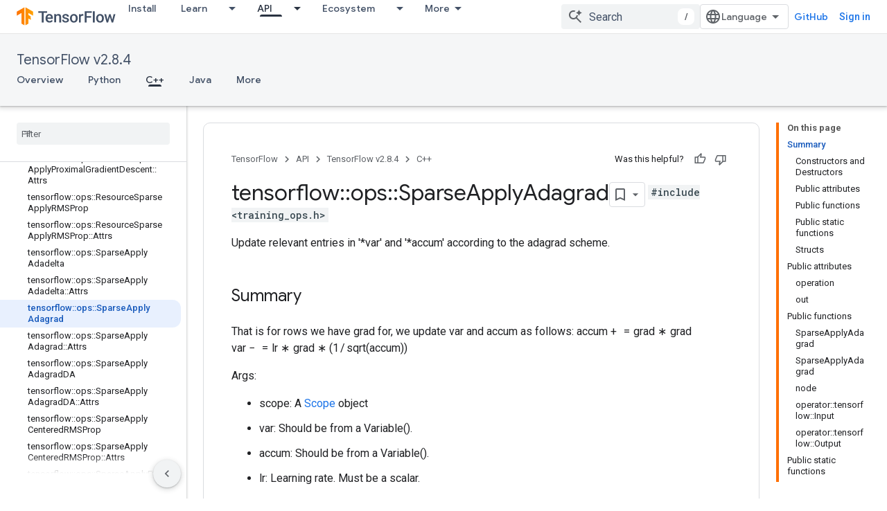

--- FILE ---
content_type: text/html; charset=utf-8
request_url: https://www.tensorflow.org/versions/r2.8/api_docs/cc/class/tensorflow/ops/sparse-apply-adagrad
body_size: 42548
content:









<!doctype html>
<html 
      lang="en"
      dir="ltr">
  <head>
    <meta name="google-signin-client-id" content="157101835696-ooapojlodmuabs2do2vuhhnf90bccmoi.apps.googleusercontent.com"><meta name="google-signin-scope"
          content="profile email https://www.googleapis.com/auth/developerprofiles https://www.googleapis.com/auth/developerprofiles.award https://www.googleapis.com/auth/devprofiles.full_control.firstparty"><meta property="og:site_name" content="TensorFlow">
    <meta property="og:type" content="website"><meta name="robots" content="noindex"><meta name="theme-color" content="#ff6f00"><meta charset="utf-8">
    <meta content="IE=Edge" http-equiv="X-UA-Compatible">
    <meta name="viewport" content="width=device-width, initial-scale=1">
    

    <link rel="manifest" href="/_pwa/tensorflow/manifest.json"
          crossorigin="use-credentials">
    <link rel="preconnect" href="//www.gstatic.com" crossorigin>
    <link rel="preconnect" href="//fonts.gstatic.com" crossorigin>
    <link rel="preconnect" href="//fonts.googleapis.com" crossorigin>
    <link rel="preconnect" href="//apis.google.com" crossorigin>
    <link rel="preconnect" href="//www.google-analytics.com" crossorigin><link rel="stylesheet" href="//fonts.googleapis.com/css?family=Google+Sans:400,500|Roboto:400,400italic,500,500italic,700,700italic|Roboto+Mono:400,500,700&display=swap">
      <link rel="stylesheet"
            href="//fonts.googleapis.com/css2?family=Material+Icons&family=Material+Symbols+Outlined&display=block"><link rel="stylesheet" href="https://www.gstatic.com/devrel-devsite/prod/v5f5028bd8220352863507a1bacc6e2ea79a725fdb2dd736f205c6da16a3d00d1/tensorflow/css/app.css">
      <link rel="shortcut icon" href="https://www.gstatic.com/devrel-devsite/prod/v5f5028bd8220352863507a1bacc6e2ea79a725fdb2dd736f205c6da16a3d00d1/tensorflow/images/favicon.png">
    <link rel="apple-touch-icon" href="https://www.gstatic.com/devrel-devsite/prod/v5f5028bd8220352863507a1bacc6e2ea79a725fdb2dd736f205c6da16a3d00d1/tensorflow/images/apple-touch-icon-180x180.png"><link rel="canonical" href="https://www.tensorflow.org/versions/r2.8/api_docs/cc/class/tensorflow/ops/sparse-apply-adagrad"><link rel="search" type="application/opensearchdescription+xml"
            title="TensorFlow" href="https://www.tensorflow.org/s/opensearch.xml">
      <link rel="alternate" hreflang="en"
          href="https://www.tensorflow.org/versions/r2.8/api_docs/cc/class/tensorflow/ops/sparse-apply-adagrad" /><link rel="alternate" hreflang="x-default" href="https://www.tensorflow.org/versions/r2.8/api_docs/cc/class/tensorflow/ops/sparse-apply-adagrad" /><title>tensorflow::ops::SparseApplyAdagrad Class Reference &nbsp;|&nbsp; TensorFlow v2.8.4</title>

<meta property="og:title" content="tensorflow::ops::SparseApplyAdagrad Class Reference &nbsp;|&nbsp; TensorFlow v2.8.4"><meta property="og:url" content="https://www.tensorflow.org/versions/r2.8/api_docs/cc/class/tensorflow/ops/sparse-apply-adagrad"><meta property="og:locale" content="en"><script type="application/ld+json">
  {
    "@context": "https://schema.org",
    "@type": "BreadcrumbList",
    "itemListElement": [{
      "@type": "ListItem",
      "position": 1,
      "name": "TensorFlow v2.8.4",
      "item": "https://www.tensorflow.org/versions/r2.8/api_docs"
    },{
      "@type": "ListItem",
      "position": 2,
      "name": "tensorflow::ops::SparseApplyAdagrad Class Reference",
      "item": "https://www.tensorflow.org/versions/r2.8/api_docs/cc/class/tensorflow/ops/sparse-apply-adagrad"
    }]
  }
  </script>
  








    
      <link rel="stylesheet" href="/extras.css"></head>
  <body class="color-scheme--light"
        template="page"
        theme="tensorflow-theme"
        type="reference"
        
        
        
        layout="docs"
        
        
        
        
        
        display-toc
        pending>
  
    <devsite-progress type="indeterminate" id="app-progress"></devsite-progress>
  
  
    <a href="#main-content" class="skip-link button">
      
      Skip to main content
    </a>
    <section class="devsite-wrapper">
      <devsite-cookie-notification-bar></devsite-cookie-notification-bar><devsite-header role="banner">
  
    





















<div class="devsite-header--inner" data-nosnippet>
  <div class="devsite-top-logo-row-wrapper-wrapper">
    <div class="devsite-top-logo-row-wrapper">
      <div class="devsite-top-logo-row">
        <button type="button" id="devsite-hamburger-menu"
          class="devsite-header-icon-button button-flat material-icons gc-analytics-event"
          data-category="Site-Wide Custom Events"
          data-label="Navigation menu button"
          visually-hidden
          aria-label="Open menu">
        </button>
        
<div class="devsite-product-name-wrapper">

  <a href="/" class="devsite-site-logo-link gc-analytics-event"
   data-category="Site-Wide Custom Events" data-label="Site logo" track-type="globalNav"
   track-name="tensorFlow" track-metadata-position="nav"
   track-metadata-eventDetail="nav">
  
  <picture>
    
    <img src="https://www.gstatic.com/devrel-devsite/prod/v5f5028bd8220352863507a1bacc6e2ea79a725fdb2dd736f205c6da16a3d00d1/tensorflow/images/lockup.svg" class="devsite-site-logo" alt="TensorFlow">
  </picture>
  
</a>



  
  
  <span class="devsite-product-name">
    <ul class="devsite-breadcrumb-list"
  >
  
  <li class="devsite-breadcrumb-item
             ">
    
    
    
      
      
    
  </li>
  
</ul>
  </span>

</div>
        <div class="devsite-top-logo-row-middle">
          <div class="devsite-header-upper-tabs">
            
              
              
  <devsite-tabs class="upper-tabs">

    <nav class="devsite-tabs-wrapper" aria-label="Upper tabs">
      
        
          <tab  >
            
    <a href="https://www.tensorflow.org/install"
    class="devsite-tabs-content gc-analytics-event "
      track-metadata-eventdetail="https://www.tensorflow.org/install"
    
       track-type="nav"
       track-metadata-position="nav - install"
       track-metadata-module="primary nav"
       
       
         
           data-category="Site-Wide Custom Events"
         
           data-label="Tab: Install"
         
           track-name="install"
         
       >
    Install
  
    </a>
    
  
          </tab>
        
      
        
          <tab class="devsite-dropdown
    
    
    
    ">
  
    <a href="https://www.tensorflow.org/learn"
    class="devsite-tabs-content gc-analytics-event "
      track-metadata-eventdetail="https://www.tensorflow.org/learn"
    
       track-type="nav"
       track-metadata-position="nav - learn"
       track-metadata-module="primary nav"
       
       
         
           data-category="Site-Wide Custom Events"
         
           data-label="Tab: Learn"
         
           track-name="learn"
         
       >
    Learn
  
    </a>
    
      <button
         aria-haspopup="menu"
         aria-expanded="false"
         aria-label="Dropdown menu for Learn"
         track-type="nav"
         track-metadata-eventdetail="https://www.tensorflow.org/learn"
         track-metadata-position="nav - learn"
         track-metadata-module="primary nav"
         
          
            data-category="Site-Wide Custom Events"
          
            data-label="Tab: Learn"
          
            track-name="learn"
          
        
         class="devsite-tabs-dropdown-toggle devsite-icon devsite-icon-arrow-drop-down"></button>
    
  
  <div class="devsite-tabs-dropdown" role="menu" aria-label="submenu" hidden>
    
    <div class="devsite-tabs-dropdown-content">
      
        <div class="devsite-tabs-dropdown-column
                    tfo-menu-column-learn">
          
            <ul class="devsite-tabs-dropdown-section
                       ">
              
              
              
                <li class="devsite-nav-item">
                  <a href="https://www.tensorflow.org/learn"
                    
                     track-type="nav"
                     track-metadata-eventdetail="https://www.tensorflow.org/learn"
                     track-metadata-position="nav - learn"
                     track-metadata-module="tertiary nav"
                     
                     tooltip
                  >
                    
                    <div class="devsite-nav-item-title">
                      Introduction
                    </div>
                    
                    <div class="devsite-nav-item-description">
                      New to TensorFlow?
                    </div>
                    
                  </a>
                </li>
              
                <li class="devsite-nav-item">
                  <a href="https://www.tensorflow.org/tutorials"
                    
                     track-type="nav"
                     track-metadata-eventdetail="https://www.tensorflow.org/tutorials"
                     track-metadata-position="nav - learn"
                     track-metadata-module="tertiary nav"
                     
                     tooltip
                  >
                    
                    <div class="devsite-nav-item-title">
                      Tutorials
                    </div>
                    
                    <div class="devsite-nav-item-description">
                      Learn how to use TensorFlow with end-to-end examples
                    </div>
                    
                  </a>
                </li>
              
                <li class="devsite-nav-item">
                  <a href="https://www.tensorflow.org/guide"
                    
                     track-type="nav"
                     track-metadata-eventdetail="https://www.tensorflow.org/guide"
                     track-metadata-position="nav - learn"
                     track-metadata-module="tertiary nav"
                     
                     tooltip
                  >
                    
                    <div class="devsite-nav-item-title">
                      Guide
                    </div>
                    
                    <div class="devsite-nav-item-description">
                      Learn framework concepts and components
                    </div>
                    
                  </a>
                </li>
              
                <li class="devsite-nav-item">
                  <a href="https://www.tensorflow.org/resources/learn-ml"
                    
                     track-type="nav"
                     track-metadata-eventdetail="https://www.tensorflow.org/resources/learn-ml"
                     track-metadata-position="nav - learn"
                     track-metadata-module="tertiary nav"
                     
                     tooltip
                  >
                    
                    <div class="devsite-nav-item-title">
                      Learn ML
                    </div>
                    
                    <div class="devsite-nav-item-description">
                      Educational resources to master your path with TensorFlow
                    </div>
                    
                  </a>
                </li>
              
            </ul>
          
        </div>
      
    </div>
  </div>
</tab>
        
      
        
          <tab class="devsite-dropdown
    
    devsite-active
    
    ">
  
    <a href="https://www.tensorflow.org/api"
    class="devsite-tabs-content gc-analytics-event "
      track-metadata-eventdetail="https://www.tensorflow.org/api"
    
       track-type="nav"
       track-metadata-position="nav - api"
       track-metadata-module="primary nav"
       aria-label="API, selected" 
       
         
           data-category="Site-Wide Custom Events"
         
           data-label="Tab: API"
         
           track-name="api"
         
       >
    API
  
    </a>
    
      <button
         aria-haspopup="menu"
         aria-expanded="false"
         aria-label="Dropdown menu for API"
         track-type="nav"
         track-metadata-eventdetail="https://www.tensorflow.org/api"
         track-metadata-position="nav - api"
         track-metadata-module="primary nav"
         
          
            data-category="Site-Wide Custom Events"
          
            data-label="Tab: API"
          
            track-name="api"
          
        
         class="devsite-tabs-dropdown-toggle devsite-icon devsite-icon-arrow-drop-down"></button>
    
  
  <div class="devsite-tabs-dropdown" role="menu" aria-label="submenu" hidden>
    
    <div class="devsite-tabs-dropdown-content">
      
        <div class="devsite-tabs-dropdown-column
                    ">
          
            <ul class="devsite-tabs-dropdown-section
                       ">
              
              
              
                <li class="devsite-nav-item">
                  <a href="https://www.tensorflow.org/api/stable"
                    
                     track-type="nav"
                     track-metadata-eventdetail="https://www.tensorflow.org/api/stable"
                     track-metadata-position="nav - api"
                     track-metadata-module="tertiary nav"
                     
                     tooltip
                  >
                    
                    <div class="devsite-nav-item-title">
                      TensorFlow (v2.16.1)
                    </div>
                    
                  </a>
                </li>
              
                <li class="devsite-nav-item">
                  <a href="https://www.tensorflow.org/versions"
                    
                     track-type="nav"
                     track-metadata-eventdetail="https://www.tensorflow.org/versions"
                     track-metadata-position="nav - api"
                     track-metadata-module="tertiary nav"
                     
                     tooltip
                  >
                    
                    <div class="devsite-nav-item-title">
                      Versions…
                    </div>
                    
                  </a>
                </li>
              
            </ul>
          
        </div>
      
        <div class="devsite-tabs-dropdown-column
                    ">
          
            <ul class="devsite-tabs-dropdown-section
                       ">
              
              
              
                <li class="devsite-nav-item">
                  <a href="https://js.tensorflow.org/api/latest/"
                    
                     track-type="nav"
                     track-metadata-eventdetail="https://js.tensorflow.org/api/latest/"
                     track-metadata-position="nav - api"
                     track-metadata-module="tertiary nav"
                     
                     tooltip
                  >
                    
                    <div class="devsite-nav-item-title">
                      TensorFlow.js
                    </div>
                    
                  </a>
                </li>
              
                <li class="devsite-nav-item">
                  <a href="https://www.tensorflow.org/lite/api_docs"
                    
                     track-type="nav"
                     track-metadata-eventdetail="https://www.tensorflow.org/lite/api_docs"
                     track-metadata-position="nav - api"
                     track-metadata-module="tertiary nav"
                     
                     tooltip
                  >
                    
                    <div class="devsite-nav-item-title">
                      TensorFlow Lite
                    </div>
                    
                  </a>
                </li>
              
                <li class="devsite-nav-item">
                  <a href="https://www.tensorflow.org/tfx/api_docs"
                    
                     track-type="nav"
                     track-metadata-eventdetail="https://www.tensorflow.org/tfx/api_docs"
                     track-metadata-position="nav - api"
                     track-metadata-module="tertiary nav"
                     
                     tooltip
                  >
                    
                    <div class="devsite-nav-item-title">
                      TFX
                    </div>
                    
                  </a>
                </li>
              
            </ul>
          
        </div>
      
    </div>
  </div>
</tab>
        
      
        
          <tab class="devsite-dropdown
    
    
    
    ">
  
    <a href="https://www.tensorflow.org/resources/models-datasets"
    class="devsite-tabs-content gc-analytics-event "
      track-metadata-eventdetail="https://www.tensorflow.org/resources/models-datasets"
    
       track-type="nav"
       track-metadata-position="nav - ecosystem"
       track-metadata-module="primary nav"
       
       
         
           data-category="Site-Wide Custom Events"
         
           data-label="Tab: Ecosystem"
         
           track-name="ecosystem"
         
       >
    Ecosystem
  
    </a>
    
      <button
         aria-haspopup="menu"
         aria-expanded="false"
         aria-label="Dropdown menu for Ecosystem"
         track-type="nav"
         track-metadata-eventdetail="https://www.tensorflow.org/resources/models-datasets"
         track-metadata-position="nav - ecosystem"
         track-metadata-module="primary nav"
         
          
            data-category="Site-Wide Custom Events"
          
            data-label="Tab: Ecosystem"
          
            track-name="ecosystem"
          
        
         class="devsite-tabs-dropdown-toggle devsite-icon devsite-icon-arrow-drop-down"></button>
    
  
  <div class="devsite-tabs-dropdown" role="menu" aria-label="submenu" hidden>
    
    <div class="devsite-tabs-dropdown-content">
      
        <div class="devsite-tabs-dropdown-column
                    ">
          
            <ul class="devsite-tabs-dropdown-section
                       ">
              
                <li class="devsite-nav-title" role="heading" tooltip>LIBRARIES</li>
              
              
              
                <li class="devsite-nav-item">
                  <a href="https://www.tensorflow.org/js"
                    
                     track-type="nav"
                     track-metadata-eventdetail="https://www.tensorflow.org/js"
                     track-metadata-position="nav - ecosystem"
                     track-metadata-module="tertiary nav"
                     
                       track-metadata-module_headline="libraries"
                     
                     tooltip
                  >
                    
                    <div class="devsite-nav-item-title">
                      TensorFlow.js
                    </div>
                    
                    <div class="devsite-nav-item-description">
                      Develop web ML applications in JavaScript
                    </div>
                    
                  </a>
                </li>
              
                <li class="devsite-nav-item">
                  <a href="https://www.tensorflow.org/lite"
                    
                     track-type="nav"
                     track-metadata-eventdetail="https://www.tensorflow.org/lite"
                     track-metadata-position="nav - ecosystem"
                     track-metadata-module="tertiary nav"
                     
                       track-metadata-module_headline="libraries"
                     
                     tooltip
                  >
                    
                    <div class="devsite-nav-item-title">
                      TensorFlow Lite
                    </div>
                    
                    <div class="devsite-nav-item-description">
                      Deploy ML on mobile, microcontrollers and other edge devices
                    </div>
                    
                  </a>
                </li>
              
                <li class="devsite-nav-item">
                  <a href="https://www.tensorflow.org/tfx"
                    
                     track-type="nav"
                     track-metadata-eventdetail="https://www.tensorflow.org/tfx"
                     track-metadata-position="nav - ecosystem"
                     track-metadata-module="tertiary nav"
                     
                       track-metadata-module_headline="libraries"
                     
                     tooltip
                  >
                    
                    <div class="devsite-nav-item-title">
                      TFX
                    </div>
                    
                    <div class="devsite-nav-item-description">
                      Build production ML pipelines
                    </div>
                    
                  </a>
                </li>
              
                <li class="devsite-nav-item">
                  <a href="https://www.tensorflow.org/resources/libraries-extensions"
                    
                     track-type="nav"
                     track-metadata-eventdetail="https://www.tensorflow.org/resources/libraries-extensions"
                     track-metadata-position="nav - ecosystem"
                     track-metadata-module="tertiary nav"
                     
                       track-metadata-module_headline="libraries"
                     
                     tooltip
                  >
                    
                    <div class="devsite-nav-item-title">
                      All libraries
                    </div>
                    
                    <div class="devsite-nav-item-description">
                      Create advanced models and extend TensorFlow
                    </div>
                    
                  </a>
                </li>
              
            </ul>
          
        </div>
      
        <div class="devsite-tabs-dropdown-column
                    ">
          
            <ul class="devsite-tabs-dropdown-section
                       ">
              
                <li class="devsite-nav-title" role="heading" tooltip>RESOURCES</li>
              
              
              
                <li class="devsite-nav-item">
                  <a href="https://www.tensorflow.org/resources/models-datasets"
                    
                     track-type="nav"
                     track-metadata-eventdetail="https://www.tensorflow.org/resources/models-datasets"
                     track-metadata-position="nav - ecosystem"
                     track-metadata-module="tertiary nav"
                     
                       track-metadata-module_headline="resources"
                     
                     tooltip
                  >
                    
                    <div class="devsite-nav-item-title">
                      Models & datasets
                    </div>
                    
                    <div class="devsite-nav-item-description">
                      Pre-trained models and datasets built by Google and the community
                    </div>
                    
                  </a>
                </li>
              
                <li class="devsite-nav-item">
                  <a href="https://www.tensorflow.org/resources/tools"
                    
                     track-type="nav"
                     track-metadata-eventdetail="https://www.tensorflow.org/resources/tools"
                     track-metadata-position="nav - ecosystem"
                     track-metadata-module="tertiary nav"
                     
                       track-metadata-module_headline="resources"
                     
                     tooltip
                  >
                    
                    <div class="devsite-nav-item-title">
                      Tools
                    </div>
                    
                    <div class="devsite-nav-item-description">
                      Tools to support and accelerate TensorFlow workflows
                    </div>
                    
                  </a>
                </li>
              
                <li class="devsite-nav-item">
                  <a href="https://www.tensorflow.org/responsible_ai"
                    
                     track-type="nav"
                     track-metadata-eventdetail="https://www.tensorflow.org/responsible_ai"
                     track-metadata-position="nav - ecosystem"
                     track-metadata-module="tertiary nav"
                     
                       track-metadata-module_headline="resources"
                     
                     tooltip
                  >
                    
                    <div class="devsite-nav-item-title">
                      Responsible AI
                    </div>
                    
                    <div class="devsite-nav-item-description">
                      Resources for every stage of the ML workflow
                    </div>
                    
                  </a>
                </li>
              
                <li class="devsite-nav-item">
                  <a href="https://www.tensorflow.org/resources/recommendation-systems"
                    
                     track-type="nav"
                     track-metadata-eventdetail="https://www.tensorflow.org/resources/recommendation-systems"
                     track-metadata-position="nav - ecosystem"
                     track-metadata-module="tertiary nav"
                     
                       track-metadata-module_headline="resources"
                     
                     tooltip
                  >
                    
                    <div class="devsite-nav-item-title">
                      Recommendation systems
                    </div>
                    
                    <div class="devsite-nav-item-description">
                      Build recommendation systems with open source tools
                    </div>
                    
                  </a>
                </li>
              
            </ul>
          
        </div>
      
    </div>
  </div>
</tab>
        
      
        
          <tab class="devsite-dropdown
    
    
    
    ">
  
    <a href="https://www.tensorflow.org/community"
    class="devsite-tabs-content gc-analytics-event "
      track-metadata-eventdetail="https://www.tensorflow.org/community"
    
       track-type="nav"
       track-metadata-position="nav - community"
       track-metadata-module="primary nav"
       
       
         
           data-category="Site-Wide Custom Events"
         
           data-label="Tab: Community"
         
           track-name="community"
         
       >
    Community
  
    </a>
    
      <button
         aria-haspopup="menu"
         aria-expanded="false"
         aria-label="Dropdown menu for Community"
         track-type="nav"
         track-metadata-eventdetail="https://www.tensorflow.org/community"
         track-metadata-position="nav - community"
         track-metadata-module="primary nav"
         
          
            data-category="Site-Wide Custom Events"
          
            data-label="Tab: Community"
          
            track-name="community"
          
        
         class="devsite-tabs-dropdown-toggle devsite-icon devsite-icon-arrow-drop-down"></button>
    
  
  <div class="devsite-tabs-dropdown" role="menu" aria-label="submenu" hidden>
    
    <div class="devsite-tabs-dropdown-content">
      
        <div class="devsite-tabs-dropdown-column
                    ">
          
            <ul class="devsite-tabs-dropdown-section
                       ">
              
              
              
                <li class="devsite-nav-item">
                  <a href="https://www.tensorflow.org/community/groups"
                    
                     track-type="nav"
                     track-metadata-eventdetail="https://www.tensorflow.org/community/groups"
                     track-metadata-position="nav - community"
                     track-metadata-module="tertiary nav"
                     
                     tooltip
                  >
                    
                    <div class="devsite-nav-item-title">
                      Groups
                    </div>
                    
                    <div class="devsite-nav-item-description">
                      User groups, interest groups and mailing lists
                    </div>
                    
                  </a>
                </li>
              
                <li class="devsite-nav-item">
                  <a href="https://www.tensorflow.org/community/contribute"
                    
                     track-type="nav"
                     track-metadata-eventdetail="https://www.tensorflow.org/community/contribute"
                     track-metadata-position="nav - community"
                     track-metadata-module="tertiary nav"
                     
                     tooltip
                  >
                    
                    <div class="devsite-nav-item-title">
                      Contribute
                    </div>
                    
                    <div class="devsite-nav-item-description">
                      Guide for contributing to code and documentation
                    </div>
                    
                  </a>
                </li>
              
                <li class="devsite-nav-item">
                  <a href="https://blog.tensorflow.org/"
                    
                     track-type="nav"
                     track-metadata-eventdetail="https://blog.tensorflow.org/"
                     track-metadata-position="nav - community"
                     track-metadata-module="tertiary nav"
                     
                     tooltip
                  >
                    
                    <div class="devsite-nav-item-title">
                      Blog
                    </div>
                    
                    <div class="devsite-nav-item-description">
                      Stay up to date with all things TensorFlow
                    </div>
                    
                  </a>
                </li>
              
                <li class="devsite-nav-item">
                  <a href="https://discuss.tensorflow.org"
                    
                     track-type="nav"
                     track-metadata-eventdetail="https://discuss.tensorflow.org"
                     track-metadata-position="nav - community"
                     track-metadata-module="tertiary nav"
                     
                     tooltip
                  >
                    
                    <div class="devsite-nav-item-title">
                      Forum
                    </div>
                    
                    <div class="devsite-nav-item-description">
                      Discussion platform for the TensorFlow community
                    </div>
                    
                  </a>
                </li>
              
            </ul>
          
        </div>
      
    </div>
  </div>
</tab>
        
      
        
          <tab class="devsite-dropdown
    
    
    
    ">
  
    <a href="https://www.tensorflow.org/about"
    class="devsite-tabs-content gc-analytics-event "
      track-metadata-eventdetail="https://www.tensorflow.org/about"
    
       track-type="nav"
       track-metadata-position="nav - why tensorflow"
       track-metadata-module="primary nav"
       
       
         
           data-category="Site-Wide Custom Events"
         
           data-label="Tab: Why TensorFlow"
         
           track-name="why tensorflow"
         
       >
    Why TensorFlow
  
    </a>
    
      <button
         aria-haspopup="menu"
         aria-expanded="false"
         aria-label="Dropdown menu for Why TensorFlow"
         track-type="nav"
         track-metadata-eventdetail="https://www.tensorflow.org/about"
         track-metadata-position="nav - why tensorflow"
         track-metadata-module="primary nav"
         
          
            data-category="Site-Wide Custom Events"
          
            data-label="Tab: Why TensorFlow"
          
            track-name="why tensorflow"
          
        
         class="devsite-tabs-dropdown-toggle devsite-icon devsite-icon-arrow-drop-down"></button>
    
  
  <div class="devsite-tabs-dropdown" role="menu" aria-label="submenu" hidden>
    
    <div class="devsite-tabs-dropdown-content">
      
        <div class="devsite-tabs-dropdown-column
                    ">
          
            <ul class="devsite-tabs-dropdown-section
                       ">
              
              
              
                <li class="devsite-nav-item">
                  <a href="https://www.tensorflow.org/about"
                    
                     track-type="nav"
                     track-metadata-eventdetail="https://www.tensorflow.org/about"
                     track-metadata-position="nav - why tensorflow"
                     track-metadata-module="tertiary nav"
                     
                     tooltip
                  >
                    
                    <div class="devsite-nav-item-title">
                      About
                    </div>
                    
                  </a>
                </li>
              
                <li class="devsite-nav-item">
                  <a href="https://www.tensorflow.org/about/case-studies"
                    
                     track-type="nav"
                     track-metadata-eventdetail="https://www.tensorflow.org/about/case-studies"
                     track-metadata-position="nav - why tensorflow"
                     track-metadata-module="tertiary nav"
                     
                     tooltip
                  >
                    
                    <div class="devsite-nav-item-title">
                      Case studies
                    </div>
                    
                  </a>
                </li>
              
            </ul>
          
        </div>
      
    </div>
  </div>
</tab>
        
      
    </nav>

  </devsite-tabs>

            
           </div>
          
<devsite-search
    enable-signin
    enable-search
    enable-suggestions
      enable-query-completion
    
    enable-search-summaries
    project-name="TensorFlow v2.8.4"
    tenant-name="TensorFlow"
    
    
    
    
    
    >
  <form class="devsite-search-form" action="https://www.tensorflow.org/s/results" method="GET">
    <div class="devsite-search-container">
      <button type="button"
              search-open
              class="devsite-search-button devsite-header-icon-button button-flat material-icons"
              
              aria-label="Open search"></button>
      <div class="devsite-searchbox">
        <input
          aria-activedescendant=""
          aria-autocomplete="list"
          
          aria-label="Search"
          aria-expanded="false"
          aria-haspopup="listbox"
          autocomplete="off"
          class="devsite-search-field devsite-search-query"
          name="q"
          
          placeholder="Search"
          role="combobox"
          type="text"
          value=""
          >
          <div class="devsite-search-image material-icons" aria-hidden="true">
            
              <svg class="devsite-search-ai-image" width="24" height="24" viewBox="0 0 24 24" fill="none" xmlns="http://www.w3.org/2000/svg">
                  <g clip-path="url(#clip0_6641_386)">
                    <path d="M19.6 21L13.3 14.7C12.8 15.1 12.225 15.4167 11.575 15.65C10.925 15.8833 10.2333 16 9.5 16C7.68333 16 6.14167 15.375 4.875 14.125C3.625 12.8583 3 11.3167 3 9.5C3 7.68333 3.625 6.15 4.875 4.9C6.14167 3.63333 7.68333 3 9.5 3C10.0167 3 10.5167 3.05833 11 3.175C11.4833 3.275 11.9417 3.43333 12.375 3.65L10.825 5.2C10.6083 5.13333 10.3917 5.08333 10.175 5.05C9.95833 5.01667 9.73333 5 9.5 5C8.25 5 7.18333 5.44167 6.3 6.325C5.43333 7.19167 5 8.25 5 9.5C5 10.75 5.43333 11.8167 6.3 12.7C7.18333 13.5667 8.25 14 9.5 14C10.6667 14 11.6667 13.625 12.5 12.875C13.35 12.1083 13.8417 11.15 13.975 10H15.975C15.925 10.6333 15.7833 11.2333 15.55 11.8C15.3333 12.3667 15.05 12.8667 14.7 13.3L21 19.6L19.6 21ZM17.5 12C17.5 10.4667 16.9667 9.16667 15.9 8.1C14.8333 7.03333 13.5333 6.5 12 6.5C13.5333 6.5 14.8333 5.96667 15.9 4.9C16.9667 3.83333 17.5 2.53333 17.5 0.999999C17.5 2.53333 18.0333 3.83333 19.1 4.9C20.1667 5.96667 21.4667 6.5 23 6.5C21.4667 6.5 20.1667 7.03333 19.1 8.1C18.0333 9.16667 17.5 10.4667 17.5 12Z" fill="#5F6368"/>
                  </g>
                <defs>
                <clipPath id="clip0_6641_386">
                <rect width="24" height="24" fill="white"/>
                </clipPath>
                </defs>
              </svg>
            
          </div>
          <div class="devsite-search-shortcut-icon-container" aria-hidden="true">
            <kbd class="devsite-search-shortcut-icon">/</kbd>
          </div>
      </div>
    </div>
  </form>
  <button type="button"
          search-close
          class="devsite-search-button devsite-header-icon-button button-flat material-icons"
          
          aria-label="Close search"></button>
</devsite-search>

        </div>

        

          

          

          

          
<devsite-language-selector>
  <ul role="presentation">
    
    
    <li role="presentation">
      <a role="menuitem" lang="en"
        >English</a>
    </li>
    
    <li role="presentation">
      <a role="menuitem" lang="zh_cn"
        >中文 – 简体</a>
    </li>
    
  </ul>
</devsite-language-selector>


          
            <a class="devsite-header-link devsite-top-button button gc-analytics-event "
    href="//github.com/tensorflow"
    data-category="Site-Wide Custom Events"
    data-label="Site header link: GitHub"
    >
  GitHub
</a>
          

        

        
          <devsite-user 
                        
                        
                          enable-profiles
                        
                        
                        id="devsite-user">
            
              
              <span class="button devsite-top-button" aria-hidden="true" visually-hidden>Sign in</span>
            
          </devsite-user>
        
        
        
      </div>
    </div>
  </div>



  <div class="devsite-collapsible-section
    ">
    <div class="devsite-header-background">
      
        
          <div class="devsite-product-id-row"
           >
            <div class="devsite-product-description-row">
              
                
                <div class="devsite-product-id">
                  
                  
                  
                    <ul class="devsite-breadcrumb-list"
  >
  
  <li class="devsite-breadcrumb-item
             ">
    
    
    
      
        
  <a href="https://www.tensorflow.org/versions/r2.8/api_docs"
      
        class="devsite-breadcrumb-link gc-analytics-event"
      
        data-category="Site-Wide Custom Events"
      
        data-label="Lower Header"
      
        data-value="1"
      
        track-type="globalNav"
      
        track-name="breadcrumb"
      
        track-metadata-position="1"
      
        track-metadata-eventdetail="TensorFlow v2.8.4"
      
    >
    
          TensorFlow v2.8.4
        
  </a>
  
      
    
  </li>
  
</ul>
                </div>
                
              
              
            </div>
            
          </div>
          
        
      
      
        <div class="devsite-doc-set-nav-row">
          
          
            
            
  <devsite-tabs class="lower-tabs">

    <nav class="devsite-tabs-wrapper" aria-label="Lower tabs">
      
        
          <tab  >
            
    <a href="https://www.tensorflow.org/versions/r2.8/api_docs"
    class="devsite-tabs-content gc-analytics-event "
      track-metadata-eventdetail="https://www.tensorflow.org/versions/r2.8/api_docs"
    
       track-type="nav"
       track-metadata-position="nav - overview"
       track-metadata-module="primary nav"
       
       
         
           data-category="Site-Wide Custom Events"
         
           data-label="Tab: Overview"
         
           track-name="overview"
         
       >
    Overview
  
    </a>
    
  
          </tab>
        
      
        
          <tab  >
            
    <a href="https://www.tensorflow.org/versions/r2.8/api_docs/python/tf"
    class="devsite-tabs-content gc-analytics-event "
      track-metadata-eventdetail="https://www.tensorflow.org/versions/r2.8/api_docs/python/tf"
    
       track-type="nav"
       track-metadata-position="nav - python"
       track-metadata-module="primary nav"
       
       
         
           data-category="Site-Wide Custom Events"
         
           data-label="Tab: Python"
         
           track-name="python"
         
       >
    Python
  
    </a>
    
  
          </tab>
        
      
        
          <tab  class="devsite-active">
            
    <a href="https://www.tensorflow.org/versions/r2.8/api_docs/cc"
    class="devsite-tabs-content gc-analytics-event "
      track-metadata-eventdetail="https://www.tensorflow.org/versions/r2.8/api_docs/cc"
    
       track-type="nav"
       track-metadata-position="nav - c++"
       track-metadata-module="primary nav"
       aria-label="C++, selected" 
       
         
           data-category="Site-Wide Custom Events"
         
           data-label="Tab: C++"
         
           track-name="c++"
         
       >
    C++
  
    </a>
    
  
          </tab>
        
      
        
          <tab  >
            
    <a href="https://www.tensorflow.org/versions/r2.8/api_docs/java/org/tensorflow/package-summary"
    class="devsite-tabs-content gc-analytics-event "
      track-metadata-eventdetail="https://www.tensorflow.org/versions/r2.8/api_docs/java/org/tensorflow/package-summary"
    
       track-type="nav"
       track-metadata-position="nav - java"
       track-metadata-module="primary nav"
       
       
         
           data-category="Site-Wide Custom Events"
         
           data-label="Tab: Java"
         
           track-name="java"
         
       >
    Java
  
    </a>
    
  
          </tab>
        
      
        
          <tab  >
            
    <a href="https://www.tensorflow.org/api_docs/more"
    class="devsite-tabs-content gc-analytics-event "
      track-metadata-eventdetail="https://www.tensorflow.org/api_docs/more"
    
       track-type="nav"
       track-metadata-position="nav - more"
       track-metadata-module="primary nav"
       
       
         
           data-category="Site-Wide Custom Events"
         
           data-label="Tab: More"
         
           track-name="more"
         
       >
    More
  
    </a>
    
  
          </tab>
        
      
    </nav>

  </devsite-tabs>

          
          
        </div>
      
    </div>
  </div>

</div>



  

  
</devsite-header>
      <devsite-book-nav scrollbars >
        
          





















<div class="devsite-book-nav-filter"
     >
  <span class="filter-list-icon material-icons" aria-hidden="true"></span>
  <input type="text"
         placeholder="Filter"
         
         aria-label="Type to filter"
         role="searchbox">
  
  <span class="filter-clear-button hidden"
        data-title="Clear filter"
        aria-label="Clear filter"
        role="button"
        tabindex="0"></span>
</div>

<nav class="devsite-book-nav devsite-nav nocontent"
     aria-label="Side menu">
  <div class="devsite-mobile-header">
    <button type="button"
            id="devsite-close-nav"
            class="devsite-header-icon-button button-flat material-icons gc-analytics-event"
            data-category="Site-Wide Custom Events"
            data-label="Close navigation"
            aria-label="Close navigation">
    </button>
    <div class="devsite-product-name-wrapper">

  <a href="/" class="devsite-site-logo-link gc-analytics-event"
   data-category="Site-Wide Custom Events" data-label="Site logo" track-type="globalNav"
   track-name="tensorFlow" track-metadata-position="nav"
   track-metadata-eventDetail="nav">
  
  <picture>
    
    <img src="https://www.gstatic.com/devrel-devsite/prod/v5f5028bd8220352863507a1bacc6e2ea79a725fdb2dd736f205c6da16a3d00d1/tensorflow/images/lockup.svg" class="devsite-site-logo" alt="TensorFlow">
  </picture>
  
</a>


  
      <span class="devsite-product-name">
        
        
        <ul class="devsite-breadcrumb-list"
  >
  
  <li class="devsite-breadcrumb-item
             ">
    
    
    
      
      
    
  </li>
  
</ul>
      </span>
    

</div>
  </div>

  <div class="devsite-book-nav-wrapper">
    <div class="devsite-mobile-nav-top">
      
        <ul class="devsite-nav-list">
          
            <li class="devsite-nav-item">
              
  
  <a href="/install"
    
       class="devsite-nav-title gc-analytics-event
              
              "
    

    
      
        data-category="Site-Wide Custom Events"
      
        data-label="Tab: Install"
      
        track-name="install"
      
    
     data-category="Site-Wide Custom Events"
     data-label="Responsive Tab: Install"
     track-type="globalNav"
     track-metadata-eventDetail="globalMenu"
     track-metadata-position="nav">
  
    <span class="devsite-nav-text" tooltip >
      Install
   </span>
    
  
  </a>
  

  
              
            </li>
          
            <li class="devsite-nav-item">
              
  
  <a href="/learn"
    
       class="devsite-nav-title gc-analytics-event
              
              "
    

    
      
        data-category="Site-Wide Custom Events"
      
        data-label="Tab: Learn"
      
        track-name="learn"
      
    
     data-category="Site-Wide Custom Events"
     data-label="Responsive Tab: Learn"
     track-type="globalNav"
     track-metadata-eventDetail="globalMenu"
     track-metadata-position="nav">
  
    <span class="devsite-nav-text" tooltip >
      Learn
   </span>
    
  
  </a>
  

  
    <ul class="devsite-nav-responsive-tabs devsite-nav-has-menu
               ">
      
<li class="devsite-nav-item">

  
  <span
    
       class="devsite-nav-title"
       tooltip
    
    
      
        data-category="Site-Wide Custom Events"
      
        data-label="Tab: Learn"
      
        track-name="learn"
      
    >
  
    <span class="devsite-nav-text" tooltip menu="Learn">
      More
   </span>
    
    <span class="devsite-nav-icon material-icons" data-icon="forward"
          menu="Learn">
    </span>
    
  
  </span>
  

</li>

    </ul>
  
              
            </li>
          
            <li class="devsite-nav-item">
              
  
  <a href="/api"
    
       class="devsite-nav-title gc-analytics-event
              
              devsite-nav-active"
    

    
      
        data-category="Site-Wide Custom Events"
      
        data-label="Tab: API"
      
        track-name="api"
      
    
     data-category="Site-Wide Custom Events"
     data-label="Responsive Tab: API"
     track-type="globalNav"
     track-metadata-eventDetail="globalMenu"
     track-metadata-position="nav">
  
    <span class="devsite-nav-text" tooltip >
      API
   </span>
    
  
  </a>
  

  
    <ul class="devsite-nav-responsive-tabs devsite-nav-has-menu
               ">
      
<li class="devsite-nav-item">

  
  <span
    
       class="devsite-nav-title"
       tooltip
    
    
      
        data-category="Site-Wide Custom Events"
      
        data-label="Tab: API"
      
        track-name="api"
      
    >
  
    <span class="devsite-nav-text" tooltip menu="API">
      More
   </span>
    
    <span class="devsite-nav-icon material-icons" data-icon="forward"
          menu="API">
    </span>
    
  
  </span>
  

</li>

    </ul>
  
              
                <ul class="devsite-nav-responsive-tabs">
                  
                    
                    
                    
                    <li class="devsite-nav-item">
                      
  
  <a href="/versions/r2.8/api_docs"
    
       class="devsite-nav-title gc-analytics-event
              
              "
    

    
      
        data-category="Site-Wide Custom Events"
      
        data-label="Tab: Overview"
      
        track-name="overview"
      
    
     data-category="Site-Wide Custom Events"
     data-label="Responsive Tab: Overview"
     track-type="globalNav"
     track-metadata-eventDetail="globalMenu"
     track-metadata-position="nav">
  
    <span class="devsite-nav-text" tooltip >
      Overview
   </span>
    
  
  </a>
  

  
                    </li>
                  
                    
                    
                    
                    <li class="devsite-nav-item">
                      
  
  <a href="/versions/r2.8/api_docs/python/tf"
    
       class="devsite-nav-title gc-analytics-event
              
              "
    

    
      
        data-category="Site-Wide Custom Events"
      
        data-label="Tab: Python"
      
        track-name="python"
      
    
     data-category="Site-Wide Custom Events"
     data-label="Responsive Tab: Python"
     track-type="globalNav"
     track-metadata-eventDetail="globalMenu"
     track-metadata-position="nav">
  
    <span class="devsite-nav-text" tooltip >
      Python
   </span>
    
  
  </a>
  

  
                    </li>
                  
                    
                    
                    
                    <li class="devsite-nav-item">
                      
  
  <a href="/versions/r2.8/api_docs/cc"
    
       class="devsite-nav-title gc-analytics-event
              
              devsite-nav-active"
    

    
      
        data-category="Site-Wide Custom Events"
      
        data-label="Tab: C++"
      
        track-name="c++"
      
    
     data-category="Site-Wide Custom Events"
     data-label="Responsive Tab: C++"
     track-type="globalNav"
     track-metadata-eventDetail="globalMenu"
     track-metadata-position="nav">
  
    <span class="devsite-nav-text" tooltip menu="_book">
      C++
   </span>
    
  
  </a>
  

  
                    </li>
                  
                    
                    
                    
                    <li class="devsite-nav-item">
                      
  
  <a href="/versions/r2.8/api_docs/java/org/tensorflow/package-summary"
    
       class="devsite-nav-title gc-analytics-event
              
              "
    

    
      
        data-category="Site-Wide Custom Events"
      
        data-label="Tab: Java"
      
        track-name="java"
      
    
     data-category="Site-Wide Custom Events"
     data-label="Responsive Tab: Java"
     track-type="globalNav"
     track-metadata-eventDetail="globalMenu"
     track-metadata-position="nav">
  
    <span class="devsite-nav-text" tooltip >
      Java
   </span>
    
  
  </a>
  

  
                    </li>
                  
                    
                    
                    
                    <li class="devsite-nav-item">
                      
  
  <a href="/api_docs/more"
    
       class="devsite-nav-title gc-analytics-event
              
              "
    

    
      
        data-category="Site-Wide Custom Events"
      
        data-label="Tab: More"
      
        track-name="more"
      
    
     data-category="Site-Wide Custom Events"
     data-label="Responsive Tab: More"
     track-type="globalNav"
     track-metadata-eventDetail="globalMenu"
     track-metadata-position="nav">
  
    <span class="devsite-nav-text" tooltip >
      More
   </span>
    
  
  </a>
  

  
                    </li>
                  
                </ul>
              
            </li>
          
            <li class="devsite-nav-item">
              
  
  <a href="/resources/models-datasets"
    
       class="devsite-nav-title gc-analytics-event
              
              "
    

    
      
        data-category="Site-Wide Custom Events"
      
        data-label="Tab: Ecosystem"
      
        track-name="ecosystem"
      
    
     data-category="Site-Wide Custom Events"
     data-label="Responsive Tab: Ecosystem"
     track-type="globalNav"
     track-metadata-eventDetail="globalMenu"
     track-metadata-position="nav">
  
    <span class="devsite-nav-text" tooltip >
      Ecosystem
   </span>
    
  
  </a>
  

  
    <ul class="devsite-nav-responsive-tabs devsite-nav-has-menu
               ">
      
<li class="devsite-nav-item">

  
  <span
    
       class="devsite-nav-title"
       tooltip
    
    
      
        data-category="Site-Wide Custom Events"
      
        data-label="Tab: Ecosystem"
      
        track-name="ecosystem"
      
    >
  
    <span class="devsite-nav-text" tooltip menu="Ecosystem">
      More
   </span>
    
    <span class="devsite-nav-icon material-icons" data-icon="forward"
          menu="Ecosystem">
    </span>
    
  
  </span>
  

</li>

    </ul>
  
              
            </li>
          
            <li class="devsite-nav-item">
              
  
  <a href="/community"
    
       class="devsite-nav-title gc-analytics-event
              
              "
    

    
      
        data-category="Site-Wide Custom Events"
      
        data-label="Tab: Community"
      
        track-name="community"
      
    
     data-category="Site-Wide Custom Events"
     data-label="Responsive Tab: Community"
     track-type="globalNav"
     track-metadata-eventDetail="globalMenu"
     track-metadata-position="nav">
  
    <span class="devsite-nav-text" tooltip >
      Community
   </span>
    
  
  </a>
  

  
    <ul class="devsite-nav-responsive-tabs devsite-nav-has-menu
               ">
      
<li class="devsite-nav-item">

  
  <span
    
       class="devsite-nav-title"
       tooltip
    
    
      
        data-category="Site-Wide Custom Events"
      
        data-label="Tab: Community"
      
        track-name="community"
      
    >
  
    <span class="devsite-nav-text" tooltip menu="Community">
      More
   </span>
    
    <span class="devsite-nav-icon material-icons" data-icon="forward"
          menu="Community">
    </span>
    
  
  </span>
  

</li>

    </ul>
  
              
            </li>
          
            <li class="devsite-nav-item">
              
  
  <a href="/about"
    
       class="devsite-nav-title gc-analytics-event
              
              "
    

    
      
        data-category="Site-Wide Custom Events"
      
        data-label="Tab: Why TensorFlow"
      
        track-name="why tensorflow"
      
    
     data-category="Site-Wide Custom Events"
     data-label="Responsive Tab: Why TensorFlow"
     track-type="globalNav"
     track-metadata-eventDetail="globalMenu"
     track-metadata-position="nav">
  
    <span class="devsite-nav-text" tooltip >
      Why TensorFlow
   </span>
    
  
  </a>
  

  
    <ul class="devsite-nav-responsive-tabs devsite-nav-has-menu
               ">
      
<li class="devsite-nav-item">

  
  <span
    
       class="devsite-nav-title"
       tooltip
    
    
      
        data-category="Site-Wide Custom Events"
      
        data-label="Tab: Why TensorFlow"
      
        track-name="why tensorflow"
      
    >
  
    <span class="devsite-nav-text" tooltip menu="Why TensorFlow">
      More
   </span>
    
    <span class="devsite-nav-icon material-icons" data-icon="forward"
          menu="Why TensorFlow">
    </span>
    
  
  </span>
  

</li>

    </ul>
  
              
            </li>
          
          
    
    
<li class="devsite-nav-item">

  
  <a href="//github.com/tensorflow"
    
       class="devsite-nav-title gc-analytics-event "
    

    
     data-category="Site-Wide Custom Events"
     data-label="Responsive Tab: GitHub"
     track-type="navMenu"
     track-metadata-eventDetail="globalMenu"
     track-metadata-position="nav">
  
    <span class="devsite-nav-text" tooltip >
      GitHub
   </span>
    
  
  </a>
  

</li>

  
          
        </ul>
      
    </div>
    
      <div class="devsite-mobile-nav-bottom">
        
          
          <ul class="devsite-nav-list" menu="_book">
            <li class="devsite-nav-item"><a href="/versions/r2.8/api_docs/cc"
        class="devsite-nav-title gc-analytics-event"
        data-category="Site-Wide Custom Events"
        data-label="Book nav link, pathname: /versions/r2.8/api_docs/cc"
        track-type="bookNav"
        track-name="click"
        track-metadata-eventdetail="/versions/r2.8/api_docs/cc"
      ><span class="devsite-nav-text" tooltip>C++</span></a></li>

  <li class="devsite-nav-item
           devsite-nav-expandable"><div class="devsite-expandable-nav">
      <a class="devsite-nav-toggle" aria-hidden="true"></a><div class="devsite-nav-title devsite-nav-title-no-path" tabindex="0" role="button">
        <span class="devsite-nav-text" tooltip>array_ops</span>
      </div><ul class="devsite-nav-section"><li class="devsite-nav-item"><a href="/versions/r2.8/api_docs/cc/group/array-ops"
        class="devsite-nav-title gc-analytics-event"
        data-category="Site-Wide Custom Events"
        data-label="Book nav link, pathname: /versions/r2.8/api_docs/cc/group/array-ops"
        track-type="bookNav"
        track-name="click"
        track-metadata-eventdetail="/versions/r2.8/api_docs/cc/group/array-ops"
      ><span class="devsite-nav-text" tooltip>Overview</span></a></li><li class="devsite-nav-item"><a href="/versions/r2.8/api_docs/cc/class/tensorflow/ops/batch-to-space"
        class="devsite-nav-title gc-analytics-event"
        data-category="Site-Wide Custom Events"
        data-label="Book nav link, pathname: /versions/r2.8/api_docs/cc/class/tensorflow/ops/batch-to-space"
        track-type="bookNav"
        track-name="click"
        track-metadata-eventdetail="/versions/r2.8/api_docs/cc/class/tensorflow/ops/batch-to-space"
      ><span class="devsite-nav-text" tooltip>tensorflow::ops::BatchToSpace</span></a></li><li class="devsite-nav-item"><a href="/versions/r2.8/api_docs/cc/class/tensorflow/ops/batch-to-space-n-d"
        class="devsite-nav-title gc-analytics-event"
        data-category="Site-Wide Custom Events"
        data-label="Book nav link, pathname: /versions/r2.8/api_docs/cc/class/tensorflow/ops/batch-to-space-n-d"
        track-type="bookNav"
        track-name="click"
        track-metadata-eventdetail="/versions/r2.8/api_docs/cc/class/tensorflow/ops/batch-to-space-n-d"
      ><span class="devsite-nav-text" tooltip>tensorflow::ops::BatchToSpaceND</span></a></li><li class="devsite-nav-item"><a href="/versions/r2.8/api_docs/cc/class/tensorflow/ops/bitcast"
        class="devsite-nav-title gc-analytics-event"
        data-category="Site-Wide Custom Events"
        data-label="Book nav link, pathname: /versions/r2.8/api_docs/cc/class/tensorflow/ops/bitcast"
        track-type="bookNav"
        track-name="click"
        track-metadata-eventdetail="/versions/r2.8/api_docs/cc/class/tensorflow/ops/bitcast"
      ><span class="devsite-nav-text" tooltip>tensorflow::ops::Bitcast</span></a></li><li class="devsite-nav-item"><a href="/versions/r2.8/api_docs/cc/class/tensorflow/ops/broadcast-dynamic-shape"
        class="devsite-nav-title gc-analytics-event"
        data-category="Site-Wide Custom Events"
        data-label="Book nav link, pathname: /versions/r2.8/api_docs/cc/class/tensorflow/ops/broadcast-dynamic-shape"
        track-type="bookNav"
        track-name="click"
        track-metadata-eventdetail="/versions/r2.8/api_docs/cc/class/tensorflow/ops/broadcast-dynamic-shape"
      ><span class="devsite-nav-text" tooltip>tensorflow::ops::BroadcastDynamicShape</span></a></li><li class="devsite-nav-item"><a href="/versions/r2.8/api_docs/cc/class/tensorflow/ops/broadcast-to"
        class="devsite-nav-title gc-analytics-event"
        data-category="Site-Wide Custom Events"
        data-label="Book nav link, pathname: /versions/r2.8/api_docs/cc/class/tensorflow/ops/broadcast-to"
        track-type="bookNav"
        track-name="click"
        track-metadata-eventdetail="/versions/r2.8/api_docs/cc/class/tensorflow/ops/broadcast-to"
      ><span class="devsite-nav-text" tooltip>tensorflow::ops::BroadcastTo</span></a></li><li class="devsite-nav-item"><a href="/versions/r2.8/api_docs/cc/class/tensorflow/ops/check-numerics"
        class="devsite-nav-title gc-analytics-event"
        data-category="Site-Wide Custom Events"
        data-label="Book nav link, pathname: /versions/r2.8/api_docs/cc/class/tensorflow/ops/check-numerics"
        track-type="bookNav"
        track-name="click"
        track-metadata-eventdetail="/versions/r2.8/api_docs/cc/class/tensorflow/ops/check-numerics"
      ><span class="devsite-nav-text" tooltip>tensorflow::ops::CheckNumerics</span></a></li><li class="devsite-nav-item"><a href="/versions/r2.8/api_docs/cc/class/tensorflow/ops/concat"
        class="devsite-nav-title gc-analytics-event"
        data-category="Site-Wide Custom Events"
        data-label="Book nav link, pathname: /versions/r2.8/api_docs/cc/class/tensorflow/ops/concat"
        track-type="bookNav"
        track-name="click"
        track-metadata-eventdetail="/versions/r2.8/api_docs/cc/class/tensorflow/ops/concat"
      ><span class="devsite-nav-text" tooltip>tensorflow::ops::Concat</span></a></li><li class="devsite-nav-item"><a href="/versions/r2.8/api_docs/cc/class/tensorflow/ops/conjugate-transpose"
        class="devsite-nav-title gc-analytics-event"
        data-category="Site-Wide Custom Events"
        data-label="Book nav link, pathname: /versions/r2.8/api_docs/cc/class/tensorflow/ops/conjugate-transpose"
        track-type="bookNav"
        track-name="click"
        track-metadata-eventdetail="/versions/r2.8/api_docs/cc/class/tensorflow/ops/conjugate-transpose"
      ><span class="devsite-nav-text" tooltip>tensorflow::ops::ConjugateTranspose</span></a></li><li class="devsite-nav-item"><a href="/versions/r2.8/api_docs/cc/class/tensorflow/ops/debug-gradient-identity"
        class="devsite-nav-title gc-analytics-event"
        data-category="Site-Wide Custom Events"
        data-label="Book nav link, pathname: /versions/r2.8/api_docs/cc/class/tensorflow/ops/debug-gradient-identity"
        track-type="bookNav"
        track-name="click"
        track-metadata-eventdetail="/versions/r2.8/api_docs/cc/class/tensorflow/ops/debug-gradient-identity"
      ><span class="devsite-nav-text" tooltip>tensorflow::ops::DebugGradientIdentity</span></a></li><li class="devsite-nav-item"><a href="/versions/r2.8/api_docs/cc/class/tensorflow/ops/debug-gradient-ref-identity"
        class="devsite-nav-title gc-analytics-event"
        data-category="Site-Wide Custom Events"
        data-label="Book nav link, pathname: /versions/r2.8/api_docs/cc/class/tensorflow/ops/debug-gradient-ref-identity"
        track-type="bookNav"
        track-name="click"
        track-metadata-eventdetail="/versions/r2.8/api_docs/cc/class/tensorflow/ops/debug-gradient-ref-identity"
      ><span class="devsite-nav-text" tooltip>tensorflow::ops::DebugGradientRefIdentity</span></a></li><li class="devsite-nav-item"><a href="/versions/r2.8/api_docs/cc/class/tensorflow/ops/deep-copy"
        class="devsite-nav-title gc-analytics-event"
        data-category="Site-Wide Custom Events"
        data-label="Book nav link, pathname: /versions/r2.8/api_docs/cc/class/tensorflow/ops/deep-copy"
        track-type="bookNav"
        track-name="click"
        track-metadata-eventdetail="/versions/r2.8/api_docs/cc/class/tensorflow/ops/deep-copy"
      ><span class="devsite-nav-text" tooltip>tensorflow::ops::DeepCopy</span></a></li><li class="devsite-nav-item"><a href="/versions/r2.8/api_docs/cc/class/tensorflow/ops/depth-to-space"
        class="devsite-nav-title gc-analytics-event"
        data-category="Site-Wide Custom Events"
        data-label="Book nav link, pathname: /versions/r2.8/api_docs/cc/class/tensorflow/ops/depth-to-space"
        track-type="bookNav"
        track-name="click"
        track-metadata-eventdetail="/versions/r2.8/api_docs/cc/class/tensorflow/ops/depth-to-space"
      ><span class="devsite-nav-text" tooltip>tensorflow::ops::DepthToSpace</span></a></li><li class="devsite-nav-item"><a href="/versions/r2.8/api_docs/cc/struct/tensorflow/ops/depth-to-space/attrs"
        class="devsite-nav-title gc-analytics-event"
        data-category="Site-Wide Custom Events"
        data-label="Book nav link, pathname: /versions/r2.8/api_docs/cc/struct/tensorflow/ops/depth-to-space/attrs"
        track-type="bookNav"
        track-name="click"
        track-metadata-eventdetail="/versions/r2.8/api_docs/cc/struct/tensorflow/ops/depth-to-space/attrs"
      ><span class="devsite-nav-text" tooltip>tensorflow::ops::DepthToSpace::Attrs</span></a></li><li class="devsite-nav-item"><a href="/versions/r2.8/api_docs/cc/class/tensorflow/ops/dequantize"
        class="devsite-nav-title gc-analytics-event"
        data-category="Site-Wide Custom Events"
        data-label="Book nav link, pathname: /versions/r2.8/api_docs/cc/class/tensorflow/ops/dequantize"
        track-type="bookNav"
        track-name="click"
        track-metadata-eventdetail="/versions/r2.8/api_docs/cc/class/tensorflow/ops/dequantize"
      ><span class="devsite-nav-text" tooltip>tensorflow::ops::Dequantize</span></a></li><li class="devsite-nav-item"><a href="/versions/r2.8/api_docs/cc/struct/tensorflow/ops/dequantize/attrs"
        class="devsite-nav-title gc-analytics-event"
        data-category="Site-Wide Custom Events"
        data-label="Book nav link, pathname: /versions/r2.8/api_docs/cc/struct/tensorflow/ops/dequantize/attrs"
        track-type="bookNav"
        track-name="click"
        track-metadata-eventdetail="/versions/r2.8/api_docs/cc/struct/tensorflow/ops/dequantize/attrs"
      ><span class="devsite-nav-text" tooltip>tensorflow::ops::Dequantize::Attrs</span></a></li><li class="devsite-nav-item"><a href="/versions/r2.8/api_docs/cc/class/tensorflow/ops/diag"
        class="devsite-nav-title gc-analytics-event"
        data-category="Site-Wide Custom Events"
        data-label="Book nav link, pathname: /versions/r2.8/api_docs/cc/class/tensorflow/ops/diag"
        track-type="bookNav"
        track-name="click"
        track-metadata-eventdetail="/versions/r2.8/api_docs/cc/class/tensorflow/ops/diag"
      ><span class="devsite-nav-text" tooltip>tensorflow::ops::Diag</span></a></li><li class="devsite-nav-item"><a href="/versions/r2.8/api_docs/cc/class/tensorflow/ops/diag-part"
        class="devsite-nav-title gc-analytics-event"
        data-category="Site-Wide Custom Events"
        data-label="Book nav link, pathname: /versions/r2.8/api_docs/cc/class/tensorflow/ops/diag-part"
        track-type="bookNav"
        track-name="click"
        track-metadata-eventdetail="/versions/r2.8/api_docs/cc/class/tensorflow/ops/diag-part"
      ><span class="devsite-nav-text" tooltip>tensorflow::ops::DiagPart</span></a></li><li class="devsite-nav-item"><a href="/versions/r2.8/api_docs/cc/class/tensorflow/ops/edit-distance"
        class="devsite-nav-title gc-analytics-event"
        data-category="Site-Wide Custom Events"
        data-label="Book nav link, pathname: /versions/r2.8/api_docs/cc/class/tensorflow/ops/edit-distance"
        track-type="bookNav"
        track-name="click"
        track-metadata-eventdetail="/versions/r2.8/api_docs/cc/class/tensorflow/ops/edit-distance"
      ><span class="devsite-nav-text" tooltip>tensorflow::ops::EditDistance</span></a></li><li class="devsite-nav-item"><a href="/versions/r2.8/api_docs/cc/struct/tensorflow/ops/edit-distance/attrs"
        class="devsite-nav-title gc-analytics-event"
        data-category="Site-Wide Custom Events"
        data-label="Book nav link, pathname: /versions/r2.8/api_docs/cc/struct/tensorflow/ops/edit-distance/attrs"
        track-type="bookNav"
        track-name="click"
        track-metadata-eventdetail="/versions/r2.8/api_docs/cc/struct/tensorflow/ops/edit-distance/attrs"
      ><span class="devsite-nav-text" tooltip>tensorflow::ops::EditDistance::Attrs</span></a></li><li class="devsite-nav-item"><a href="/versions/r2.8/api_docs/cc/class/tensorflow/ops/empty"
        class="devsite-nav-title gc-analytics-event"
        data-category="Site-Wide Custom Events"
        data-label="Book nav link, pathname: /versions/r2.8/api_docs/cc/class/tensorflow/ops/empty"
        track-type="bookNav"
        track-name="click"
        track-metadata-eventdetail="/versions/r2.8/api_docs/cc/class/tensorflow/ops/empty"
      ><span class="devsite-nav-text" tooltip>tensorflow::ops::Empty</span></a></li><li class="devsite-nav-item"><a href="/versions/r2.8/api_docs/cc/struct/tensorflow/ops/empty/attrs"
        class="devsite-nav-title gc-analytics-event"
        data-category="Site-Wide Custom Events"
        data-label="Book nav link, pathname: /versions/r2.8/api_docs/cc/struct/tensorflow/ops/empty/attrs"
        track-type="bookNav"
        track-name="click"
        track-metadata-eventdetail="/versions/r2.8/api_docs/cc/struct/tensorflow/ops/empty/attrs"
      ><span class="devsite-nav-text" tooltip>tensorflow::ops::Empty::Attrs</span></a></li><li class="devsite-nav-item"><a href="/versions/r2.8/api_docs/cc/class/tensorflow/ops/ensure-shape"
        class="devsite-nav-title gc-analytics-event"
        data-category="Site-Wide Custom Events"
        data-label="Book nav link, pathname: /versions/r2.8/api_docs/cc/class/tensorflow/ops/ensure-shape"
        track-type="bookNav"
        track-name="click"
        track-metadata-eventdetail="/versions/r2.8/api_docs/cc/class/tensorflow/ops/ensure-shape"
      ><span class="devsite-nav-text" tooltip>tensorflow::ops::EnsureShape</span></a></li><li class="devsite-nav-item"><a href="/versions/r2.8/api_docs/cc/class/tensorflow/ops/expand-dims"
        class="devsite-nav-title gc-analytics-event"
        data-category="Site-Wide Custom Events"
        data-label="Book nav link, pathname: /versions/r2.8/api_docs/cc/class/tensorflow/ops/expand-dims"
        track-type="bookNav"
        track-name="click"
        track-metadata-eventdetail="/versions/r2.8/api_docs/cc/class/tensorflow/ops/expand-dims"
      ><span class="devsite-nav-text" tooltip>tensorflow::ops::ExpandDims</span></a></li><li class="devsite-nav-item"><a href="/versions/r2.8/api_docs/cc/class/tensorflow/ops/extract-image-patches"
        class="devsite-nav-title gc-analytics-event"
        data-category="Site-Wide Custom Events"
        data-label="Book nav link, pathname: /versions/r2.8/api_docs/cc/class/tensorflow/ops/extract-image-patches"
        track-type="bookNav"
        track-name="click"
        track-metadata-eventdetail="/versions/r2.8/api_docs/cc/class/tensorflow/ops/extract-image-patches"
      ><span class="devsite-nav-text" tooltip>tensorflow::ops::ExtractImagePatches</span></a></li><li class="devsite-nav-item"><a href="/versions/r2.8/api_docs/cc/class/tensorflow/ops/extract-volume-patches"
        class="devsite-nav-title gc-analytics-event"
        data-category="Site-Wide Custom Events"
        data-label="Book nav link, pathname: /versions/r2.8/api_docs/cc/class/tensorflow/ops/extract-volume-patches"
        track-type="bookNav"
        track-name="click"
        track-metadata-eventdetail="/versions/r2.8/api_docs/cc/class/tensorflow/ops/extract-volume-patches"
      ><span class="devsite-nav-text" tooltip>tensorflow::ops::ExtractVolumePatches</span></a></li><li class="devsite-nav-item"><a href="/versions/r2.8/api_docs/cc/class/tensorflow/ops/fake-quant-with-min-max-args"
        class="devsite-nav-title gc-analytics-event"
        data-category="Site-Wide Custom Events"
        data-label="Book nav link, pathname: /versions/r2.8/api_docs/cc/class/tensorflow/ops/fake-quant-with-min-max-args"
        track-type="bookNav"
        track-name="click"
        track-metadata-eventdetail="/versions/r2.8/api_docs/cc/class/tensorflow/ops/fake-quant-with-min-max-args"
      ><span class="devsite-nav-text" tooltip>tensorflow::ops::FakeQuantWithMinMaxArgs</span></a></li><li class="devsite-nav-item"><a href="/versions/r2.8/api_docs/cc/struct/tensorflow/ops/fake-quant-with-min-max-args/attrs"
        class="devsite-nav-title gc-analytics-event"
        data-category="Site-Wide Custom Events"
        data-label="Book nav link, pathname: /versions/r2.8/api_docs/cc/struct/tensorflow/ops/fake-quant-with-min-max-args/attrs"
        track-type="bookNav"
        track-name="click"
        track-metadata-eventdetail="/versions/r2.8/api_docs/cc/struct/tensorflow/ops/fake-quant-with-min-max-args/attrs"
      ><span class="devsite-nav-text" tooltip>tensorflow::ops::FakeQuantWithMinMaxArgs::Attrs</span></a></li><li class="devsite-nav-item"><a href="/versions/r2.8/api_docs/cc/class/tensorflow/ops/fake-quant-with-min-max-args-gradient"
        class="devsite-nav-title gc-analytics-event"
        data-category="Site-Wide Custom Events"
        data-label="Book nav link, pathname: /versions/r2.8/api_docs/cc/class/tensorflow/ops/fake-quant-with-min-max-args-gradient"
        track-type="bookNav"
        track-name="click"
        track-metadata-eventdetail="/versions/r2.8/api_docs/cc/class/tensorflow/ops/fake-quant-with-min-max-args-gradient"
      ><span class="devsite-nav-text" tooltip>tensorflow::ops::FakeQuantWithMinMaxArgsGradient</span></a></li><li class="devsite-nav-item"><a href="/versions/r2.8/api_docs/cc/struct/tensorflow/ops/fake-quant-with-min-max-args-gradient/attrs"
        class="devsite-nav-title gc-analytics-event"
        data-category="Site-Wide Custom Events"
        data-label="Book nav link, pathname: /versions/r2.8/api_docs/cc/struct/tensorflow/ops/fake-quant-with-min-max-args-gradient/attrs"
        track-type="bookNav"
        track-name="click"
        track-metadata-eventdetail="/versions/r2.8/api_docs/cc/struct/tensorflow/ops/fake-quant-with-min-max-args-gradient/attrs"
      ><span class="devsite-nav-text" tooltip>tensorflow::ops::FakeQuantWithMinMaxArgsGradient::Attrs</span></a></li><li class="devsite-nav-item"><a href="/versions/r2.8/api_docs/cc/class/tensorflow/ops/fake-quant-with-min-max-vars"
        class="devsite-nav-title gc-analytics-event"
        data-category="Site-Wide Custom Events"
        data-label="Book nav link, pathname: /versions/r2.8/api_docs/cc/class/tensorflow/ops/fake-quant-with-min-max-vars"
        track-type="bookNav"
        track-name="click"
        track-metadata-eventdetail="/versions/r2.8/api_docs/cc/class/tensorflow/ops/fake-quant-with-min-max-vars"
      ><span class="devsite-nav-text" tooltip>tensorflow::ops::FakeQuantWithMinMaxVars</span></a></li><li class="devsite-nav-item"><a href="/versions/r2.8/api_docs/cc/struct/tensorflow/ops/fake-quant-with-min-max-vars/attrs"
        class="devsite-nav-title gc-analytics-event"
        data-category="Site-Wide Custom Events"
        data-label="Book nav link, pathname: /versions/r2.8/api_docs/cc/struct/tensorflow/ops/fake-quant-with-min-max-vars/attrs"
        track-type="bookNav"
        track-name="click"
        track-metadata-eventdetail="/versions/r2.8/api_docs/cc/struct/tensorflow/ops/fake-quant-with-min-max-vars/attrs"
      ><span class="devsite-nav-text" tooltip>tensorflow::ops::FakeQuantWithMinMaxVars::Attrs</span></a></li><li class="devsite-nav-item"><a href="/versions/r2.8/api_docs/cc/class/tensorflow/ops/fake-quant-with-min-max-vars-gradient"
        class="devsite-nav-title gc-analytics-event"
        data-category="Site-Wide Custom Events"
        data-label="Book nav link, pathname: /versions/r2.8/api_docs/cc/class/tensorflow/ops/fake-quant-with-min-max-vars-gradient"
        track-type="bookNav"
        track-name="click"
        track-metadata-eventdetail="/versions/r2.8/api_docs/cc/class/tensorflow/ops/fake-quant-with-min-max-vars-gradient"
      ><span class="devsite-nav-text" tooltip>tensorflow::ops::FakeQuantWithMinMaxVarsGradient</span></a></li><li class="devsite-nav-item"><a href="/versions/r2.8/api_docs/cc/struct/tensorflow/ops/fake-quant-with-min-max-vars-gradient/attrs"
        class="devsite-nav-title gc-analytics-event"
        data-category="Site-Wide Custom Events"
        data-label="Book nav link, pathname: /versions/r2.8/api_docs/cc/struct/tensorflow/ops/fake-quant-with-min-max-vars-gradient/attrs"
        track-type="bookNav"
        track-name="click"
        track-metadata-eventdetail="/versions/r2.8/api_docs/cc/struct/tensorflow/ops/fake-quant-with-min-max-vars-gradient/attrs"
      ><span class="devsite-nav-text" tooltip>tensorflow::ops::FakeQuantWithMinMaxVarsGradient::Attrs</span></a></li><li class="devsite-nav-item"><a href="/versions/r2.8/api_docs/cc/class/tensorflow/ops/fake-quant-with-min-max-vars-per-channel"
        class="devsite-nav-title gc-analytics-event"
        data-category="Site-Wide Custom Events"
        data-label="Book nav link, pathname: /versions/r2.8/api_docs/cc/class/tensorflow/ops/fake-quant-with-min-max-vars-per-channel"
        track-type="bookNav"
        track-name="click"
        track-metadata-eventdetail="/versions/r2.8/api_docs/cc/class/tensorflow/ops/fake-quant-with-min-max-vars-per-channel"
      ><span class="devsite-nav-text" tooltip>tensorflow::ops::FakeQuantWithMinMaxVarsPerChannel</span></a></li><li class="devsite-nav-item"><a href="/versions/r2.8/api_docs/cc/struct/tensorflow/ops/fake-quant-with-min-max-vars-per-channel/attrs"
        class="devsite-nav-title gc-analytics-event"
        data-category="Site-Wide Custom Events"
        data-label="Book nav link, pathname: /versions/r2.8/api_docs/cc/struct/tensorflow/ops/fake-quant-with-min-max-vars-per-channel/attrs"
        track-type="bookNav"
        track-name="click"
        track-metadata-eventdetail="/versions/r2.8/api_docs/cc/struct/tensorflow/ops/fake-quant-with-min-max-vars-per-channel/attrs"
      ><span class="devsite-nav-text" tooltip>tensorflow::ops::FakeQuantWithMinMaxVarsPerChannel::Attrs</span></a></li><li class="devsite-nav-item"><a href="/versions/r2.8/api_docs/cc/class/tensorflow/ops/fake-quant-with-min-max-vars-per-channel-gradient"
        class="devsite-nav-title gc-analytics-event"
        data-category="Site-Wide Custom Events"
        data-label="Book nav link, pathname: /versions/r2.8/api_docs/cc/class/tensorflow/ops/fake-quant-with-min-max-vars-per-channel-gradient"
        track-type="bookNav"
        track-name="click"
        track-metadata-eventdetail="/versions/r2.8/api_docs/cc/class/tensorflow/ops/fake-quant-with-min-max-vars-per-channel-gradient"
      ><span class="devsite-nav-text" tooltip>tensorflow::ops::FakeQuantWithMinMaxVarsPerChannelGradient</span></a></li><li class="devsite-nav-item"><a href="/versions/r2.8/api_docs/cc/struct/tensorflow/ops/fake-quant-with-min-max-vars-per-channel-gradient/attrs"
        class="devsite-nav-title gc-analytics-event"
        data-category="Site-Wide Custom Events"
        data-label="Book nav link, pathname: /versions/r2.8/api_docs/cc/struct/tensorflow/ops/fake-quant-with-min-max-vars-per-channel-gradient/attrs"
        track-type="bookNav"
        track-name="click"
        track-metadata-eventdetail="/versions/r2.8/api_docs/cc/struct/tensorflow/ops/fake-quant-with-min-max-vars-per-channel-gradient/attrs"
      ><span class="devsite-nav-text" tooltip>tensorflow::ops::FakeQuantWithMinMaxVarsPerChannelGradient::Attrs</span></a></li><li class="devsite-nav-item"><a href="/versions/r2.8/api_docs/cc/class/tensorflow/ops/fill"
        class="devsite-nav-title gc-analytics-event"
        data-category="Site-Wide Custom Events"
        data-label="Book nav link, pathname: /versions/r2.8/api_docs/cc/class/tensorflow/ops/fill"
        track-type="bookNav"
        track-name="click"
        track-metadata-eventdetail="/versions/r2.8/api_docs/cc/class/tensorflow/ops/fill"
      ><span class="devsite-nav-text" tooltip>tensorflow::ops::Fill</span></a></li><li class="devsite-nav-item"><a href="/versions/r2.8/api_docs/cc/class/tensorflow/ops/fingerprint"
        class="devsite-nav-title gc-analytics-event"
        data-category="Site-Wide Custom Events"
        data-label="Book nav link, pathname: /versions/r2.8/api_docs/cc/class/tensorflow/ops/fingerprint"
        track-type="bookNav"
        track-name="click"
        track-metadata-eventdetail="/versions/r2.8/api_docs/cc/class/tensorflow/ops/fingerprint"
      ><span class="devsite-nav-text" tooltip>tensorflow::ops::Fingerprint</span></a></li><li class="devsite-nav-item"><a href="/versions/r2.8/api_docs/cc/class/tensorflow/ops/gather"
        class="devsite-nav-title gc-analytics-event"
        data-category="Site-Wide Custom Events"
        data-label="Book nav link, pathname: /versions/r2.8/api_docs/cc/class/tensorflow/ops/gather"
        track-type="bookNav"
        track-name="click"
        track-metadata-eventdetail="/versions/r2.8/api_docs/cc/class/tensorflow/ops/gather"
      ><span class="devsite-nav-text" tooltip>tensorflow::ops::Gather</span></a></li><li class="devsite-nav-item"><a href="/versions/r2.8/api_docs/cc/struct/tensorflow/ops/gather/attrs"
        class="devsite-nav-title gc-analytics-event"
        data-category="Site-Wide Custom Events"
        data-label="Book nav link, pathname: /versions/r2.8/api_docs/cc/struct/tensorflow/ops/gather/attrs"
        track-type="bookNav"
        track-name="click"
        track-metadata-eventdetail="/versions/r2.8/api_docs/cc/struct/tensorflow/ops/gather/attrs"
      ><span class="devsite-nav-text" tooltip>tensorflow::ops::Gather::Attrs</span></a></li><li class="devsite-nav-item"><a href="/versions/r2.8/api_docs/cc/class/tensorflow/ops/gather-nd"
        class="devsite-nav-title gc-analytics-event"
        data-category="Site-Wide Custom Events"
        data-label="Book nav link, pathname: /versions/r2.8/api_docs/cc/class/tensorflow/ops/gather-nd"
        track-type="bookNav"
        track-name="click"
        track-metadata-eventdetail="/versions/r2.8/api_docs/cc/class/tensorflow/ops/gather-nd"
      ><span class="devsite-nav-text" tooltip>tensorflow::ops::GatherNd</span></a></li><li class="devsite-nav-item"><a href="/versions/r2.8/api_docs/cc/class/tensorflow/ops/gather-v2"
        class="devsite-nav-title gc-analytics-event"
        data-category="Site-Wide Custom Events"
        data-label="Book nav link, pathname: /versions/r2.8/api_docs/cc/class/tensorflow/ops/gather-v2"
        track-type="bookNav"
        track-name="click"
        track-metadata-eventdetail="/versions/r2.8/api_docs/cc/class/tensorflow/ops/gather-v2"
      ><span class="devsite-nav-text" tooltip>tensorflow::ops::GatherV2</span></a></li><li class="devsite-nav-item"><a href="/versions/r2.8/api_docs/cc/struct/tensorflow/ops/gather-v2/attrs"
        class="devsite-nav-title gc-analytics-event"
        data-category="Site-Wide Custom Events"
        data-label="Book nav link, pathname: /versions/r2.8/api_docs/cc/struct/tensorflow/ops/gather-v2/attrs"
        track-type="bookNav"
        track-name="click"
        track-metadata-eventdetail="/versions/r2.8/api_docs/cc/struct/tensorflow/ops/gather-v2/attrs"
      ><span class="devsite-nav-text" tooltip>tensorflow::ops::GatherV2::Attrs</span></a></li><li class="devsite-nav-item"><a href="/versions/r2.8/api_docs/cc/class/tensorflow/ops/guarantee-const"
        class="devsite-nav-title gc-analytics-event"
        data-category="Site-Wide Custom Events"
        data-label="Book nav link, pathname: /versions/r2.8/api_docs/cc/class/tensorflow/ops/guarantee-const"
        track-type="bookNav"
        track-name="click"
        track-metadata-eventdetail="/versions/r2.8/api_docs/cc/class/tensorflow/ops/guarantee-const"
      ><span class="devsite-nav-text" tooltip>tensorflow::ops::GuaranteeConst</span></a></li><li class="devsite-nav-item"><a href="/versions/r2.8/api_docs/cc/class/tensorflow/ops/identity"
        class="devsite-nav-title gc-analytics-event"
        data-category="Site-Wide Custom Events"
        data-label="Book nav link, pathname: /versions/r2.8/api_docs/cc/class/tensorflow/ops/identity"
        track-type="bookNav"
        track-name="click"
        track-metadata-eventdetail="/versions/r2.8/api_docs/cc/class/tensorflow/ops/identity"
      ><span class="devsite-nav-text" tooltip>tensorflow::ops::Identity</span></a></li><li class="devsite-nav-item"><a href="/versions/r2.8/api_docs/cc/class/tensorflow/ops/identity-n"
        class="devsite-nav-title gc-analytics-event"
        data-category="Site-Wide Custom Events"
        data-label="Book nav link, pathname: /versions/r2.8/api_docs/cc/class/tensorflow/ops/identity-n"
        track-type="bookNav"
        track-name="click"
        track-metadata-eventdetail="/versions/r2.8/api_docs/cc/class/tensorflow/ops/identity-n"
      ><span class="devsite-nav-text" tooltip>tensorflow::ops::IdentityN</span></a></li><li class="devsite-nav-item"><a href="/versions/r2.8/api_docs/cc/class/tensorflow/ops/immutable-const"
        class="devsite-nav-title gc-analytics-event"
        data-category="Site-Wide Custom Events"
        data-label="Book nav link, pathname: /versions/r2.8/api_docs/cc/class/tensorflow/ops/immutable-const"
        track-type="bookNav"
        track-name="click"
        track-metadata-eventdetail="/versions/r2.8/api_docs/cc/class/tensorflow/ops/immutable-const"
      ><span class="devsite-nav-text" tooltip>tensorflow::ops::ImmutableConst</span></a></li><li class="devsite-nav-item"><a href="/versions/r2.8/api_docs/cc/class/tensorflow/ops/inplace-add"
        class="devsite-nav-title gc-analytics-event"
        data-category="Site-Wide Custom Events"
        data-label="Book nav link, pathname: /versions/r2.8/api_docs/cc/class/tensorflow/ops/inplace-add"
        track-type="bookNav"
        track-name="click"
        track-metadata-eventdetail="/versions/r2.8/api_docs/cc/class/tensorflow/ops/inplace-add"
      ><span class="devsite-nav-text" tooltip>tensorflow::ops::InplaceAdd</span></a></li><li class="devsite-nav-item"><a href="/versions/r2.8/api_docs/cc/class/tensorflow/ops/inplace-sub"
        class="devsite-nav-title gc-analytics-event"
        data-category="Site-Wide Custom Events"
        data-label="Book nav link, pathname: /versions/r2.8/api_docs/cc/class/tensorflow/ops/inplace-sub"
        track-type="bookNav"
        track-name="click"
        track-metadata-eventdetail="/versions/r2.8/api_docs/cc/class/tensorflow/ops/inplace-sub"
      ><span class="devsite-nav-text" tooltip>tensorflow::ops::InplaceSub</span></a></li><li class="devsite-nav-item"><a href="/versions/r2.8/api_docs/cc/class/tensorflow/ops/inplace-update"
        class="devsite-nav-title gc-analytics-event"
        data-category="Site-Wide Custom Events"
        data-label="Book nav link, pathname: /versions/r2.8/api_docs/cc/class/tensorflow/ops/inplace-update"
        track-type="bookNav"
        track-name="click"
        track-metadata-eventdetail="/versions/r2.8/api_docs/cc/class/tensorflow/ops/inplace-update"
      ><span class="devsite-nav-text" tooltip>tensorflow::ops::InplaceUpdate</span></a></li><li class="devsite-nav-item"><a href="/versions/r2.8/api_docs/cc/class/tensorflow/ops/invert-permutation"
        class="devsite-nav-title gc-analytics-event"
        data-category="Site-Wide Custom Events"
        data-label="Book nav link, pathname: /versions/r2.8/api_docs/cc/class/tensorflow/ops/invert-permutation"
        track-type="bookNav"
        track-name="click"
        track-metadata-eventdetail="/versions/r2.8/api_docs/cc/class/tensorflow/ops/invert-permutation"
      ><span class="devsite-nav-text" tooltip>tensorflow::ops::InvertPermutation</span></a></li><li class="devsite-nav-item"><a href="/versions/r2.8/api_docs/cc/class/tensorflow/ops/matrix-band-part"
        class="devsite-nav-title gc-analytics-event"
        data-category="Site-Wide Custom Events"
        data-label="Book nav link, pathname: /versions/r2.8/api_docs/cc/class/tensorflow/ops/matrix-band-part"
        track-type="bookNav"
        track-name="click"
        track-metadata-eventdetail="/versions/r2.8/api_docs/cc/class/tensorflow/ops/matrix-band-part"
      ><span class="devsite-nav-text" tooltip>tensorflow::ops::MatrixBandPart</span></a></li><li class="devsite-nav-item"><a href="/versions/r2.8/api_docs/cc/class/tensorflow/ops/matrix-diag"
        class="devsite-nav-title gc-analytics-event"
        data-category="Site-Wide Custom Events"
        data-label="Book nav link, pathname: /versions/r2.8/api_docs/cc/class/tensorflow/ops/matrix-diag"
        track-type="bookNav"
        track-name="click"
        track-metadata-eventdetail="/versions/r2.8/api_docs/cc/class/tensorflow/ops/matrix-diag"
      ><span class="devsite-nav-text" tooltip>tensorflow::ops::MatrixDiag</span></a></li><li class="devsite-nav-item"><a href="/versions/r2.8/api_docs/cc/class/tensorflow/ops/matrix-diag-part"
        class="devsite-nav-title gc-analytics-event"
        data-category="Site-Wide Custom Events"
        data-label="Book nav link, pathname: /versions/r2.8/api_docs/cc/class/tensorflow/ops/matrix-diag-part"
        track-type="bookNav"
        track-name="click"
        track-metadata-eventdetail="/versions/r2.8/api_docs/cc/class/tensorflow/ops/matrix-diag-part"
      ><span class="devsite-nav-text" tooltip>tensorflow::ops::MatrixDiagPart</span></a></li><li class="devsite-nav-item"><a href="/versions/r2.8/api_docs/cc/class/tensorflow/ops/matrix-diag-part-v2"
        class="devsite-nav-title gc-analytics-event"
        data-category="Site-Wide Custom Events"
        data-label="Book nav link, pathname: /versions/r2.8/api_docs/cc/class/tensorflow/ops/matrix-diag-part-v2"
        track-type="bookNav"
        track-name="click"
        track-metadata-eventdetail="/versions/r2.8/api_docs/cc/class/tensorflow/ops/matrix-diag-part-v2"
      ><span class="devsite-nav-text" tooltip>tensorflow::ops::MatrixDiagPartV2</span></a></li><li class="devsite-nav-item"><a href="/versions/r2.8/api_docs/cc/class/tensorflow/ops/matrix-diag-part-v3"
        class="devsite-nav-title gc-analytics-event"
        data-category="Site-Wide Custom Events"
        data-label="Book nav link, pathname: /versions/r2.8/api_docs/cc/class/tensorflow/ops/matrix-diag-part-v3"
        track-type="bookNav"
        track-name="click"
        track-metadata-eventdetail="/versions/r2.8/api_docs/cc/class/tensorflow/ops/matrix-diag-part-v3"
      ><span class="devsite-nav-text" tooltip>tensorflow::ops::MatrixDiagPartV3</span></a></li><li class="devsite-nav-item"><a href="/versions/r2.8/api_docs/cc/struct/tensorflow/ops/matrix-diag-part-v3/attrs"
        class="devsite-nav-title gc-analytics-event"
        data-category="Site-Wide Custom Events"
        data-label="Book nav link, pathname: /versions/r2.8/api_docs/cc/struct/tensorflow/ops/matrix-diag-part-v3/attrs"
        track-type="bookNav"
        track-name="click"
        track-metadata-eventdetail="/versions/r2.8/api_docs/cc/struct/tensorflow/ops/matrix-diag-part-v3/attrs"
      ><span class="devsite-nav-text" tooltip>tensorflow::ops::MatrixDiagPartV3::Attrs</span></a></li><li class="devsite-nav-item"><a href="/versions/r2.8/api_docs/cc/class/tensorflow/ops/matrix-diag-v2"
        class="devsite-nav-title gc-analytics-event"
        data-category="Site-Wide Custom Events"
        data-label="Book nav link, pathname: /versions/r2.8/api_docs/cc/class/tensorflow/ops/matrix-diag-v2"
        track-type="bookNav"
        track-name="click"
        track-metadata-eventdetail="/versions/r2.8/api_docs/cc/class/tensorflow/ops/matrix-diag-v2"
      ><span class="devsite-nav-text" tooltip>tensorflow::ops::MatrixDiagV2</span></a></li><li class="devsite-nav-item"><a href="/versions/r2.8/api_docs/cc/class/tensorflow/ops/matrix-diag-v3"
        class="devsite-nav-title gc-analytics-event"
        data-category="Site-Wide Custom Events"
        data-label="Book nav link, pathname: /versions/r2.8/api_docs/cc/class/tensorflow/ops/matrix-diag-v3"
        track-type="bookNav"
        track-name="click"
        track-metadata-eventdetail="/versions/r2.8/api_docs/cc/class/tensorflow/ops/matrix-diag-v3"
      ><span class="devsite-nav-text" tooltip>tensorflow::ops::MatrixDiagV3</span></a></li><li class="devsite-nav-item"><a href="/versions/r2.8/api_docs/cc/struct/tensorflow/ops/matrix-diag-v3/attrs"
        class="devsite-nav-title gc-analytics-event"
        data-category="Site-Wide Custom Events"
        data-label="Book nav link, pathname: /versions/r2.8/api_docs/cc/struct/tensorflow/ops/matrix-diag-v3/attrs"
        track-type="bookNav"
        track-name="click"
        track-metadata-eventdetail="/versions/r2.8/api_docs/cc/struct/tensorflow/ops/matrix-diag-v3/attrs"
      ><span class="devsite-nav-text" tooltip>tensorflow::ops::MatrixDiagV3::Attrs</span></a></li><li class="devsite-nav-item"><a href="/versions/r2.8/api_docs/cc/class/tensorflow/ops/matrix-set-diag"
        class="devsite-nav-title gc-analytics-event"
        data-category="Site-Wide Custom Events"
        data-label="Book nav link, pathname: /versions/r2.8/api_docs/cc/class/tensorflow/ops/matrix-set-diag"
        track-type="bookNav"
        track-name="click"
        track-metadata-eventdetail="/versions/r2.8/api_docs/cc/class/tensorflow/ops/matrix-set-diag"
      ><span class="devsite-nav-text" tooltip>tensorflow::ops::MatrixSetDiag</span></a></li><li class="devsite-nav-item"><a href="/versions/r2.8/api_docs/cc/class/tensorflow/ops/matrix-set-diag-v2"
        class="devsite-nav-title gc-analytics-event"
        data-category="Site-Wide Custom Events"
        data-label="Book nav link, pathname: /versions/r2.8/api_docs/cc/class/tensorflow/ops/matrix-set-diag-v2"
        track-type="bookNav"
        track-name="click"
        track-metadata-eventdetail="/versions/r2.8/api_docs/cc/class/tensorflow/ops/matrix-set-diag-v2"
      ><span class="devsite-nav-text" tooltip>tensorflow::ops::MatrixSetDiagV2</span></a></li><li class="devsite-nav-item"><a href="/versions/r2.8/api_docs/cc/class/tensorflow/ops/matrix-set-diag-v3"
        class="devsite-nav-title gc-analytics-event"
        data-category="Site-Wide Custom Events"
        data-label="Book nav link, pathname: /versions/r2.8/api_docs/cc/class/tensorflow/ops/matrix-set-diag-v3"
        track-type="bookNav"
        track-name="click"
        track-metadata-eventdetail="/versions/r2.8/api_docs/cc/class/tensorflow/ops/matrix-set-diag-v3"
      ><span class="devsite-nav-text" tooltip>tensorflow::ops::MatrixSetDiagV3</span></a></li><li class="devsite-nav-item"><a href="/versions/r2.8/api_docs/cc/struct/tensorflow/ops/matrix-set-diag-v3/attrs"
        class="devsite-nav-title gc-analytics-event"
        data-category="Site-Wide Custom Events"
        data-label="Book nav link, pathname: /versions/r2.8/api_docs/cc/struct/tensorflow/ops/matrix-set-diag-v3/attrs"
        track-type="bookNav"
        track-name="click"
        track-metadata-eventdetail="/versions/r2.8/api_docs/cc/struct/tensorflow/ops/matrix-set-diag-v3/attrs"
      ><span class="devsite-nav-text" tooltip>tensorflow::ops::MatrixSetDiagV3::Attrs</span></a></li><li class="devsite-nav-item"><a href="/versions/r2.8/api_docs/cc/class/tensorflow/ops/mirror-pad"
        class="devsite-nav-title gc-analytics-event"
        data-category="Site-Wide Custom Events"
        data-label="Book nav link, pathname: /versions/r2.8/api_docs/cc/class/tensorflow/ops/mirror-pad"
        track-type="bookNav"
        track-name="click"
        track-metadata-eventdetail="/versions/r2.8/api_docs/cc/class/tensorflow/ops/mirror-pad"
      ><span class="devsite-nav-text" tooltip>tensorflow::ops::MirrorPad</span></a></li><li class="devsite-nav-item"><a href="/versions/r2.8/api_docs/cc/class/tensorflow/ops/one-hot"
        class="devsite-nav-title gc-analytics-event"
        data-category="Site-Wide Custom Events"
        data-label="Book nav link, pathname: /versions/r2.8/api_docs/cc/class/tensorflow/ops/one-hot"
        track-type="bookNav"
        track-name="click"
        track-metadata-eventdetail="/versions/r2.8/api_docs/cc/class/tensorflow/ops/one-hot"
      ><span class="devsite-nav-text" tooltip>tensorflow::ops::OneHot</span></a></li><li class="devsite-nav-item"><a href="/versions/r2.8/api_docs/cc/struct/tensorflow/ops/one-hot/attrs"
        class="devsite-nav-title gc-analytics-event"
        data-category="Site-Wide Custom Events"
        data-label="Book nav link, pathname: /versions/r2.8/api_docs/cc/struct/tensorflow/ops/one-hot/attrs"
        track-type="bookNav"
        track-name="click"
        track-metadata-eventdetail="/versions/r2.8/api_docs/cc/struct/tensorflow/ops/one-hot/attrs"
      ><span class="devsite-nav-text" tooltip>tensorflow::ops::OneHot::Attrs</span></a></li><li class="devsite-nav-item"><a href="/versions/r2.8/api_docs/cc/class/tensorflow/ops/ones-like"
        class="devsite-nav-title gc-analytics-event"
        data-category="Site-Wide Custom Events"
        data-label="Book nav link, pathname: /versions/r2.8/api_docs/cc/class/tensorflow/ops/ones-like"
        track-type="bookNav"
        track-name="click"
        track-metadata-eventdetail="/versions/r2.8/api_docs/cc/class/tensorflow/ops/ones-like"
      ><span class="devsite-nav-text" tooltip>tensorflow::ops::OnesLike</span></a></li><li class="devsite-nav-item"><a href="/versions/r2.8/api_docs/cc/class/tensorflow/ops/pad"
        class="devsite-nav-title gc-analytics-event"
        data-category="Site-Wide Custom Events"
        data-label="Book nav link, pathname: /versions/r2.8/api_docs/cc/class/tensorflow/ops/pad"
        track-type="bookNav"
        track-name="click"
        track-metadata-eventdetail="/versions/r2.8/api_docs/cc/class/tensorflow/ops/pad"
      ><span class="devsite-nav-text" tooltip>tensorflow::ops::Pad</span></a></li><li class="devsite-nav-item"><a href="/versions/r2.8/api_docs/cc/class/tensorflow/ops/pad-v2"
        class="devsite-nav-title gc-analytics-event"
        data-category="Site-Wide Custom Events"
        data-label="Book nav link, pathname: /versions/r2.8/api_docs/cc/class/tensorflow/ops/pad-v2"
        track-type="bookNav"
        track-name="click"
        track-metadata-eventdetail="/versions/r2.8/api_docs/cc/class/tensorflow/ops/pad-v2"
      ><span class="devsite-nav-text" tooltip>tensorflow::ops::PadV2</span></a></li><li class="devsite-nav-item"><a href="/versions/r2.8/api_docs/cc/class/tensorflow/ops/parallel-concat"
        class="devsite-nav-title gc-analytics-event"
        data-category="Site-Wide Custom Events"
        data-label="Book nav link, pathname: /versions/r2.8/api_docs/cc/class/tensorflow/ops/parallel-concat"
        track-type="bookNav"
        track-name="click"
        track-metadata-eventdetail="/versions/r2.8/api_docs/cc/class/tensorflow/ops/parallel-concat"
      ><span class="devsite-nav-text" tooltip>tensorflow::ops::ParallelConcat</span></a></li><li class="devsite-nav-item"><a href="/versions/r2.8/api_docs/cc/class/tensorflow/ops/placeholder"
        class="devsite-nav-title gc-analytics-event"
        data-category="Site-Wide Custom Events"
        data-label="Book nav link, pathname: /versions/r2.8/api_docs/cc/class/tensorflow/ops/placeholder"
        track-type="bookNav"
        track-name="click"
        track-metadata-eventdetail="/versions/r2.8/api_docs/cc/class/tensorflow/ops/placeholder"
      ><span class="devsite-nav-text" tooltip>tensorflow::ops::Placeholder</span></a></li><li class="devsite-nav-item"><a href="/versions/r2.8/api_docs/cc/struct/tensorflow/ops/placeholder/attrs"
        class="devsite-nav-title gc-analytics-event"
        data-category="Site-Wide Custom Events"
        data-label="Book nav link, pathname: /versions/r2.8/api_docs/cc/struct/tensorflow/ops/placeholder/attrs"
        track-type="bookNav"
        track-name="click"
        track-metadata-eventdetail="/versions/r2.8/api_docs/cc/struct/tensorflow/ops/placeholder/attrs"
      ><span class="devsite-nav-text" tooltip>tensorflow::ops::Placeholder::Attrs</span></a></li><li class="devsite-nav-item"><a href="/versions/r2.8/api_docs/cc/class/tensorflow/ops/placeholder-with-default"
        class="devsite-nav-title gc-analytics-event"
        data-category="Site-Wide Custom Events"
        data-label="Book nav link, pathname: /versions/r2.8/api_docs/cc/class/tensorflow/ops/placeholder-with-default"
        track-type="bookNav"
        track-name="click"
        track-metadata-eventdetail="/versions/r2.8/api_docs/cc/class/tensorflow/ops/placeholder-with-default"
      ><span class="devsite-nav-text" tooltip>tensorflow::ops::PlaceholderWithDefault</span></a></li><li class="devsite-nav-item"><a href="/versions/r2.8/api_docs/cc/class/tensorflow/ops/prevent-gradient"
        class="devsite-nav-title gc-analytics-event"
        data-category="Site-Wide Custom Events"
        data-label="Book nav link, pathname: /versions/r2.8/api_docs/cc/class/tensorflow/ops/prevent-gradient"
        track-type="bookNav"
        track-name="click"
        track-metadata-eventdetail="/versions/r2.8/api_docs/cc/class/tensorflow/ops/prevent-gradient"
      ><span class="devsite-nav-text" tooltip>tensorflow::ops::PreventGradient</span></a></li><li class="devsite-nav-item"><a href="/versions/r2.8/api_docs/cc/struct/tensorflow/ops/prevent-gradient/attrs"
        class="devsite-nav-title gc-analytics-event"
        data-category="Site-Wide Custom Events"
        data-label="Book nav link, pathname: /versions/r2.8/api_docs/cc/struct/tensorflow/ops/prevent-gradient/attrs"
        track-type="bookNav"
        track-name="click"
        track-metadata-eventdetail="/versions/r2.8/api_docs/cc/struct/tensorflow/ops/prevent-gradient/attrs"
      ><span class="devsite-nav-text" tooltip>tensorflow::ops::PreventGradient::Attrs</span></a></li><li class="devsite-nav-item"><a href="/versions/r2.8/api_docs/cc/class/tensorflow/ops/quantize-and-dequantize-v2"
        class="devsite-nav-title gc-analytics-event"
        data-category="Site-Wide Custom Events"
        data-label="Book nav link, pathname: /versions/r2.8/api_docs/cc/class/tensorflow/ops/quantize-and-dequantize-v2"
        track-type="bookNav"
        track-name="click"
        track-metadata-eventdetail="/versions/r2.8/api_docs/cc/class/tensorflow/ops/quantize-and-dequantize-v2"
      ><span class="devsite-nav-text" tooltip>tensorflow::ops::QuantizeAndDequantizeV2</span></a></li><li class="devsite-nav-item"><a href="/versions/r2.8/api_docs/cc/struct/tensorflow/ops/quantize-and-dequantize-v2/attrs"
        class="devsite-nav-title gc-analytics-event"
        data-category="Site-Wide Custom Events"
        data-label="Book nav link, pathname: /versions/r2.8/api_docs/cc/struct/tensorflow/ops/quantize-and-dequantize-v2/attrs"
        track-type="bookNav"
        track-name="click"
        track-metadata-eventdetail="/versions/r2.8/api_docs/cc/struct/tensorflow/ops/quantize-and-dequantize-v2/attrs"
      ><span class="devsite-nav-text" tooltip>tensorflow::ops::QuantizeAndDequantizeV2::Attrs</span></a></li><li class="devsite-nav-item"><a href="/versions/r2.8/api_docs/cc/class/tensorflow/ops/quantize-and-dequantize-v3"
        class="devsite-nav-title gc-analytics-event"
        data-category="Site-Wide Custom Events"
        data-label="Book nav link, pathname: /versions/r2.8/api_docs/cc/class/tensorflow/ops/quantize-and-dequantize-v3"
        track-type="bookNav"
        track-name="click"
        track-metadata-eventdetail="/versions/r2.8/api_docs/cc/class/tensorflow/ops/quantize-and-dequantize-v3"
      ><span class="devsite-nav-text" tooltip>tensorflow::ops::QuantizeAndDequantizeV3</span></a></li><li class="devsite-nav-item"><a href="/versions/r2.8/api_docs/cc/struct/tensorflow/ops/quantize-and-dequantize-v3/attrs"
        class="devsite-nav-title gc-analytics-event"
        data-category="Site-Wide Custom Events"
        data-label="Book nav link, pathname: /versions/r2.8/api_docs/cc/struct/tensorflow/ops/quantize-and-dequantize-v3/attrs"
        track-type="bookNav"
        track-name="click"
        track-metadata-eventdetail="/versions/r2.8/api_docs/cc/struct/tensorflow/ops/quantize-and-dequantize-v3/attrs"
      ><span class="devsite-nav-text" tooltip>tensorflow::ops::QuantizeAndDequantizeV3::Attrs</span></a></li><li class="devsite-nav-item"><a href="/versions/r2.8/api_docs/cc/class/tensorflow/ops/quantize-and-dequantize-v4"
        class="devsite-nav-title gc-analytics-event"
        data-category="Site-Wide Custom Events"
        data-label="Book nav link, pathname: /versions/r2.8/api_docs/cc/class/tensorflow/ops/quantize-and-dequantize-v4"
        track-type="bookNav"
        track-name="click"
        track-metadata-eventdetail="/versions/r2.8/api_docs/cc/class/tensorflow/ops/quantize-and-dequantize-v4"
      ><span class="devsite-nav-text" tooltip>tensorflow::ops::QuantizeAndDequantizeV4</span></a></li><li class="devsite-nav-item"><a href="/versions/r2.8/api_docs/cc/struct/tensorflow/ops/quantize-and-dequantize-v4/attrs"
        class="devsite-nav-title gc-analytics-event"
        data-category="Site-Wide Custom Events"
        data-label="Book nav link, pathname: /versions/r2.8/api_docs/cc/struct/tensorflow/ops/quantize-and-dequantize-v4/attrs"
        track-type="bookNav"
        track-name="click"
        track-metadata-eventdetail="/versions/r2.8/api_docs/cc/struct/tensorflow/ops/quantize-and-dequantize-v4/attrs"
      ><span class="devsite-nav-text" tooltip>tensorflow::ops::QuantizeAndDequantizeV4::Attrs</span></a></li><li class="devsite-nav-item"><a href="/versions/r2.8/api_docs/cc/class/tensorflow/ops/quantize-and-dequantize-v4-grad"
        class="devsite-nav-title gc-analytics-event"
        data-category="Site-Wide Custom Events"
        data-label="Book nav link, pathname: /versions/r2.8/api_docs/cc/class/tensorflow/ops/quantize-and-dequantize-v4-grad"
        track-type="bookNav"
        track-name="click"
        track-metadata-eventdetail="/versions/r2.8/api_docs/cc/class/tensorflow/ops/quantize-and-dequantize-v4-grad"
      ><span class="devsite-nav-text" tooltip>tensorflow::ops::QuantizeAndDequantizeV4Grad</span></a></li><li class="devsite-nav-item"><a href="/versions/r2.8/api_docs/cc/struct/tensorflow/ops/quantize-and-dequantize-v4-grad/attrs"
        class="devsite-nav-title gc-analytics-event"
        data-category="Site-Wide Custom Events"
        data-label="Book nav link, pathname: /versions/r2.8/api_docs/cc/struct/tensorflow/ops/quantize-and-dequantize-v4-grad/attrs"
        track-type="bookNav"
        track-name="click"
        track-metadata-eventdetail="/versions/r2.8/api_docs/cc/struct/tensorflow/ops/quantize-and-dequantize-v4-grad/attrs"
      ><span class="devsite-nav-text" tooltip>tensorflow::ops::QuantizeAndDequantizeV4Grad::Attrs</span></a></li><li class="devsite-nav-item"><a href="/versions/r2.8/api_docs/cc/class/tensorflow/ops/quantize-v2"
        class="devsite-nav-title gc-analytics-event"
        data-category="Site-Wide Custom Events"
        data-label="Book nav link, pathname: /versions/r2.8/api_docs/cc/class/tensorflow/ops/quantize-v2"
        track-type="bookNav"
        track-name="click"
        track-metadata-eventdetail="/versions/r2.8/api_docs/cc/class/tensorflow/ops/quantize-v2"
      ><span class="devsite-nav-text" tooltip>tensorflow::ops::QuantizeV2</span></a></li><li class="devsite-nav-item"><a href="/versions/r2.8/api_docs/cc/struct/tensorflow/ops/quantize-v2/attrs"
        class="devsite-nav-title gc-analytics-event"
        data-category="Site-Wide Custom Events"
        data-label="Book nav link, pathname: /versions/r2.8/api_docs/cc/struct/tensorflow/ops/quantize-v2/attrs"
        track-type="bookNav"
        track-name="click"
        track-metadata-eventdetail="/versions/r2.8/api_docs/cc/struct/tensorflow/ops/quantize-v2/attrs"
      ><span class="devsite-nav-text" tooltip>tensorflow::ops::QuantizeV2::Attrs</span></a></li><li class="devsite-nav-item"><a href="/versions/r2.8/api_docs/cc/class/tensorflow/ops/quantized-concat"
        class="devsite-nav-title gc-analytics-event"
        data-category="Site-Wide Custom Events"
        data-label="Book nav link, pathname: /versions/r2.8/api_docs/cc/class/tensorflow/ops/quantized-concat"
        track-type="bookNav"
        track-name="click"
        track-metadata-eventdetail="/versions/r2.8/api_docs/cc/class/tensorflow/ops/quantized-concat"
      ><span class="devsite-nav-text" tooltip>tensorflow::ops::QuantizedConcat</span></a></li><li class="devsite-nav-item"><a href="/versions/r2.8/api_docs/cc/class/tensorflow/ops/quantized-instance-norm"
        class="devsite-nav-title gc-analytics-event"
        data-category="Site-Wide Custom Events"
        data-label="Book nav link, pathname: /versions/r2.8/api_docs/cc/class/tensorflow/ops/quantized-instance-norm"
        track-type="bookNav"
        track-name="click"
        track-metadata-eventdetail="/versions/r2.8/api_docs/cc/class/tensorflow/ops/quantized-instance-norm"
      ><span class="devsite-nav-text" tooltip>tensorflow::ops::QuantizedInstanceNorm</span></a></li><li class="devsite-nav-item"><a href="/versions/r2.8/api_docs/cc/struct/tensorflow/ops/quantized-instance-norm/attrs"
        class="devsite-nav-title gc-analytics-event"
        data-category="Site-Wide Custom Events"
        data-label="Book nav link, pathname: /versions/r2.8/api_docs/cc/struct/tensorflow/ops/quantized-instance-norm/attrs"
        track-type="bookNav"
        track-name="click"
        track-metadata-eventdetail="/versions/r2.8/api_docs/cc/struct/tensorflow/ops/quantized-instance-norm/attrs"
      ><span class="devsite-nav-text" tooltip>tensorflow::ops::QuantizedInstanceNorm::Attrs</span></a></li><li class="devsite-nav-item"><a href="/versions/r2.8/api_docs/cc/class/tensorflow/ops/set-diff1-d"
        class="devsite-nav-title gc-analytics-event"
        data-category="Site-Wide Custom Events"
        data-label="Book nav link, pathname: /versions/r2.8/api_docs/cc/class/tensorflow/ops/set-diff1-d"
        track-type="bookNav"
        track-name="click"
        track-metadata-eventdetail="/versions/r2.8/api_docs/cc/class/tensorflow/ops/set-diff1-d"
      ><span class="devsite-nav-text" tooltip>tensorflow::ops::SetDiff1D</span></a></li><li class="devsite-nav-item"><a href="/versions/r2.8/api_docs/cc/struct/tensorflow/ops/set-diff1-d/attrs"
        class="devsite-nav-title gc-analytics-event"
        data-category="Site-Wide Custom Events"
        data-label="Book nav link, pathname: /versions/r2.8/api_docs/cc/struct/tensorflow/ops/set-diff1-d/attrs"
        track-type="bookNav"
        track-name="click"
        track-metadata-eventdetail="/versions/r2.8/api_docs/cc/struct/tensorflow/ops/set-diff1-d/attrs"
      ><span class="devsite-nav-text" tooltip>tensorflow::ops::SetDiff1D::Attrs</span></a></li><li class="devsite-nav-item"><a href="/versions/r2.8/api_docs/cc/class/tensorflow/ops/stack"
        class="devsite-nav-title gc-analytics-event"
        data-category="Site-Wide Custom Events"
        data-label="Book nav link, pathname: /versions/r2.8/api_docs/cc/class/tensorflow/ops/stack"
        track-type="bookNav"
        track-name="click"
        track-metadata-eventdetail="/versions/r2.8/api_docs/cc/class/tensorflow/ops/stack"
      ><span class="devsite-nav-text" tooltip>tensorflow::ops::Stack</span></a></li><li class="devsite-nav-item"><a href="/versions/r2.8/api_docs/cc/struct/tensorflow/ops/stack/attrs"
        class="devsite-nav-title gc-analytics-event"
        data-category="Site-Wide Custom Events"
        data-label="Book nav link, pathname: /versions/r2.8/api_docs/cc/struct/tensorflow/ops/stack/attrs"
        track-type="bookNav"
        track-name="click"
        track-metadata-eventdetail="/versions/r2.8/api_docs/cc/struct/tensorflow/ops/stack/attrs"
      ><span class="devsite-nav-text" tooltip>tensorflow::ops::Stack::Attrs</span></a></li><li class="devsite-nav-item"><a href="/versions/r2.8/api_docs/cc/class/tensorflow/ops/where"
        class="devsite-nav-title gc-analytics-event"
        data-category="Site-Wide Custom Events"
        data-label="Book nav link, pathname: /versions/r2.8/api_docs/cc/class/tensorflow/ops/where"
        track-type="bookNav"
        track-name="click"
        track-metadata-eventdetail="/versions/r2.8/api_docs/cc/class/tensorflow/ops/where"
      ><span class="devsite-nav-text" tooltip>tensorflow::ops::Where</span></a></li><li class="devsite-nav-item"><a href="/versions/r2.8/api_docs/cc/class/tensorflow/ops/zeros-like"
        class="devsite-nav-title gc-analytics-event"
        data-category="Site-Wide Custom Events"
        data-label="Book nav link, pathname: /versions/r2.8/api_docs/cc/class/tensorflow/ops/zeros-like"
        track-type="bookNav"
        track-name="click"
        track-metadata-eventdetail="/versions/r2.8/api_docs/cc/class/tensorflow/ops/zeros-like"
      ><span class="devsite-nav-text" tooltip>tensorflow::ops::ZerosLike</span></a></li></ul></div></li>

  <li class="devsite-nav-item
           devsite-nav-expandable"><div class="devsite-expandable-nav">
      <a class="devsite-nav-toggle" aria-hidden="true"></a><div class="devsite-nav-title devsite-nav-title-no-path" tabindex="0" role="button">
        <span class="devsite-nav-text" tooltip>candidate_sampling_ops</span>
      </div><ul class="devsite-nav-section"><li class="devsite-nav-item"><a href="/versions/r2.8/api_docs/cc/group/candidate-sampling-ops"
        class="devsite-nav-title gc-analytics-event"
        data-category="Site-Wide Custom Events"
        data-label="Book nav link, pathname: /versions/r2.8/api_docs/cc/group/candidate-sampling-ops"
        track-type="bookNav"
        track-name="click"
        track-metadata-eventdetail="/versions/r2.8/api_docs/cc/group/candidate-sampling-ops"
      ><span class="devsite-nav-text" tooltip>Overview</span></a></li><li class="devsite-nav-item"><a href="/versions/r2.8/api_docs/cc/class/tensorflow/ops/all-candidate-sampler"
        class="devsite-nav-title gc-analytics-event"
        data-category="Site-Wide Custom Events"
        data-label="Book nav link, pathname: /versions/r2.8/api_docs/cc/class/tensorflow/ops/all-candidate-sampler"
        track-type="bookNav"
        track-name="click"
        track-metadata-eventdetail="/versions/r2.8/api_docs/cc/class/tensorflow/ops/all-candidate-sampler"
      ><span class="devsite-nav-text" tooltip>tensorflow::ops::AllCandidateSampler</span></a></li><li class="devsite-nav-item"><a href="/versions/r2.8/api_docs/cc/struct/tensorflow/ops/all-candidate-sampler/attrs"
        class="devsite-nav-title gc-analytics-event"
        data-category="Site-Wide Custom Events"
        data-label="Book nav link, pathname: /versions/r2.8/api_docs/cc/struct/tensorflow/ops/all-candidate-sampler/attrs"
        track-type="bookNav"
        track-name="click"
        track-metadata-eventdetail="/versions/r2.8/api_docs/cc/struct/tensorflow/ops/all-candidate-sampler/attrs"
      ><span class="devsite-nav-text" tooltip>tensorflow::ops::AllCandidateSampler::Attrs</span></a></li><li class="devsite-nav-item"><a href="/versions/r2.8/api_docs/cc/class/tensorflow/ops/compute-accidental-hits"
        class="devsite-nav-title gc-analytics-event"
        data-category="Site-Wide Custom Events"
        data-label="Book nav link, pathname: /versions/r2.8/api_docs/cc/class/tensorflow/ops/compute-accidental-hits"
        track-type="bookNav"
        track-name="click"
        track-metadata-eventdetail="/versions/r2.8/api_docs/cc/class/tensorflow/ops/compute-accidental-hits"
      ><span class="devsite-nav-text" tooltip>tensorflow::ops::ComputeAccidentalHits</span></a></li><li class="devsite-nav-item"><a href="/versions/r2.8/api_docs/cc/struct/tensorflow/ops/compute-accidental-hits/attrs"
        class="devsite-nav-title gc-analytics-event"
        data-category="Site-Wide Custom Events"
        data-label="Book nav link, pathname: /versions/r2.8/api_docs/cc/struct/tensorflow/ops/compute-accidental-hits/attrs"
        track-type="bookNav"
        track-name="click"
        track-metadata-eventdetail="/versions/r2.8/api_docs/cc/struct/tensorflow/ops/compute-accidental-hits/attrs"
      ><span class="devsite-nav-text" tooltip>tensorflow::ops::ComputeAccidentalHits::Attrs</span></a></li><li class="devsite-nav-item"><a href="/versions/r2.8/api_docs/cc/class/tensorflow/ops/fixed-unigram-candidate-sampler"
        class="devsite-nav-title gc-analytics-event"
        data-category="Site-Wide Custom Events"
        data-label="Book nav link, pathname: /versions/r2.8/api_docs/cc/class/tensorflow/ops/fixed-unigram-candidate-sampler"
        track-type="bookNav"
        track-name="click"
        track-metadata-eventdetail="/versions/r2.8/api_docs/cc/class/tensorflow/ops/fixed-unigram-candidate-sampler"
      ><span class="devsite-nav-text" tooltip>tensorflow::ops::FixedUnigramCandidateSampler</span></a></li><li class="devsite-nav-item"><a href="/versions/r2.8/api_docs/cc/struct/tensorflow/ops/fixed-unigram-candidate-sampler/attrs"
        class="devsite-nav-title gc-analytics-event"
        data-category="Site-Wide Custom Events"
        data-label="Book nav link, pathname: /versions/r2.8/api_docs/cc/struct/tensorflow/ops/fixed-unigram-candidate-sampler/attrs"
        track-type="bookNav"
        track-name="click"
        track-metadata-eventdetail="/versions/r2.8/api_docs/cc/struct/tensorflow/ops/fixed-unigram-candidate-sampler/attrs"
      ><span class="devsite-nav-text" tooltip>tensorflow::ops::FixedUnigramCandidateSampler::Attrs</span></a></li><li class="devsite-nav-item"><a href="/versions/r2.8/api_docs/cc/class/tensorflow/ops/learned-unigram-candidate-sampler"
        class="devsite-nav-title gc-analytics-event"
        data-category="Site-Wide Custom Events"
        data-label="Book nav link, pathname: /versions/r2.8/api_docs/cc/class/tensorflow/ops/learned-unigram-candidate-sampler"
        track-type="bookNav"
        track-name="click"
        track-metadata-eventdetail="/versions/r2.8/api_docs/cc/class/tensorflow/ops/learned-unigram-candidate-sampler"
      ><span class="devsite-nav-text" tooltip>tensorflow::ops::LearnedUnigramCandidateSampler</span></a></li><li class="devsite-nav-item"><a href="/versions/r2.8/api_docs/cc/struct/tensorflow/ops/learned-unigram-candidate-sampler/attrs"
        class="devsite-nav-title gc-analytics-event"
        data-category="Site-Wide Custom Events"
        data-label="Book nav link, pathname: /versions/r2.8/api_docs/cc/struct/tensorflow/ops/learned-unigram-candidate-sampler/attrs"
        track-type="bookNav"
        track-name="click"
        track-metadata-eventdetail="/versions/r2.8/api_docs/cc/struct/tensorflow/ops/learned-unigram-candidate-sampler/attrs"
      ><span class="devsite-nav-text" tooltip>tensorflow::ops::LearnedUnigramCandidateSampler::Attrs</span></a></li><li class="devsite-nav-item"><a href="/versions/r2.8/api_docs/cc/class/tensorflow/ops/log-uniform-candidate-sampler"
        class="devsite-nav-title gc-analytics-event"
        data-category="Site-Wide Custom Events"
        data-label="Book nav link, pathname: /versions/r2.8/api_docs/cc/class/tensorflow/ops/log-uniform-candidate-sampler"
        track-type="bookNav"
        track-name="click"
        track-metadata-eventdetail="/versions/r2.8/api_docs/cc/class/tensorflow/ops/log-uniform-candidate-sampler"
      ><span class="devsite-nav-text" tooltip>tensorflow::ops::LogUniformCandidateSampler</span></a></li><li class="devsite-nav-item"><a href="/versions/r2.8/api_docs/cc/struct/tensorflow/ops/log-uniform-candidate-sampler/attrs"
        class="devsite-nav-title gc-analytics-event"
        data-category="Site-Wide Custom Events"
        data-label="Book nav link, pathname: /versions/r2.8/api_docs/cc/struct/tensorflow/ops/log-uniform-candidate-sampler/attrs"
        track-type="bookNav"
        track-name="click"
        track-metadata-eventdetail="/versions/r2.8/api_docs/cc/struct/tensorflow/ops/log-uniform-candidate-sampler/attrs"
      ><span class="devsite-nav-text" tooltip>tensorflow::ops::LogUniformCandidateSampler::Attrs</span></a></li><li class="devsite-nav-item"><a href="/versions/r2.8/api_docs/cc/class/tensorflow/ops/uniform-candidate-sampler"
        class="devsite-nav-title gc-analytics-event"
        data-category="Site-Wide Custom Events"
        data-label="Book nav link, pathname: /versions/r2.8/api_docs/cc/class/tensorflow/ops/uniform-candidate-sampler"
        track-type="bookNav"
        track-name="click"
        track-metadata-eventdetail="/versions/r2.8/api_docs/cc/class/tensorflow/ops/uniform-candidate-sampler"
      ><span class="devsite-nav-text" tooltip>tensorflow::ops::UniformCandidateSampler</span></a></li><li class="devsite-nav-item"><a href="/versions/r2.8/api_docs/cc/struct/tensorflow/ops/uniform-candidate-sampler/attrs"
        class="devsite-nav-title gc-analytics-event"
        data-category="Site-Wide Custom Events"
        data-label="Book nav link, pathname: /versions/r2.8/api_docs/cc/struct/tensorflow/ops/uniform-candidate-sampler/attrs"
        track-type="bookNav"
        track-name="click"
        track-metadata-eventdetail="/versions/r2.8/api_docs/cc/struct/tensorflow/ops/uniform-candidate-sampler/attrs"
      ><span class="devsite-nav-text" tooltip>tensorflow::ops::UniformCandidateSampler::Attrs</span></a></li></ul></div></li>

  <li class="devsite-nav-item
           devsite-nav-expandable"><div class="devsite-expandable-nav">
      <a class="devsite-nav-toggle" aria-hidden="true"></a><div class="devsite-nav-title devsite-nav-title-no-path" tabindex="0" role="button">
        <span class="devsite-nav-text" tooltip>control_flow_ops</span>
      </div><ul class="devsite-nav-section"><li class="devsite-nav-item"><a href="/versions/r2.8/api_docs/cc/group/control-flow-ops"
        class="devsite-nav-title gc-analytics-event"
        data-category="Site-Wide Custom Events"
        data-label="Book nav link, pathname: /versions/r2.8/api_docs/cc/group/control-flow-ops"
        track-type="bookNav"
        track-name="click"
        track-metadata-eventdetail="/versions/r2.8/api_docs/cc/group/control-flow-ops"
      ><span class="devsite-nav-text" tooltip>Overview</span></a></li><li class="devsite-nav-item"><a href="/versions/r2.8/api_docs/cc/class/tensorflow/ops/abort"
        class="devsite-nav-title gc-analytics-event"
        data-category="Site-Wide Custom Events"
        data-label="Book nav link, pathname: /versions/r2.8/api_docs/cc/class/tensorflow/ops/abort"
        track-type="bookNav"
        track-name="click"
        track-metadata-eventdetail="/versions/r2.8/api_docs/cc/class/tensorflow/ops/abort"
      ><span class="devsite-nav-text" tooltip>tensorflow::ops::Abort</span></a></li><li class="devsite-nav-item"><a href="/versions/r2.8/api_docs/cc/struct/tensorflow/ops/abort/attrs"
        class="devsite-nav-title gc-analytics-event"
        data-category="Site-Wide Custom Events"
        data-label="Book nav link, pathname: /versions/r2.8/api_docs/cc/struct/tensorflow/ops/abort/attrs"
        track-type="bookNav"
        track-name="click"
        track-metadata-eventdetail="/versions/r2.8/api_docs/cc/struct/tensorflow/ops/abort/attrs"
      ><span class="devsite-nav-text" tooltip>tensorflow::ops::Abort::Attrs</span></a></li><li class="devsite-nav-item"><a href="/versions/r2.8/api_docs/cc/class/tensorflow/ops/control-trigger"
        class="devsite-nav-title gc-analytics-event"
        data-category="Site-Wide Custom Events"
        data-label="Book nav link, pathname: /versions/r2.8/api_docs/cc/class/tensorflow/ops/control-trigger"
        track-type="bookNav"
        track-name="click"
        track-metadata-eventdetail="/versions/r2.8/api_docs/cc/class/tensorflow/ops/control-trigger"
      ><span class="devsite-nav-text" tooltip>tensorflow::ops::ControlTrigger</span></a></li><li class="devsite-nav-item"><a href="/versions/r2.8/api_docs/cc/class/tensorflow/ops/loop-cond"
        class="devsite-nav-title gc-analytics-event"
        data-category="Site-Wide Custom Events"
        data-label="Book nav link, pathname: /versions/r2.8/api_docs/cc/class/tensorflow/ops/loop-cond"
        track-type="bookNav"
        track-name="click"
        track-metadata-eventdetail="/versions/r2.8/api_docs/cc/class/tensorflow/ops/loop-cond"
      ><span class="devsite-nav-text" tooltip>tensorflow::ops::LoopCond</span></a></li><li class="devsite-nav-item"><a href="/versions/r2.8/api_docs/cc/class/tensorflow/ops/merge"
        class="devsite-nav-title gc-analytics-event"
        data-category="Site-Wide Custom Events"
        data-label="Book nav link, pathname: /versions/r2.8/api_docs/cc/class/tensorflow/ops/merge"
        track-type="bookNav"
        track-name="click"
        track-metadata-eventdetail="/versions/r2.8/api_docs/cc/class/tensorflow/ops/merge"
      ><span class="devsite-nav-text" tooltip>tensorflow::ops::Merge</span></a></li><li class="devsite-nav-item"><a href="/versions/r2.8/api_docs/cc/class/tensorflow/ops/next-iteration"
        class="devsite-nav-title gc-analytics-event"
        data-category="Site-Wide Custom Events"
        data-label="Book nav link, pathname: /versions/r2.8/api_docs/cc/class/tensorflow/ops/next-iteration"
        track-type="bookNav"
        track-name="click"
        track-metadata-eventdetail="/versions/r2.8/api_docs/cc/class/tensorflow/ops/next-iteration"
      ><span class="devsite-nav-text" tooltip>tensorflow::ops::NextIteration</span></a></li><li class="devsite-nav-item"><a href="/versions/r2.8/api_docs/cc/class/tensorflow/ops/ref-next-iteration"
        class="devsite-nav-title gc-analytics-event"
        data-category="Site-Wide Custom Events"
        data-label="Book nav link, pathname: /versions/r2.8/api_docs/cc/class/tensorflow/ops/ref-next-iteration"
        track-type="bookNav"
        track-name="click"
        track-metadata-eventdetail="/versions/r2.8/api_docs/cc/class/tensorflow/ops/ref-next-iteration"
      ><span class="devsite-nav-text" tooltip>tensorflow::ops::RefNextIteration</span></a></li><li class="devsite-nav-item"><a href="/versions/r2.8/api_docs/cc/class/tensorflow/ops/ref-select"
        class="devsite-nav-title gc-analytics-event"
        data-category="Site-Wide Custom Events"
        data-label="Book nav link, pathname: /versions/r2.8/api_docs/cc/class/tensorflow/ops/ref-select"
        track-type="bookNav"
        track-name="click"
        track-metadata-eventdetail="/versions/r2.8/api_docs/cc/class/tensorflow/ops/ref-select"
      ><span class="devsite-nav-text" tooltip>tensorflow::ops::RefSelect</span></a></li><li class="devsite-nav-item"><a href="/versions/r2.8/api_docs/cc/class/tensorflow/ops/ref-switch"
        class="devsite-nav-title gc-analytics-event"
        data-category="Site-Wide Custom Events"
        data-label="Book nav link, pathname: /versions/r2.8/api_docs/cc/class/tensorflow/ops/ref-switch"
        track-type="bookNav"
        track-name="click"
        track-metadata-eventdetail="/versions/r2.8/api_docs/cc/class/tensorflow/ops/ref-switch"
      ><span class="devsite-nav-text" tooltip>tensorflow::ops::RefSwitch</span></a></li><li class="devsite-nav-item"><a href="/versions/r2.8/api_docs/cc/class/tensorflow/ops/switch"
        class="devsite-nav-title gc-analytics-event"
        data-category="Site-Wide Custom Events"
        data-label="Book nav link, pathname: /versions/r2.8/api_docs/cc/class/tensorflow/ops/switch"
        track-type="bookNav"
        track-name="click"
        track-metadata-eventdetail="/versions/r2.8/api_docs/cc/class/tensorflow/ops/switch"
      ><span class="devsite-nav-text" tooltip>tensorflow::ops::Switch</span></a></li></ul></div></li>

  <li class="devsite-nav-item
           devsite-nav-expandable"><div class="devsite-expandable-nav">
      <a class="devsite-nav-toggle" aria-hidden="true"></a><div class="devsite-nav-title devsite-nav-title-no-path" tabindex="0" role="button">
        <span class="devsite-nav-text" tooltip>core</span>
      </div><ul class="devsite-nav-section"><li class="devsite-nav-item"><a href="/versions/r2.8/api_docs/cc/group/core"
        class="devsite-nav-title gc-analytics-event"
        data-category="Site-Wide Custom Events"
        data-label="Book nav link, pathname: /versions/r2.8/api_docs/cc/group/core"
        track-type="bookNav"
        track-name="click"
        track-metadata-eventdetail="/versions/r2.8/api_docs/cc/group/core"
      ><span class="devsite-nav-text" tooltip>Overview</span></a></li><li class="devsite-nav-item"><a href="/versions/r2.8/api_docs/cc/class/tensorflow/client-session"
        class="devsite-nav-title gc-analytics-event"
        data-category="Site-Wide Custom Events"
        data-label="Book nav link, pathname: /versions/r2.8/api_docs/cc/class/tensorflow/client-session"
        track-type="bookNav"
        track-name="click"
        track-metadata-eventdetail="/versions/r2.8/api_docs/cc/class/tensorflow/client-session"
      ><span class="devsite-nav-text" tooltip>tensorflow::ClientSession</span></a></li><li class="devsite-nav-item"><a href="/versions/r2.8/api_docs/cc/struct/tensorflow/composite-op-scopes"
        class="devsite-nav-title gc-analytics-event"
        data-category="Site-Wide Custom Events"
        data-label="Book nav link, pathname: /versions/r2.8/api_docs/cc/struct/tensorflow/composite-op-scopes"
        track-type="bookNav"
        track-name="click"
        track-metadata-eventdetail="/versions/r2.8/api_docs/cc/struct/tensorflow/composite-op-scopes"
      ><span class="devsite-nav-text" tooltip>tensorflow::CompositeOpScopes</span></a></li><li class="devsite-nav-item"><a href="/versions/r2.8/api_docs/cc/class/tensorflow/input"
        class="devsite-nav-title gc-analytics-event"
        data-category="Site-Wide Custom Events"
        data-label="Book nav link, pathname: /versions/r2.8/api_docs/cc/class/tensorflow/input"
        track-type="bookNav"
        track-name="click"
        track-metadata-eventdetail="/versions/r2.8/api_docs/cc/class/tensorflow/input"
      ><span class="devsite-nav-text" tooltip>tensorflow::Input</span></a></li><li class="devsite-nav-item"><a href="/versions/r2.8/api_docs/cc/struct/tensorflow/input/initializer"
        class="devsite-nav-title gc-analytics-event"
        data-category="Site-Wide Custom Events"
        data-label="Book nav link, pathname: /versions/r2.8/api_docs/cc/struct/tensorflow/input/initializer"
        track-type="bookNav"
        track-name="click"
        track-metadata-eventdetail="/versions/r2.8/api_docs/cc/struct/tensorflow/input/initializer"
      ><span class="devsite-nav-text" tooltip>tensorflow::Input::Initializer</span></a></li><li class="devsite-nav-item"><a href="/versions/r2.8/api_docs/cc/struct/tensorflow/input/initializer"
        class="devsite-nav-title gc-analytics-event"
        data-category="Site-Wide Custom Events"
        data-label="Book nav link, pathname: /versions/r2.8/api_docs/cc/struct/tensorflow/input/initializer"
        track-type="bookNav"
        track-name="click"
        track-metadata-eventdetail="/versions/r2.8/api_docs/cc/struct/tensorflow/input/initializer"
      ><span class="devsite-nav-text" tooltip>tensorflow::Input::Initializer</span></a></li><li class="devsite-nav-item"><a href="/versions/r2.8/api_docs/cc/class/tensorflow/input-list"
        class="devsite-nav-title gc-analytics-event"
        data-category="Site-Wide Custom Events"
        data-label="Book nav link, pathname: /versions/r2.8/api_docs/cc/class/tensorflow/input-list"
        track-type="bookNav"
        track-name="click"
        track-metadata-eventdetail="/versions/r2.8/api_docs/cc/class/tensorflow/input-list"
      ><span class="devsite-nav-text" tooltip>tensorflow::InputList</span></a></li><li class="devsite-nav-item"><a href="/versions/r2.8/api_docs/cc/class/tensorflow/operation"
        class="devsite-nav-title gc-analytics-event"
        data-category="Site-Wide Custom Events"
        data-label="Book nav link, pathname: /versions/r2.8/api_docs/cc/class/tensorflow/operation"
        track-type="bookNav"
        track-name="click"
        track-metadata-eventdetail="/versions/r2.8/api_docs/cc/class/tensorflow/operation"
      ><span class="devsite-nav-text" tooltip>tensorflow::Operation</span></a></li><li class="devsite-nav-item"><a href="/versions/r2.8/api_docs/cc/class/tensorflow/output"
        class="devsite-nav-title gc-analytics-event"
        data-category="Site-Wide Custom Events"
        data-label="Book nav link, pathname: /versions/r2.8/api_docs/cc/class/tensorflow/output"
        track-type="bookNav"
        track-name="click"
        track-metadata-eventdetail="/versions/r2.8/api_docs/cc/class/tensorflow/output"
      ><span class="devsite-nav-text" tooltip>tensorflow::Output</span></a></li><li class="devsite-nav-item"><a href="/versions/r2.8/api_docs/cc/struct/tensorflow/output-hash"
        class="devsite-nav-title gc-analytics-event"
        data-category="Site-Wide Custom Events"
        data-label="Book nav link, pathname: /versions/r2.8/api_docs/cc/struct/tensorflow/output-hash"
        track-type="bookNav"
        track-name="click"
        track-metadata-eventdetail="/versions/r2.8/api_docs/cc/struct/tensorflow/output-hash"
      ><span class="devsite-nav-text" tooltip>tensorflow::OutputHash</span></a></li><li class="devsite-nav-item"><a href="/versions/r2.8/api_docs/cc/class/tensorflow/scope"
        class="devsite-nav-title gc-analytics-event"
        data-category="Site-Wide Custom Events"
        data-label="Book nav link, pathname: /versions/r2.8/api_docs/cc/class/tensorflow/scope"
        track-type="bookNav"
        track-name="click"
        track-metadata-eventdetail="/versions/r2.8/api_docs/cc/class/tensorflow/scope"
      ><span class="devsite-nav-text" tooltip>tensorflow::Scope</span></a></li><li class="devsite-nav-item"><a href="/versions/r2.8/api_docs/cc/class/tensorflow/tensor-buffer"
        class="devsite-nav-title gc-analytics-event"
        data-category="Site-Wide Custom Events"
        data-label="Book nav link, pathname: /versions/r2.8/api_docs/cc/class/tensorflow/tensor-buffer"
        track-type="bookNav"
        track-name="click"
        track-metadata-eventdetail="/versions/r2.8/api_docs/cc/class/tensorflow/tensor-buffer"
      ><span class="devsite-nav-text" tooltip>tensorflow::TensorBuffer</span></a></li></ul></div></li>

  <li class="devsite-nav-item
           devsite-nav-expandable"><div class="devsite-expandable-nav">
      <a class="devsite-nav-toggle" aria-hidden="true"></a><div class="devsite-nav-title devsite-nav-title-no-path" tabindex="0" role="button">
        <span class="devsite-nav-text" tooltip>data_flow_ops</span>
      </div><ul class="devsite-nav-section"><li class="devsite-nav-item"><a href="/versions/r2.8/api_docs/cc/group/data-flow-ops"
        class="devsite-nav-title gc-analytics-event"
        data-category="Site-Wide Custom Events"
        data-label="Book nav link, pathname: /versions/r2.8/api_docs/cc/group/data-flow-ops"
        track-type="bookNav"
        track-name="click"
        track-metadata-eventdetail="/versions/r2.8/api_docs/cc/group/data-flow-ops"
      ><span class="devsite-nav-text" tooltip>Overview</span></a></li><li class="devsite-nav-item"><a href="/versions/r2.8/api_docs/cc/class/tensorflow/ops/accumulator-apply-gradient"
        class="devsite-nav-title gc-analytics-event"
        data-category="Site-Wide Custom Events"
        data-label="Book nav link, pathname: /versions/r2.8/api_docs/cc/class/tensorflow/ops/accumulator-apply-gradient"
        track-type="bookNav"
        track-name="click"
        track-metadata-eventdetail="/versions/r2.8/api_docs/cc/class/tensorflow/ops/accumulator-apply-gradient"
      ><span class="devsite-nav-text" tooltip>tensorflow::ops::AccumulatorApplyGradient</span></a></li><li class="devsite-nav-item"><a href="/versions/r2.8/api_docs/cc/class/tensorflow/ops/accumulator-num-accumulated"
        class="devsite-nav-title gc-analytics-event"
        data-category="Site-Wide Custom Events"
        data-label="Book nav link, pathname: /versions/r2.8/api_docs/cc/class/tensorflow/ops/accumulator-num-accumulated"
        track-type="bookNav"
        track-name="click"
        track-metadata-eventdetail="/versions/r2.8/api_docs/cc/class/tensorflow/ops/accumulator-num-accumulated"
      ><span class="devsite-nav-text" tooltip>tensorflow::ops::AccumulatorNumAccumulated</span></a></li><li class="devsite-nav-item"><a href="/versions/r2.8/api_docs/cc/class/tensorflow/ops/accumulator-set-global-step"
        class="devsite-nav-title gc-analytics-event"
        data-category="Site-Wide Custom Events"
        data-label="Book nav link, pathname: /versions/r2.8/api_docs/cc/class/tensorflow/ops/accumulator-set-global-step"
        track-type="bookNav"
        track-name="click"
        track-metadata-eventdetail="/versions/r2.8/api_docs/cc/class/tensorflow/ops/accumulator-set-global-step"
      ><span class="devsite-nav-text" tooltip>tensorflow::ops::AccumulatorSetGlobalStep</span></a></li><li class="devsite-nav-item"><a href="/versions/r2.8/api_docs/cc/class/tensorflow/ops/accumulator-take-gradient"
        class="devsite-nav-title gc-analytics-event"
        data-category="Site-Wide Custom Events"
        data-label="Book nav link, pathname: /versions/r2.8/api_docs/cc/class/tensorflow/ops/accumulator-take-gradient"
        track-type="bookNav"
        track-name="click"
        track-metadata-eventdetail="/versions/r2.8/api_docs/cc/class/tensorflow/ops/accumulator-take-gradient"
      ><span class="devsite-nav-text" tooltip>tensorflow::ops::AccumulatorTakeGradient</span></a></li><li class="devsite-nav-item"><a href="/versions/r2.8/api_docs/cc/class/tensorflow/ops/barrier"
        class="devsite-nav-title gc-analytics-event"
        data-category="Site-Wide Custom Events"
        data-label="Book nav link, pathname: /versions/r2.8/api_docs/cc/class/tensorflow/ops/barrier"
        track-type="bookNav"
        track-name="click"
        track-metadata-eventdetail="/versions/r2.8/api_docs/cc/class/tensorflow/ops/barrier"
      ><span class="devsite-nav-text" tooltip>tensorflow::ops::Barrier</span></a></li><li class="devsite-nav-item"><a href="/versions/r2.8/api_docs/cc/struct/tensorflow/ops/barrier/attrs"
        class="devsite-nav-title gc-analytics-event"
        data-category="Site-Wide Custom Events"
        data-label="Book nav link, pathname: /versions/r2.8/api_docs/cc/struct/tensorflow/ops/barrier/attrs"
        track-type="bookNav"
        track-name="click"
        track-metadata-eventdetail="/versions/r2.8/api_docs/cc/struct/tensorflow/ops/barrier/attrs"
      ><span class="devsite-nav-text" tooltip>tensorflow::ops::Barrier::Attrs</span></a></li><li class="devsite-nav-item"><a href="/versions/r2.8/api_docs/cc/class/tensorflow/ops/barrier-close"
        class="devsite-nav-title gc-analytics-event"
        data-category="Site-Wide Custom Events"
        data-label="Book nav link, pathname: /versions/r2.8/api_docs/cc/class/tensorflow/ops/barrier-close"
        track-type="bookNav"
        track-name="click"
        track-metadata-eventdetail="/versions/r2.8/api_docs/cc/class/tensorflow/ops/barrier-close"
      ><span class="devsite-nav-text" tooltip>tensorflow::ops::BarrierClose</span></a></li><li class="devsite-nav-item"><a href="/versions/r2.8/api_docs/cc/struct/tensorflow/ops/barrier-close/attrs"
        class="devsite-nav-title gc-analytics-event"
        data-category="Site-Wide Custom Events"
        data-label="Book nav link, pathname: /versions/r2.8/api_docs/cc/struct/tensorflow/ops/barrier-close/attrs"
        track-type="bookNav"
        track-name="click"
        track-metadata-eventdetail="/versions/r2.8/api_docs/cc/struct/tensorflow/ops/barrier-close/attrs"
      ><span class="devsite-nav-text" tooltip>tensorflow::ops::BarrierClose::Attrs</span></a></li><li class="devsite-nav-item"><a href="/versions/r2.8/api_docs/cc/class/tensorflow/ops/barrier-incomplete-size"
        class="devsite-nav-title gc-analytics-event"
        data-category="Site-Wide Custom Events"
        data-label="Book nav link, pathname: /versions/r2.8/api_docs/cc/class/tensorflow/ops/barrier-incomplete-size"
        track-type="bookNav"
        track-name="click"
        track-metadata-eventdetail="/versions/r2.8/api_docs/cc/class/tensorflow/ops/barrier-incomplete-size"
      ><span class="devsite-nav-text" tooltip>tensorflow::ops::BarrierIncompleteSize</span></a></li><li class="devsite-nav-item"><a href="/versions/r2.8/api_docs/cc/class/tensorflow/ops/barrier-insert-many"
        class="devsite-nav-title gc-analytics-event"
        data-category="Site-Wide Custom Events"
        data-label="Book nav link, pathname: /versions/r2.8/api_docs/cc/class/tensorflow/ops/barrier-insert-many"
        track-type="bookNav"
        track-name="click"
        track-metadata-eventdetail="/versions/r2.8/api_docs/cc/class/tensorflow/ops/barrier-insert-many"
      ><span class="devsite-nav-text" tooltip>tensorflow::ops::BarrierInsertMany</span></a></li><li class="devsite-nav-item"><a href="/versions/r2.8/api_docs/cc/class/tensorflow/ops/barrier-ready-size"
        class="devsite-nav-title gc-analytics-event"
        data-category="Site-Wide Custom Events"
        data-label="Book nav link, pathname: /versions/r2.8/api_docs/cc/class/tensorflow/ops/barrier-ready-size"
        track-type="bookNav"
        track-name="click"
        track-metadata-eventdetail="/versions/r2.8/api_docs/cc/class/tensorflow/ops/barrier-ready-size"
      ><span class="devsite-nav-text" tooltip>tensorflow::ops::BarrierReadySize</span></a></li><li class="devsite-nav-item"><a href="/versions/r2.8/api_docs/cc/class/tensorflow/ops/barrier-take-many"
        class="devsite-nav-title gc-analytics-event"
        data-category="Site-Wide Custom Events"
        data-label="Book nav link, pathname: /versions/r2.8/api_docs/cc/class/tensorflow/ops/barrier-take-many"
        track-type="bookNav"
        track-name="click"
        track-metadata-eventdetail="/versions/r2.8/api_docs/cc/class/tensorflow/ops/barrier-take-many"
      ><span class="devsite-nav-text" tooltip>tensorflow::ops::BarrierTakeMany</span></a></li><li class="devsite-nav-item"><a href="/versions/r2.8/api_docs/cc/struct/tensorflow/ops/barrier-take-many/attrs"
        class="devsite-nav-title gc-analytics-event"
        data-category="Site-Wide Custom Events"
        data-label="Book nav link, pathname: /versions/r2.8/api_docs/cc/struct/tensorflow/ops/barrier-take-many/attrs"
        track-type="bookNav"
        track-name="click"
        track-metadata-eventdetail="/versions/r2.8/api_docs/cc/struct/tensorflow/ops/barrier-take-many/attrs"
      ><span class="devsite-nav-text" tooltip>tensorflow::ops::BarrierTakeMany::Attrs</span></a></li><li class="devsite-nav-item"><a href="/versions/r2.8/api_docs/cc/class/tensorflow/ops/conditional-accumulator"
        class="devsite-nav-title gc-analytics-event"
        data-category="Site-Wide Custom Events"
        data-label="Book nav link, pathname: /versions/r2.8/api_docs/cc/class/tensorflow/ops/conditional-accumulator"
        track-type="bookNav"
        track-name="click"
        track-metadata-eventdetail="/versions/r2.8/api_docs/cc/class/tensorflow/ops/conditional-accumulator"
      ><span class="devsite-nav-text" tooltip>tensorflow::ops::ConditionalAccumulator</span></a></li><li class="devsite-nav-item"><a href="/versions/r2.8/api_docs/cc/struct/tensorflow/ops/conditional-accumulator/attrs"
        class="devsite-nav-title gc-analytics-event"
        data-category="Site-Wide Custom Events"
        data-label="Book nav link, pathname: /versions/r2.8/api_docs/cc/struct/tensorflow/ops/conditional-accumulator/attrs"
        track-type="bookNav"
        track-name="click"
        track-metadata-eventdetail="/versions/r2.8/api_docs/cc/struct/tensorflow/ops/conditional-accumulator/attrs"
      ><span class="devsite-nav-text" tooltip>tensorflow::ops::ConditionalAccumulator::Attrs</span></a></li><li class="devsite-nav-item"><a href="/versions/r2.8/api_docs/cc/class/tensorflow/ops/delete-session-tensor"
        class="devsite-nav-title gc-analytics-event"
        data-category="Site-Wide Custom Events"
        data-label="Book nav link, pathname: /versions/r2.8/api_docs/cc/class/tensorflow/ops/delete-session-tensor"
        track-type="bookNav"
        track-name="click"
        track-metadata-eventdetail="/versions/r2.8/api_docs/cc/class/tensorflow/ops/delete-session-tensor"
      ><span class="devsite-nav-text" tooltip>tensorflow::ops::DeleteSessionTensor</span></a></li><li class="devsite-nav-item"><a href="/versions/r2.8/api_docs/cc/class/tensorflow/ops/dynamic-partition"
        class="devsite-nav-title gc-analytics-event"
        data-category="Site-Wide Custom Events"
        data-label="Book nav link, pathname: /versions/r2.8/api_docs/cc/class/tensorflow/ops/dynamic-partition"
        track-type="bookNav"
        track-name="click"
        track-metadata-eventdetail="/versions/r2.8/api_docs/cc/class/tensorflow/ops/dynamic-partition"
      ><span class="devsite-nav-text" tooltip>tensorflow::ops::DynamicPartition</span></a></li><li class="devsite-nav-item"><a href="/versions/r2.8/api_docs/cc/class/tensorflow/ops/dynamic-stitch"
        class="devsite-nav-title gc-analytics-event"
        data-category="Site-Wide Custom Events"
        data-label="Book nav link, pathname: /versions/r2.8/api_docs/cc/class/tensorflow/ops/dynamic-stitch"
        track-type="bookNav"
        track-name="click"
        track-metadata-eventdetail="/versions/r2.8/api_docs/cc/class/tensorflow/ops/dynamic-stitch"
      ><span class="devsite-nav-text" tooltip>tensorflow::ops::DynamicStitch</span></a></li><li class="devsite-nav-item"><a href="/versions/r2.8/api_docs/cc/class/tensorflow/ops/f-i-f-o-queue"
        class="devsite-nav-title gc-analytics-event"
        data-category="Site-Wide Custom Events"
        data-label="Book nav link, pathname: /versions/r2.8/api_docs/cc/class/tensorflow/ops/f-i-f-o-queue"
        track-type="bookNav"
        track-name="click"
        track-metadata-eventdetail="/versions/r2.8/api_docs/cc/class/tensorflow/ops/f-i-f-o-queue"
      ><span class="devsite-nav-text" tooltip>tensorflow::ops::FIFOQueue</span></a></li><li class="devsite-nav-item"><a href="/versions/r2.8/api_docs/cc/struct/tensorflow/ops/f-i-f-o-queue/attrs"
        class="devsite-nav-title gc-analytics-event"
        data-category="Site-Wide Custom Events"
        data-label="Book nav link, pathname: /versions/r2.8/api_docs/cc/struct/tensorflow/ops/f-i-f-o-queue/attrs"
        track-type="bookNav"
        track-name="click"
        track-metadata-eventdetail="/versions/r2.8/api_docs/cc/struct/tensorflow/ops/f-i-f-o-queue/attrs"
      ><span class="devsite-nav-text" tooltip>tensorflow::ops::FIFOQueue::Attrs</span></a></li><li class="devsite-nav-item"><a href="/versions/r2.8/api_docs/cc/class/tensorflow/ops/get-session-handle"
        class="devsite-nav-title gc-analytics-event"
        data-category="Site-Wide Custom Events"
        data-label="Book nav link, pathname: /versions/r2.8/api_docs/cc/class/tensorflow/ops/get-session-handle"
        track-type="bookNav"
        track-name="click"
        track-metadata-eventdetail="/versions/r2.8/api_docs/cc/class/tensorflow/ops/get-session-handle"
      ><span class="devsite-nav-text" tooltip>tensorflow::ops::GetSessionHandle</span></a></li><li class="devsite-nav-item"><a href="/versions/r2.8/api_docs/cc/class/tensorflow/ops/get-session-handle-v2"
        class="devsite-nav-title gc-analytics-event"
        data-category="Site-Wide Custom Events"
        data-label="Book nav link, pathname: /versions/r2.8/api_docs/cc/class/tensorflow/ops/get-session-handle-v2"
        track-type="bookNav"
        track-name="click"
        track-metadata-eventdetail="/versions/r2.8/api_docs/cc/class/tensorflow/ops/get-session-handle-v2"
      ><span class="devsite-nav-text" tooltip>tensorflow::ops::GetSessionHandleV2</span></a></li><li class="devsite-nav-item"><a href="/versions/r2.8/api_docs/cc/class/tensorflow/ops/get-session-tensor"
        class="devsite-nav-title gc-analytics-event"
        data-category="Site-Wide Custom Events"
        data-label="Book nav link, pathname: /versions/r2.8/api_docs/cc/class/tensorflow/ops/get-session-tensor"
        track-type="bookNav"
        track-name="click"
        track-metadata-eventdetail="/versions/r2.8/api_docs/cc/class/tensorflow/ops/get-session-tensor"
      ><span class="devsite-nav-text" tooltip>tensorflow::ops::GetSessionTensor</span></a></li><li class="devsite-nav-item"><a href="/versions/r2.8/api_docs/cc/class/tensorflow/ops/map-clear"
        class="devsite-nav-title gc-analytics-event"
        data-category="Site-Wide Custom Events"
        data-label="Book nav link, pathname: /versions/r2.8/api_docs/cc/class/tensorflow/ops/map-clear"
        track-type="bookNav"
        track-name="click"
        track-metadata-eventdetail="/versions/r2.8/api_docs/cc/class/tensorflow/ops/map-clear"
      ><span class="devsite-nav-text" tooltip>tensorflow::ops::MapClear</span></a></li><li class="devsite-nav-item"><a href="/versions/r2.8/api_docs/cc/struct/tensorflow/ops/map-clear/attrs"
        class="devsite-nav-title gc-analytics-event"
        data-category="Site-Wide Custom Events"
        data-label="Book nav link, pathname: /versions/r2.8/api_docs/cc/struct/tensorflow/ops/map-clear/attrs"
        track-type="bookNav"
        track-name="click"
        track-metadata-eventdetail="/versions/r2.8/api_docs/cc/struct/tensorflow/ops/map-clear/attrs"
      ><span class="devsite-nav-text" tooltip>tensorflow::ops::MapClear::Attrs</span></a></li><li class="devsite-nav-item"><a href="/versions/r2.8/api_docs/cc/class/tensorflow/ops/map-incomplete-size"
        class="devsite-nav-title gc-analytics-event"
        data-category="Site-Wide Custom Events"
        data-label="Book nav link, pathname: /versions/r2.8/api_docs/cc/class/tensorflow/ops/map-incomplete-size"
        track-type="bookNav"
        track-name="click"
        track-metadata-eventdetail="/versions/r2.8/api_docs/cc/class/tensorflow/ops/map-incomplete-size"
      ><span class="devsite-nav-text" tooltip>tensorflow::ops::MapIncompleteSize</span></a></li><li class="devsite-nav-item"><a href="/versions/r2.8/api_docs/cc/struct/tensorflow/ops/map-incomplete-size/attrs"
        class="devsite-nav-title gc-analytics-event"
        data-category="Site-Wide Custom Events"
        data-label="Book nav link, pathname: /versions/r2.8/api_docs/cc/struct/tensorflow/ops/map-incomplete-size/attrs"
        track-type="bookNav"
        track-name="click"
        track-metadata-eventdetail="/versions/r2.8/api_docs/cc/struct/tensorflow/ops/map-incomplete-size/attrs"
      ><span class="devsite-nav-text" tooltip>tensorflow::ops::MapIncompleteSize::Attrs</span></a></li><li class="devsite-nav-item"><a href="/versions/r2.8/api_docs/cc/class/tensorflow/ops/map-peek"
        class="devsite-nav-title gc-analytics-event"
        data-category="Site-Wide Custom Events"
        data-label="Book nav link, pathname: /versions/r2.8/api_docs/cc/class/tensorflow/ops/map-peek"
        track-type="bookNav"
        track-name="click"
        track-metadata-eventdetail="/versions/r2.8/api_docs/cc/class/tensorflow/ops/map-peek"
      ><span class="devsite-nav-text" tooltip>tensorflow::ops::MapPeek</span></a></li><li class="devsite-nav-item"><a href="/versions/r2.8/api_docs/cc/struct/tensorflow/ops/map-peek/attrs"
        class="devsite-nav-title gc-analytics-event"
        data-category="Site-Wide Custom Events"
        data-label="Book nav link, pathname: /versions/r2.8/api_docs/cc/struct/tensorflow/ops/map-peek/attrs"
        track-type="bookNav"
        track-name="click"
        track-metadata-eventdetail="/versions/r2.8/api_docs/cc/struct/tensorflow/ops/map-peek/attrs"
      ><span class="devsite-nav-text" tooltip>tensorflow::ops::MapPeek::Attrs</span></a></li><li class="devsite-nav-item"><a href="/versions/r2.8/api_docs/cc/class/tensorflow/ops/map-size"
        class="devsite-nav-title gc-analytics-event"
        data-category="Site-Wide Custom Events"
        data-label="Book nav link, pathname: /versions/r2.8/api_docs/cc/class/tensorflow/ops/map-size"
        track-type="bookNav"
        track-name="click"
        track-metadata-eventdetail="/versions/r2.8/api_docs/cc/class/tensorflow/ops/map-size"
      ><span class="devsite-nav-text" tooltip>tensorflow::ops::MapSize</span></a></li><li class="devsite-nav-item"><a href="/versions/r2.8/api_docs/cc/struct/tensorflow/ops/map-size/attrs"
        class="devsite-nav-title gc-analytics-event"
        data-category="Site-Wide Custom Events"
        data-label="Book nav link, pathname: /versions/r2.8/api_docs/cc/struct/tensorflow/ops/map-size/attrs"
        track-type="bookNav"
        track-name="click"
        track-metadata-eventdetail="/versions/r2.8/api_docs/cc/struct/tensorflow/ops/map-size/attrs"
      ><span class="devsite-nav-text" tooltip>tensorflow::ops::MapSize::Attrs</span></a></li><li class="devsite-nav-item"><a href="/versions/r2.8/api_docs/cc/class/tensorflow/ops/map-stage"
        class="devsite-nav-title gc-analytics-event"
        data-category="Site-Wide Custom Events"
        data-label="Book nav link, pathname: /versions/r2.8/api_docs/cc/class/tensorflow/ops/map-stage"
        track-type="bookNav"
        track-name="click"
        track-metadata-eventdetail="/versions/r2.8/api_docs/cc/class/tensorflow/ops/map-stage"
      ><span class="devsite-nav-text" tooltip>tensorflow::ops::MapStage</span></a></li><li class="devsite-nav-item"><a href="/versions/r2.8/api_docs/cc/struct/tensorflow/ops/map-stage/attrs"
        class="devsite-nav-title gc-analytics-event"
        data-category="Site-Wide Custom Events"
        data-label="Book nav link, pathname: /versions/r2.8/api_docs/cc/struct/tensorflow/ops/map-stage/attrs"
        track-type="bookNav"
        track-name="click"
        track-metadata-eventdetail="/versions/r2.8/api_docs/cc/struct/tensorflow/ops/map-stage/attrs"
      ><span class="devsite-nav-text" tooltip>tensorflow::ops::MapStage::Attrs</span></a></li><li class="devsite-nav-item"><a href="/versions/r2.8/api_docs/cc/class/tensorflow/ops/map-unstage"
        class="devsite-nav-title gc-analytics-event"
        data-category="Site-Wide Custom Events"
        data-label="Book nav link, pathname: /versions/r2.8/api_docs/cc/class/tensorflow/ops/map-unstage"
        track-type="bookNav"
        track-name="click"
        track-metadata-eventdetail="/versions/r2.8/api_docs/cc/class/tensorflow/ops/map-unstage"
      ><span class="devsite-nav-text" tooltip>tensorflow::ops::MapUnstage</span></a></li><li class="devsite-nav-item"><a href="/versions/r2.8/api_docs/cc/struct/tensorflow/ops/map-unstage/attrs"
        class="devsite-nav-title gc-analytics-event"
        data-category="Site-Wide Custom Events"
        data-label="Book nav link, pathname: /versions/r2.8/api_docs/cc/struct/tensorflow/ops/map-unstage/attrs"
        track-type="bookNav"
        track-name="click"
        track-metadata-eventdetail="/versions/r2.8/api_docs/cc/struct/tensorflow/ops/map-unstage/attrs"
      ><span class="devsite-nav-text" tooltip>tensorflow::ops::MapUnstage::Attrs</span></a></li><li class="devsite-nav-item"><a href="/versions/r2.8/api_docs/cc/class/tensorflow/ops/map-unstage-no-key"
        class="devsite-nav-title gc-analytics-event"
        data-category="Site-Wide Custom Events"
        data-label="Book nav link, pathname: /versions/r2.8/api_docs/cc/class/tensorflow/ops/map-unstage-no-key"
        track-type="bookNav"
        track-name="click"
        track-metadata-eventdetail="/versions/r2.8/api_docs/cc/class/tensorflow/ops/map-unstage-no-key"
      ><span class="devsite-nav-text" tooltip>tensorflow::ops::MapUnstageNoKey</span></a></li><li class="devsite-nav-item"><a href="/versions/r2.8/api_docs/cc/struct/tensorflow/ops/map-unstage-no-key/attrs"
        class="devsite-nav-title gc-analytics-event"
        data-category="Site-Wide Custom Events"
        data-label="Book nav link, pathname: /versions/r2.8/api_docs/cc/struct/tensorflow/ops/map-unstage-no-key/attrs"
        track-type="bookNav"
        track-name="click"
        track-metadata-eventdetail="/versions/r2.8/api_docs/cc/struct/tensorflow/ops/map-unstage-no-key/attrs"
      ><span class="devsite-nav-text" tooltip>tensorflow::ops::MapUnstageNoKey::Attrs</span></a></li><li class="devsite-nav-item"><a href="/versions/r2.8/api_docs/cc/class/tensorflow/ops/ordered-map-clear"
        class="devsite-nav-title gc-analytics-event"
        data-category="Site-Wide Custom Events"
        data-label="Book nav link, pathname: /versions/r2.8/api_docs/cc/class/tensorflow/ops/ordered-map-clear"
        track-type="bookNav"
        track-name="click"
        track-metadata-eventdetail="/versions/r2.8/api_docs/cc/class/tensorflow/ops/ordered-map-clear"
      ><span class="devsite-nav-text" tooltip>tensorflow::ops::OrderedMapClear</span></a></li><li class="devsite-nav-item"><a href="/versions/r2.8/api_docs/cc/struct/tensorflow/ops/ordered-map-clear/attrs"
        class="devsite-nav-title gc-analytics-event"
        data-category="Site-Wide Custom Events"
        data-label="Book nav link, pathname: /versions/r2.8/api_docs/cc/struct/tensorflow/ops/ordered-map-clear/attrs"
        track-type="bookNav"
        track-name="click"
        track-metadata-eventdetail="/versions/r2.8/api_docs/cc/struct/tensorflow/ops/ordered-map-clear/attrs"
      ><span class="devsite-nav-text" tooltip>tensorflow::ops::OrderedMapClear::Attrs</span></a></li><li class="devsite-nav-item"><a href="/versions/r2.8/api_docs/cc/class/tensorflow/ops/ordered-map-incomplete-size"
        class="devsite-nav-title gc-analytics-event"
        data-category="Site-Wide Custom Events"
        data-label="Book nav link, pathname: /versions/r2.8/api_docs/cc/class/tensorflow/ops/ordered-map-incomplete-size"
        track-type="bookNav"
        track-name="click"
        track-metadata-eventdetail="/versions/r2.8/api_docs/cc/class/tensorflow/ops/ordered-map-incomplete-size"
      ><span class="devsite-nav-text" tooltip>tensorflow::ops::OrderedMapIncompleteSize</span></a></li><li class="devsite-nav-item"><a href="/versions/r2.8/api_docs/cc/struct/tensorflow/ops/ordered-map-incomplete-size/attrs"
        class="devsite-nav-title gc-analytics-event"
        data-category="Site-Wide Custom Events"
        data-label="Book nav link, pathname: /versions/r2.8/api_docs/cc/struct/tensorflow/ops/ordered-map-incomplete-size/attrs"
        track-type="bookNav"
        track-name="click"
        track-metadata-eventdetail="/versions/r2.8/api_docs/cc/struct/tensorflow/ops/ordered-map-incomplete-size/attrs"
      ><span class="devsite-nav-text" tooltip>tensorflow::ops::OrderedMapIncompleteSize::Attrs</span></a></li><li class="devsite-nav-item"><a href="/versions/r2.8/api_docs/cc/class/tensorflow/ops/ordered-map-peek"
        class="devsite-nav-title gc-analytics-event"
        data-category="Site-Wide Custom Events"
        data-label="Book nav link, pathname: /versions/r2.8/api_docs/cc/class/tensorflow/ops/ordered-map-peek"
        track-type="bookNav"
        track-name="click"
        track-metadata-eventdetail="/versions/r2.8/api_docs/cc/class/tensorflow/ops/ordered-map-peek"
      ><span class="devsite-nav-text" tooltip>tensorflow::ops::OrderedMapPeek</span></a></li><li class="devsite-nav-item"><a href="/versions/r2.8/api_docs/cc/struct/tensorflow/ops/ordered-map-peek/attrs"
        class="devsite-nav-title gc-analytics-event"
        data-category="Site-Wide Custom Events"
        data-label="Book nav link, pathname: /versions/r2.8/api_docs/cc/struct/tensorflow/ops/ordered-map-peek/attrs"
        track-type="bookNav"
        track-name="click"
        track-metadata-eventdetail="/versions/r2.8/api_docs/cc/struct/tensorflow/ops/ordered-map-peek/attrs"
      ><span class="devsite-nav-text" tooltip>tensorflow::ops::OrderedMapPeek::Attrs</span></a></li><li class="devsite-nav-item"><a href="/versions/r2.8/api_docs/cc/class/tensorflow/ops/ordered-map-size"
        class="devsite-nav-title gc-analytics-event"
        data-category="Site-Wide Custom Events"
        data-label="Book nav link, pathname: /versions/r2.8/api_docs/cc/class/tensorflow/ops/ordered-map-size"
        track-type="bookNav"
        track-name="click"
        track-metadata-eventdetail="/versions/r2.8/api_docs/cc/class/tensorflow/ops/ordered-map-size"
      ><span class="devsite-nav-text" tooltip>tensorflow::ops::OrderedMapSize</span></a></li><li class="devsite-nav-item"><a href="/versions/r2.8/api_docs/cc/struct/tensorflow/ops/ordered-map-size/attrs"
        class="devsite-nav-title gc-analytics-event"
        data-category="Site-Wide Custom Events"
        data-label="Book nav link, pathname: /versions/r2.8/api_docs/cc/struct/tensorflow/ops/ordered-map-size/attrs"
        track-type="bookNav"
        track-name="click"
        track-metadata-eventdetail="/versions/r2.8/api_docs/cc/struct/tensorflow/ops/ordered-map-size/attrs"
      ><span class="devsite-nav-text" tooltip>tensorflow::ops::OrderedMapSize::Attrs</span></a></li><li class="devsite-nav-item"><a href="/versions/r2.8/api_docs/cc/class/tensorflow/ops/ordered-map-stage"
        class="devsite-nav-title gc-analytics-event"
        data-category="Site-Wide Custom Events"
        data-label="Book nav link, pathname: /versions/r2.8/api_docs/cc/class/tensorflow/ops/ordered-map-stage"
        track-type="bookNav"
        track-name="click"
        track-metadata-eventdetail="/versions/r2.8/api_docs/cc/class/tensorflow/ops/ordered-map-stage"
      ><span class="devsite-nav-text" tooltip>tensorflow::ops::OrderedMapStage</span></a></li><li class="devsite-nav-item"><a href="/versions/r2.8/api_docs/cc/struct/tensorflow/ops/ordered-map-stage/attrs"
        class="devsite-nav-title gc-analytics-event"
        data-category="Site-Wide Custom Events"
        data-label="Book nav link, pathname: /versions/r2.8/api_docs/cc/struct/tensorflow/ops/ordered-map-stage/attrs"
        track-type="bookNav"
        track-name="click"
        track-metadata-eventdetail="/versions/r2.8/api_docs/cc/struct/tensorflow/ops/ordered-map-stage/attrs"
      ><span class="devsite-nav-text" tooltip>tensorflow::ops::OrderedMapStage::Attrs</span></a></li><li class="devsite-nav-item"><a href="/versions/r2.8/api_docs/cc/class/tensorflow/ops/ordered-map-unstage"
        class="devsite-nav-title gc-analytics-event"
        data-category="Site-Wide Custom Events"
        data-label="Book nav link, pathname: /versions/r2.8/api_docs/cc/class/tensorflow/ops/ordered-map-unstage"
        track-type="bookNav"
        track-name="click"
        track-metadata-eventdetail="/versions/r2.8/api_docs/cc/class/tensorflow/ops/ordered-map-unstage"
      ><span class="devsite-nav-text" tooltip>tensorflow::ops::OrderedMapUnstage</span></a></li><li class="devsite-nav-item"><a href="/versions/r2.8/api_docs/cc/struct/tensorflow/ops/ordered-map-unstage/attrs"
        class="devsite-nav-title gc-analytics-event"
        data-category="Site-Wide Custom Events"
        data-label="Book nav link, pathname: /versions/r2.8/api_docs/cc/struct/tensorflow/ops/ordered-map-unstage/attrs"
        track-type="bookNav"
        track-name="click"
        track-metadata-eventdetail="/versions/r2.8/api_docs/cc/struct/tensorflow/ops/ordered-map-unstage/attrs"
      ><span class="devsite-nav-text" tooltip>tensorflow::ops::OrderedMapUnstage::Attrs</span></a></li><li class="devsite-nav-item"><a href="/versions/r2.8/api_docs/cc/class/tensorflow/ops/ordered-map-unstage-no-key"
        class="devsite-nav-title gc-analytics-event"
        data-category="Site-Wide Custom Events"
        data-label="Book nav link, pathname: /versions/r2.8/api_docs/cc/class/tensorflow/ops/ordered-map-unstage-no-key"
        track-type="bookNav"
        track-name="click"
        track-metadata-eventdetail="/versions/r2.8/api_docs/cc/class/tensorflow/ops/ordered-map-unstage-no-key"
      ><span class="devsite-nav-text" tooltip>tensorflow::ops::OrderedMapUnstageNoKey</span></a></li><li class="devsite-nav-item"><a href="/versions/r2.8/api_docs/cc/struct/tensorflow/ops/ordered-map-unstage-no-key/attrs"
        class="devsite-nav-title gc-analytics-event"
        data-category="Site-Wide Custom Events"
        data-label="Book nav link, pathname: /versions/r2.8/api_docs/cc/struct/tensorflow/ops/ordered-map-unstage-no-key/attrs"
        track-type="bookNav"
        track-name="click"
        track-metadata-eventdetail="/versions/r2.8/api_docs/cc/struct/tensorflow/ops/ordered-map-unstage-no-key/attrs"
      ><span class="devsite-nav-text" tooltip>tensorflow::ops::OrderedMapUnstageNoKey::Attrs</span></a></li><li class="devsite-nav-item"><a href="/versions/r2.8/api_docs/cc/class/tensorflow/ops/padding-f-i-f-o-queue"
        class="devsite-nav-title gc-analytics-event"
        data-category="Site-Wide Custom Events"
        data-label="Book nav link, pathname: /versions/r2.8/api_docs/cc/class/tensorflow/ops/padding-f-i-f-o-queue"
        track-type="bookNav"
        track-name="click"
        track-metadata-eventdetail="/versions/r2.8/api_docs/cc/class/tensorflow/ops/padding-f-i-f-o-queue"
      ><span class="devsite-nav-text" tooltip>tensorflow::ops::PaddingFIFOQueue</span></a></li><li class="devsite-nav-item"><a href="/versions/r2.8/api_docs/cc/struct/tensorflow/ops/padding-f-i-f-o-queue/attrs"
        class="devsite-nav-title gc-analytics-event"
        data-category="Site-Wide Custom Events"
        data-label="Book nav link, pathname: /versions/r2.8/api_docs/cc/struct/tensorflow/ops/padding-f-i-f-o-queue/attrs"
        track-type="bookNav"
        track-name="click"
        track-metadata-eventdetail="/versions/r2.8/api_docs/cc/struct/tensorflow/ops/padding-f-i-f-o-queue/attrs"
      ><span class="devsite-nav-text" tooltip>tensorflow::ops::PaddingFIFOQueue::Attrs</span></a></li><li class="devsite-nav-item"><a href="/versions/r2.8/api_docs/cc/class/tensorflow/ops/parallel-dynamic-stitch"
        class="devsite-nav-title gc-analytics-event"
        data-category="Site-Wide Custom Events"
        data-label="Book nav link, pathname: /versions/r2.8/api_docs/cc/class/tensorflow/ops/parallel-dynamic-stitch"
        track-type="bookNav"
        track-name="click"
        track-metadata-eventdetail="/versions/r2.8/api_docs/cc/class/tensorflow/ops/parallel-dynamic-stitch"
      ><span class="devsite-nav-text" tooltip>tensorflow::ops::ParallelDynamicStitch</span></a></li><li class="devsite-nav-item"><a href="/versions/r2.8/api_docs/cc/class/tensorflow/ops/priority-queue"
        class="devsite-nav-title gc-analytics-event"
        data-category="Site-Wide Custom Events"
        data-label="Book nav link, pathname: /versions/r2.8/api_docs/cc/class/tensorflow/ops/priority-queue"
        track-type="bookNav"
        track-name="click"
        track-metadata-eventdetail="/versions/r2.8/api_docs/cc/class/tensorflow/ops/priority-queue"
      ><span class="devsite-nav-text" tooltip>tensorflow::ops::PriorityQueue</span></a></li><li class="devsite-nav-item"><a href="/versions/r2.8/api_docs/cc/struct/tensorflow/ops/priority-queue/attrs"
        class="devsite-nav-title gc-analytics-event"
        data-category="Site-Wide Custom Events"
        data-label="Book nav link, pathname: /versions/r2.8/api_docs/cc/struct/tensorflow/ops/priority-queue/attrs"
        track-type="bookNav"
        track-name="click"
        track-metadata-eventdetail="/versions/r2.8/api_docs/cc/struct/tensorflow/ops/priority-queue/attrs"
      ><span class="devsite-nav-text" tooltip>tensorflow::ops::PriorityQueue::Attrs</span></a></li><li class="devsite-nav-item"><a href="/versions/r2.8/api_docs/cc/class/tensorflow/ops/queue-close"
        class="devsite-nav-title gc-analytics-event"
        data-category="Site-Wide Custom Events"
        data-label="Book nav link, pathname: /versions/r2.8/api_docs/cc/class/tensorflow/ops/queue-close"
        track-type="bookNav"
        track-name="click"
        track-metadata-eventdetail="/versions/r2.8/api_docs/cc/class/tensorflow/ops/queue-close"
      ><span class="devsite-nav-text" tooltip>tensorflow::ops::QueueClose</span></a></li><li class="devsite-nav-item"><a href="/versions/r2.8/api_docs/cc/struct/tensorflow/ops/queue-close/attrs"
        class="devsite-nav-title gc-analytics-event"
        data-category="Site-Wide Custom Events"
        data-label="Book nav link, pathname: /versions/r2.8/api_docs/cc/struct/tensorflow/ops/queue-close/attrs"
        track-type="bookNav"
        track-name="click"
        track-metadata-eventdetail="/versions/r2.8/api_docs/cc/struct/tensorflow/ops/queue-close/attrs"
      ><span class="devsite-nav-text" tooltip>tensorflow::ops::QueueClose::Attrs</span></a></li><li class="devsite-nav-item"><a href="/versions/r2.8/api_docs/cc/class/tensorflow/ops/queue-dequeue"
        class="devsite-nav-title gc-analytics-event"
        data-category="Site-Wide Custom Events"
        data-label="Book nav link, pathname: /versions/r2.8/api_docs/cc/class/tensorflow/ops/queue-dequeue"
        track-type="bookNav"
        track-name="click"
        track-metadata-eventdetail="/versions/r2.8/api_docs/cc/class/tensorflow/ops/queue-dequeue"
      ><span class="devsite-nav-text" tooltip>tensorflow::ops::QueueDequeue</span></a></li><li class="devsite-nav-item"><a href="/versions/r2.8/api_docs/cc/struct/tensorflow/ops/queue-dequeue/attrs"
        class="devsite-nav-title gc-analytics-event"
        data-category="Site-Wide Custom Events"
        data-label="Book nav link, pathname: /versions/r2.8/api_docs/cc/struct/tensorflow/ops/queue-dequeue/attrs"
        track-type="bookNav"
        track-name="click"
        track-metadata-eventdetail="/versions/r2.8/api_docs/cc/struct/tensorflow/ops/queue-dequeue/attrs"
      ><span class="devsite-nav-text" tooltip>tensorflow::ops::QueueDequeue::Attrs</span></a></li><li class="devsite-nav-item"><a href="/versions/r2.8/api_docs/cc/class/tensorflow/ops/queue-dequeue-many"
        class="devsite-nav-title gc-analytics-event"
        data-category="Site-Wide Custom Events"
        data-label="Book nav link, pathname: /versions/r2.8/api_docs/cc/class/tensorflow/ops/queue-dequeue-many"
        track-type="bookNav"
        track-name="click"
        track-metadata-eventdetail="/versions/r2.8/api_docs/cc/class/tensorflow/ops/queue-dequeue-many"
      ><span class="devsite-nav-text" tooltip>tensorflow::ops::QueueDequeueMany</span></a></li><li class="devsite-nav-item"><a href="/versions/r2.8/api_docs/cc/struct/tensorflow/ops/queue-dequeue-many/attrs"
        class="devsite-nav-title gc-analytics-event"
        data-category="Site-Wide Custom Events"
        data-label="Book nav link, pathname: /versions/r2.8/api_docs/cc/struct/tensorflow/ops/queue-dequeue-many/attrs"
        track-type="bookNav"
        track-name="click"
        track-metadata-eventdetail="/versions/r2.8/api_docs/cc/struct/tensorflow/ops/queue-dequeue-many/attrs"
      ><span class="devsite-nav-text" tooltip>tensorflow::ops::QueueDequeueMany::Attrs</span></a></li><li class="devsite-nav-item"><a href="/versions/r2.8/api_docs/cc/class/tensorflow/ops/queue-dequeue-up-to"
        class="devsite-nav-title gc-analytics-event"
        data-category="Site-Wide Custom Events"
        data-label="Book nav link, pathname: /versions/r2.8/api_docs/cc/class/tensorflow/ops/queue-dequeue-up-to"
        track-type="bookNav"
        track-name="click"
        track-metadata-eventdetail="/versions/r2.8/api_docs/cc/class/tensorflow/ops/queue-dequeue-up-to"
      ><span class="devsite-nav-text" tooltip>tensorflow::ops::QueueDequeueUpTo</span></a></li><li class="devsite-nav-item"><a href="/versions/r2.8/api_docs/cc/struct/tensorflow/ops/queue-dequeue-up-to/attrs"
        class="devsite-nav-title gc-analytics-event"
        data-category="Site-Wide Custom Events"
        data-label="Book nav link, pathname: /versions/r2.8/api_docs/cc/struct/tensorflow/ops/queue-dequeue-up-to/attrs"
        track-type="bookNav"
        track-name="click"
        track-metadata-eventdetail="/versions/r2.8/api_docs/cc/struct/tensorflow/ops/queue-dequeue-up-to/attrs"
      ><span class="devsite-nav-text" tooltip>tensorflow::ops::QueueDequeueUpTo::Attrs</span></a></li><li class="devsite-nav-item"><a href="/versions/r2.8/api_docs/cc/class/tensorflow/ops/queue-enqueue"
        class="devsite-nav-title gc-analytics-event"
        data-category="Site-Wide Custom Events"
        data-label="Book nav link, pathname: /versions/r2.8/api_docs/cc/class/tensorflow/ops/queue-enqueue"
        track-type="bookNav"
        track-name="click"
        track-metadata-eventdetail="/versions/r2.8/api_docs/cc/class/tensorflow/ops/queue-enqueue"
      ><span class="devsite-nav-text" tooltip>tensorflow::ops::QueueEnqueue</span></a></li><li class="devsite-nav-item"><a href="/versions/r2.8/api_docs/cc/struct/tensorflow/ops/queue-enqueue/attrs"
        class="devsite-nav-title gc-analytics-event"
        data-category="Site-Wide Custom Events"
        data-label="Book nav link, pathname: /versions/r2.8/api_docs/cc/struct/tensorflow/ops/queue-enqueue/attrs"
        track-type="bookNav"
        track-name="click"
        track-metadata-eventdetail="/versions/r2.8/api_docs/cc/struct/tensorflow/ops/queue-enqueue/attrs"
      ><span class="devsite-nav-text" tooltip>tensorflow::ops::QueueEnqueue::Attrs</span></a></li><li class="devsite-nav-item"><a href="/versions/r2.8/api_docs/cc/class/tensorflow/ops/queue-enqueue-many"
        class="devsite-nav-title gc-analytics-event"
        data-category="Site-Wide Custom Events"
        data-label="Book nav link, pathname: /versions/r2.8/api_docs/cc/class/tensorflow/ops/queue-enqueue-many"
        track-type="bookNav"
        track-name="click"
        track-metadata-eventdetail="/versions/r2.8/api_docs/cc/class/tensorflow/ops/queue-enqueue-many"
      ><span class="devsite-nav-text" tooltip>tensorflow::ops::QueueEnqueueMany</span></a></li><li class="devsite-nav-item"><a href="/versions/r2.8/api_docs/cc/struct/tensorflow/ops/queue-enqueue-many/attrs"
        class="devsite-nav-title gc-analytics-event"
        data-category="Site-Wide Custom Events"
        data-label="Book nav link, pathname: /versions/r2.8/api_docs/cc/struct/tensorflow/ops/queue-enqueue-many/attrs"
        track-type="bookNav"
        track-name="click"
        track-metadata-eventdetail="/versions/r2.8/api_docs/cc/struct/tensorflow/ops/queue-enqueue-many/attrs"
      ><span class="devsite-nav-text" tooltip>tensorflow::ops::QueueEnqueueMany::Attrs</span></a></li><li class="devsite-nav-item"><a href="/versions/r2.8/api_docs/cc/class/tensorflow/ops/queue-is-closed"
        class="devsite-nav-title gc-analytics-event"
        data-category="Site-Wide Custom Events"
        data-label="Book nav link, pathname: /versions/r2.8/api_docs/cc/class/tensorflow/ops/queue-is-closed"
        track-type="bookNav"
        track-name="click"
        track-metadata-eventdetail="/versions/r2.8/api_docs/cc/class/tensorflow/ops/queue-is-closed"
      ><span class="devsite-nav-text" tooltip>tensorflow::ops::QueueIsClosed</span></a></li><li class="devsite-nav-item"><a href="/versions/r2.8/api_docs/cc/class/tensorflow/ops/queue-is-closed-v2"
        class="devsite-nav-title gc-analytics-event"
        data-category="Site-Wide Custom Events"
        data-label="Book nav link, pathname: /versions/r2.8/api_docs/cc/class/tensorflow/ops/queue-is-closed-v2"
        track-type="bookNav"
        track-name="click"
        track-metadata-eventdetail="/versions/r2.8/api_docs/cc/class/tensorflow/ops/queue-is-closed-v2"
      ><span class="devsite-nav-text" tooltip>tensorflow::ops::QueueIsClosedV2</span></a></li><li class="devsite-nav-item"><a href="/versions/r2.8/api_docs/cc/class/tensorflow/ops/queue-size"
        class="devsite-nav-title gc-analytics-event"
        data-category="Site-Wide Custom Events"
        data-label="Book nav link, pathname: /versions/r2.8/api_docs/cc/class/tensorflow/ops/queue-size"
        track-type="bookNav"
        track-name="click"
        track-metadata-eventdetail="/versions/r2.8/api_docs/cc/class/tensorflow/ops/queue-size"
      ><span class="devsite-nav-text" tooltip>tensorflow::ops::QueueSize</span></a></li><li class="devsite-nav-item"><a href="/versions/r2.8/api_docs/cc/class/tensorflow/ops/random-shuffle-queue"
        class="devsite-nav-title gc-analytics-event"
        data-category="Site-Wide Custom Events"
        data-label="Book nav link, pathname: /versions/r2.8/api_docs/cc/class/tensorflow/ops/random-shuffle-queue"
        track-type="bookNav"
        track-name="click"
        track-metadata-eventdetail="/versions/r2.8/api_docs/cc/class/tensorflow/ops/random-shuffle-queue"
      ><span class="devsite-nav-text" tooltip>tensorflow::ops::RandomShuffleQueue</span></a></li><li class="devsite-nav-item"><a href="/versions/r2.8/api_docs/cc/struct/tensorflow/ops/random-shuffle-queue/attrs"
        class="devsite-nav-title gc-analytics-event"
        data-category="Site-Wide Custom Events"
        data-label="Book nav link, pathname: /versions/r2.8/api_docs/cc/struct/tensorflow/ops/random-shuffle-queue/attrs"
        track-type="bookNav"
        track-name="click"
        track-metadata-eventdetail="/versions/r2.8/api_docs/cc/struct/tensorflow/ops/random-shuffle-queue/attrs"
      ><span class="devsite-nav-text" tooltip>tensorflow::ops::RandomShuffleQueue::Attrs</span></a></li><li class="devsite-nav-item"><a href="/versions/r2.8/api_docs/cc/class/tensorflow/ops/record-input"
        class="devsite-nav-title gc-analytics-event"
        data-category="Site-Wide Custom Events"
        data-label="Book nav link, pathname: /versions/r2.8/api_docs/cc/class/tensorflow/ops/record-input"
        track-type="bookNav"
        track-name="click"
        track-metadata-eventdetail="/versions/r2.8/api_docs/cc/class/tensorflow/ops/record-input"
      ><span class="devsite-nav-text" tooltip>tensorflow::ops::RecordInput</span></a></li><li class="devsite-nav-item"><a href="/versions/r2.8/api_docs/cc/struct/tensorflow/ops/record-input/attrs"
        class="devsite-nav-title gc-analytics-event"
        data-category="Site-Wide Custom Events"
        data-label="Book nav link, pathname: /versions/r2.8/api_docs/cc/struct/tensorflow/ops/record-input/attrs"
        track-type="bookNav"
        track-name="click"
        track-metadata-eventdetail="/versions/r2.8/api_docs/cc/struct/tensorflow/ops/record-input/attrs"
      ><span class="devsite-nav-text" tooltip>tensorflow::ops::RecordInput::Attrs</span></a></li><li class="devsite-nav-item"><a href="/versions/r2.8/api_docs/cc/class/tensorflow/ops/sparse-accumulator-apply-gradient"
        class="devsite-nav-title gc-analytics-event"
        data-category="Site-Wide Custom Events"
        data-label="Book nav link, pathname: /versions/r2.8/api_docs/cc/class/tensorflow/ops/sparse-accumulator-apply-gradient"
        track-type="bookNav"
        track-name="click"
        track-metadata-eventdetail="/versions/r2.8/api_docs/cc/class/tensorflow/ops/sparse-accumulator-apply-gradient"
      ><span class="devsite-nav-text" tooltip>tensorflow::ops::SparseAccumulatorApplyGradient</span></a></li><li class="devsite-nav-item"><a href="/versions/r2.8/api_docs/cc/class/tensorflow/ops/sparse-accumulator-take-gradient"
        class="devsite-nav-title gc-analytics-event"
        data-category="Site-Wide Custom Events"
        data-label="Book nav link, pathname: /versions/r2.8/api_docs/cc/class/tensorflow/ops/sparse-accumulator-take-gradient"
        track-type="bookNav"
        track-name="click"
        track-metadata-eventdetail="/versions/r2.8/api_docs/cc/class/tensorflow/ops/sparse-accumulator-take-gradient"
      ><span class="devsite-nav-text" tooltip>tensorflow::ops::SparseAccumulatorTakeGradient</span></a></li><li class="devsite-nav-item"><a href="/versions/r2.8/api_docs/cc/class/tensorflow/ops/sparse-conditional-accumulator"
        class="devsite-nav-title gc-analytics-event"
        data-category="Site-Wide Custom Events"
        data-label="Book nav link, pathname: /versions/r2.8/api_docs/cc/class/tensorflow/ops/sparse-conditional-accumulator"
        track-type="bookNav"
        track-name="click"
        track-metadata-eventdetail="/versions/r2.8/api_docs/cc/class/tensorflow/ops/sparse-conditional-accumulator"
      ><span class="devsite-nav-text" tooltip>tensorflow::ops::SparseConditionalAccumulator</span></a></li><li class="devsite-nav-item"><a href="/versions/r2.8/api_docs/cc/struct/tensorflow/ops/sparse-conditional-accumulator/attrs"
        class="devsite-nav-title gc-analytics-event"
        data-category="Site-Wide Custom Events"
        data-label="Book nav link, pathname: /versions/r2.8/api_docs/cc/struct/tensorflow/ops/sparse-conditional-accumulator/attrs"
        track-type="bookNav"
        track-name="click"
        track-metadata-eventdetail="/versions/r2.8/api_docs/cc/struct/tensorflow/ops/sparse-conditional-accumulator/attrs"
      ><span class="devsite-nav-text" tooltip>tensorflow::ops::SparseConditionalAccumulator::Attrs</span></a></li><li class="devsite-nav-item"><a href="/versions/r2.8/api_docs/cc/class/tensorflow/ops/stage"
        class="devsite-nav-title gc-analytics-event"
        data-category="Site-Wide Custom Events"
        data-label="Book nav link, pathname: /versions/r2.8/api_docs/cc/class/tensorflow/ops/stage"
        track-type="bookNav"
        track-name="click"
        track-metadata-eventdetail="/versions/r2.8/api_docs/cc/class/tensorflow/ops/stage"
      ><span class="devsite-nav-text" tooltip>tensorflow::ops::Stage</span></a></li><li class="devsite-nav-item"><a href="/versions/r2.8/api_docs/cc/struct/tensorflow/ops/stage/attrs"
        class="devsite-nav-title gc-analytics-event"
        data-category="Site-Wide Custom Events"
        data-label="Book nav link, pathname: /versions/r2.8/api_docs/cc/struct/tensorflow/ops/stage/attrs"
        track-type="bookNav"
        track-name="click"
        track-metadata-eventdetail="/versions/r2.8/api_docs/cc/struct/tensorflow/ops/stage/attrs"
      ><span class="devsite-nav-text" tooltip>tensorflow::ops::Stage::Attrs</span></a></li><li class="devsite-nav-item"><a href="/versions/r2.8/api_docs/cc/class/tensorflow/ops/stage-clear"
        class="devsite-nav-title gc-analytics-event"
        data-category="Site-Wide Custom Events"
        data-label="Book nav link, pathname: /versions/r2.8/api_docs/cc/class/tensorflow/ops/stage-clear"
        track-type="bookNav"
        track-name="click"
        track-metadata-eventdetail="/versions/r2.8/api_docs/cc/class/tensorflow/ops/stage-clear"
      ><span class="devsite-nav-text" tooltip>tensorflow::ops::StageClear</span></a></li><li class="devsite-nav-item"><a href="/versions/r2.8/api_docs/cc/struct/tensorflow/ops/stage-clear/attrs"
        class="devsite-nav-title gc-analytics-event"
        data-category="Site-Wide Custom Events"
        data-label="Book nav link, pathname: /versions/r2.8/api_docs/cc/struct/tensorflow/ops/stage-clear/attrs"
        track-type="bookNav"
        track-name="click"
        track-metadata-eventdetail="/versions/r2.8/api_docs/cc/struct/tensorflow/ops/stage-clear/attrs"
      ><span class="devsite-nav-text" tooltip>tensorflow::ops::StageClear::Attrs</span></a></li><li class="devsite-nav-item"><a href="/versions/r2.8/api_docs/cc/class/tensorflow/ops/stage-peek"
        class="devsite-nav-title gc-analytics-event"
        data-category="Site-Wide Custom Events"
        data-label="Book nav link, pathname: /versions/r2.8/api_docs/cc/class/tensorflow/ops/stage-peek"
        track-type="bookNav"
        track-name="click"
        track-metadata-eventdetail="/versions/r2.8/api_docs/cc/class/tensorflow/ops/stage-peek"
      ><span class="devsite-nav-text" tooltip>tensorflow::ops::StagePeek</span></a></li><li class="devsite-nav-item"><a href="/versions/r2.8/api_docs/cc/struct/tensorflow/ops/stage-peek/attrs"
        class="devsite-nav-title gc-analytics-event"
        data-category="Site-Wide Custom Events"
        data-label="Book nav link, pathname: /versions/r2.8/api_docs/cc/struct/tensorflow/ops/stage-peek/attrs"
        track-type="bookNav"
        track-name="click"
        track-metadata-eventdetail="/versions/r2.8/api_docs/cc/struct/tensorflow/ops/stage-peek/attrs"
      ><span class="devsite-nav-text" tooltip>tensorflow::ops::StagePeek::Attrs</span></a></li><li class="devsite-nav-item"><a href="/versions/r2.8/api_docs/cc/class/tensorflow/ops/stage-size"
        class="devsite-nav-title gc-analytics-event"
        data-category="Site-Wide Custom Events"
        data-label="Book nav link, pathname: /versions/r2.8/api_docs/cc/class/tensorflow/ops/stage-size"
        track-type="bookNav"
        track-name="click"
        track-metadata-eventdetail="/versions/r2.8/api_docs/cc/class/tensorflow/ops/stage-size"
      ><span class="devsite-nav-text" tooltip>tensorflow::ops::StageSize</span></a></li><li class="devsite-nav-item"><a href="/versions/r2.8/api_docs/cc/struct/tensorflow/ops/stage-size/attrs"
        class="devsite-nav-title gc-analytics-event"
        data-category="Site-Wide Custom Events"
        data-label="Book nav link, pathname: /versions/r2.8/api_docs/cc/struct/tensorflow/ops/stage-size/attrs"
        track-type="bookNav"
        track-name="click"
        track-metadata-eventdetail="/versions/r2.8/api_docs/cc/struct/tensorflow/ops/stage-size/attrs"
      ><span class="devsite-nav-text" tooltip>tensorflow::ops::StageSize::Attrs</span></a></li><li class="devsite-nav-item"><a href="/versions/r2.8/api_docs/cc/class/tensorflow/ops/tensor-array"
        class="devsite-nav-title gc-analytics-event"
        data-category="Site-Wide Custom Events"
        data-label="Book nav link, pathname: /versions/r2.8/api_docs/cc/class/tensorflow/ops/tensor-array"
        track-type="bookNav"
        track-name="click"
        track-metadata-eventdetail="/versions/r2.8/api_docs/cc/class/tensorflow/ops/tensor-array"
      ><span class="devsite-nav-text" tooltip>tensorflow::ops::TensorArray</span></a></li><li class="devsite-nav-item"><a href="/versions/r2.8/api_docs/cc/struct/tensorflow/ops/tensor-array/attrs"
        class="devsite-nav-title gc-analytics-event"
        data-category="Site-Wide Custom Events"
        data-label="Book nav link, pathname: /versions/r2.8/api_docs/cc/struct/tensorflow/ops/tensor-array/attrs"
        track-type="bookNav"
        track-name="click"
        track-metadata-eventdetail="/versions/r2.8/api_docs/cc/struct/tensorflow/ops/tensor-array/attrs"
      ><span class="devsite-nav-text" tooltip>tensorflow::ops::TensorArray::Attrs</span></a></li><li class="devsite-nav-item"><a href="/versions/r2.8/api_docs/cc/class/tensorflow/ops/tensor-array-close"
        class="devsite-nav-title gc-analytics-event"
        data-category="Site-Wide Custom Events"
        data-label="Book nav link, pathname: /versions/r2.8/api_docs/cc/class/tensorflow/ops/tensor-array-close"
        track-type="bookNav"
        track-name="click"
        track-metadata-eventdetail="/versions/r2.8/api_docs/cc/class/tensorflow/ops/tensor-array-close"
      ><span class="devsite-nav-text" tooltip>tensorflow::ops::TensorArrayClose</span></a></li><li class="devsite-nav-item"><a href="/versions/r2.8/api_docs/cc/class/tensorflow/ops/tensor-array-concat"
        class="devsite-nav-title gc-analytics-event"
        data-category="Site-Wide Custom Events"
        data-label="Book nav link, pathname: /versions/r2.8/api_docs/cc/class/tensorflow/ops/tensor-array-concat"
        track-type="bookNav"
        track-name="click"
        track-metadata-eventdetail="/versions/r2.8/api_docs/cc/class/tensorflow/ops/tensor-array-concat"
      ><span class="devsite-nav-text" tooltip>tensorflow::ops::TensorArrayConcat</span></a></li><li class="devsite-nav-item"><a href="/versions/r2.8/api_docs/cc/struct/tensorflow/ops/tensor-array-concat/attrs"
        class="devsite-nav-title gc-analytics-event"
        data-category="Site-Wide Custom Events"
        data-label="Book nav link, pathname: /versions/r2.8/api_docs/cc/struct/tensorflow/ops/tensor-array-concat/attrs"
        track-type="bookNav"
        track-name="click"
        track-metadata-eventdetail="/versions/r2.8/api_docs/cc/struct/tensorflow/ops/tensor-array-concat/attrs"
      ><span class="devsite-nav-text" tooltip>tensorflow::ops::TensorArrayConcat::Attrs</span></a></li><li class="devsite-nav-item"><a href="/versions/r2.8/api_docs/cc/class/tensorflow/ops/tensor-array-gather"
        class="devsite-nav-title gc-analytics-event"
        data-category="Site-Wide Custom Events"
        data-label="Book nav link, pathname: /versions/r2.8/api_docs/cc/class/tensorflow/ops/tensor-array-gather"
        track-type="bookNav"
        track-name="click"
        track-metadata-eventdetail="/versions/r2.8/api_docs/cc/class/tensorflow/ops/tensor-array-gather"
      ><span class="devsite-nav-text" tooltip>tensorflow::ops::TensorArrayGather</span></a></li><li class="devsite-nav-item"><a href="/versions/r2.8/api_docs/cc/struct/tensorflow/ops/tensor-array-gather/attrs"
        class="devsite-nav-title gc-analytics-event"
        data-category="Site-Wide Custom Events"
        data-label="Book nav link, pathname: /versions/r2.8/api_docs/cc/struct/tensorflow/ops/tensor-array-gather/attrs"
        track-type="bookNav"
        track-name="click"
        track-metadata-eventdetail="/versions/r2.8/api_docs/cc/struct/tensorflow/ops/tensor-array-gather/attrs"
      ><span class="devsite-nav-text" tooltip>tensorflow::ops::TensorArrayGather::Attrs</span></a></li><li class="devsite-nav-item"><a href="/versions/r2.8/api_docs/cc/class/tensorflow/ops/tensor-array-grad"
        class="devsite-nav-title gc-analytics-event"
        data-category="Site-Wide Custom Events"
        data-label="Book nav link, pathname: /versions/r2.8/api_docs/cc/class/tensorflow/ops/tensor-array-grad"
        track-type="bookNav"
        track-name="click"
        track-metadata-eventdetail="/versions/r2.8/api_docs/cc/class/tensorflow/ops/tensor-array-grad"
      ><span class="devsite-nav-text" tooltip>tensorflow::ops::TensorArrayGrad</span></a></li><li class="devsite-nav-item"><a href="/versions/r2.8/api_docs/cc/class/tensorflow/ops/tensor-array-grad-with-shape"
        class="devsite-nav-title gc-analytics-event"
        data-category="Site-Wide Custom Events"
        data-label="Book nav link, pathname: /versions/r2.8/api_docs/cc/class/tensorflow/ops/tensor-array-grad-with-shape"
        track-type="bookNav"
        track-name="click"
        track-metadata-eventdetail="/versions/r2.8/api_docs/cc/class/tensorflow/ops/tensor-array-grad-with-shape"
      ><span class="devsite-nav-text" tooltip>tensorflow::ops::TensorArrayGradWithShape</span></a></li><li class="devsite-nav-item"><a href="/versions/r2.8/api_docs/cc/class/tensorflow/ops/tensor-array-read"
        class="devsite-nav-title gc-analytics-event"
        data-category="Site-Wide Custom Events"
        data-label="Book nav link, pathname: /versions/r2.8/api_docs/cc/class/tensorflow/ops/tensor-array-read"
        track-type="bookNav"
        track-name="click"
        track-metadata-eventdetail="/versions/r2.8/api_docs/cc/class/tensorflow/ops/tensor-array-read"
      ><span class="devsite-nav-text" tooltip>tensorflow::ops::TensorArrayRead</span></a></li><li class="devsite-nav-item"><a href="/versions/r2.8/api_docs/cc/class/tensorflow/ops/tensor-array-scatter"
        class="devsite-nav-title gc-analytics-event"
        data-category="Site-Wide Custom Events"
        data-label="Book nav link, pathname: /versions/r2.8/api_docs/cc/class/tensorflow/ops/tensor-array-scatter"
        track-type="bookNav"
        track-name="click"
        track-metadata-eventdetail="/versions/r2.8/api_docs/cc/class/tensorflow/ops/tensor-array-scatter"
      ><span class="devsite-nav-text" tooltip>tensorflow::ops::TensorArrayScatter</span></a></li><li class="devsite-nav-item"><a href="/versions/r2.8/api_docs/cc/class/tensorflow/ops/tensor-array-size"
        class="devsite-nav-title gc-analytics-event"
        data-category="Site-Wide Custom Events"
        data-label="Book nav link, pathname: /versions/r2.8/api_docs/cc/class/tensorflow/ops/tensor-array-size"
        track-type="bookNav"
        track-name="click"
        track-metadata-eventdetail="/versions/r2.8/api_docs/cc/class/tensorflow/ops/tensor-array-size"
      ><span class="devsite-nav-text" tooltip>tensorflow::ops::TensorArraySize</span></a></li><li class="devsite-nav-item"><a href="/versions/r2.8/api_docs/cc/class/tensorflow/ops/tensor-array-split"
        class="devsite-nav-title gc-analytics-event"
        data-category="Site-Wide Custom Events"
        data-label="Book nav link, pathname: /versions/r2.8/api_docs/cc/class/tensorflow/ops/tensor-array-split"
        track-type="bookNav"
        track-name="click"
        track-metadata-eventdetail="/versions/r2.8/api_docs/cc/class/tensorflow/ops/tensor-array-split"
      ><span class="devsite-nav-text" tooltip>tensorflow::ops::TensorArraySplit</span></a></li><li class="devsite-nav-item"><a href="/versions/r2.8/api_docs/cc/class/tensorflow/ops/tensor-array-write"
        class="devsite-nav-title gc-analytics-event"
        data-category="Site-Wide Custom Events"
        data-label="Book nav link, pathname: /versions/r2.8/api_docs/cc/class/tensorflow/ops/tensor-array-write"
        track-type="bookNav"
        track-name="click"
        track-metadata-eventdetail="/versions/r2.8/api_docs/cc/class/tensorflow/ops/tensor-array-write"
      ><span class="devsite-nav-text" tooltip>tensorflow::ops::TensorArrayWrite</span></a></li><li class="devsite-nav-item"><a href="/versions/r2.8/api_docs/cc/class/tensorflow/ops/unstage"
        class="devsite-nav-title gc-analytics-event"
        data-category="Site-Wide Custom Events"
        data-label="Book nav link, pathname: /versions/r2.8/api_docs/cc/class/tensorflow/ops/unstage"
        track-type="bookNav"
        track-name="click"
        track-metadata-eventdetail="/versions/r2.8/api_docs/cc/class/tensorflow/ops/unstage"
      ><span class="devsite-nav-text" tooltip>tensorflow::ops::Unstage</span></a></li><li class="devsite-nav-item"><a href="/versions/r2.8/api_docs/cc/struct/tensorflow/ops/unstage/attrs"
        class="devsite-nav-title gc-analytics-event"
        data-category="Site-Wide Custom Events"
        data-label="Book nav link, pathname: /versions/r2.8/api_docs/cc/struct/tensorflow/ops/unstage/attrs"
        track-type="bookNav"
        track-name="click"
        track-metadata-eventdetail="/versions/r2.8/api_docs/cc/struct/tensorflow/ops/unstage/attrs"
      ><span class="devsite-nav-text" tooltip>tensorflow::ops::Unstage::Attrs</span></a></li></ul></div></li>

  <li class="devsite-nav-item
           devsite-nav-expandable"><div class="devsite-expandable-nav">
      <a class="devsite-nav-toggle" aria-hidden="true"></a><div class="devsite-nav-title devsite-nav-title-no-path" tabindex="0" role="button">
        <span class="devsite-nav-text" tooltip>image_ops</span>
      </div><ul class="devsite-nav-section"><li class="devsite-nav-item"><a href="/versions/r2.8/api_docs/cc/group/image-ops"
        class="devsite-nav-title gc-analytics-event"
        data-category="Site-Wide Custom Events"
        data-label="Book nav link, pathname: /versions/r2.8/api_docs/cc/group/image-ops"
        track-type="bookNav"
        track-name="click"
        track-metadata-eventdetail="/versions/r2.8/api_docs/cc/group/image-ops"
      ><span class="devsite-nav-text" tooltip>Overview</span></a></li><li class="devsite-nav-item"><a href="/versions/r2.8/api_docs/cc/class/tensorflow/ops/adjust-contrast"
        class="devsite-nav-title gc-analytics-event"
        data-category="Site-Wide Custom Events"
        data-label="Book nav link, pathname: /versions/r2.8/api_docs/cc/class/tensorflow/ops/adjust-contrast"
        track-type="bookNav"
        track-name="click"
        track-metadata-eventdetail="/versions/r2.8/api_docs/cc/class/tensorflow/ops/adjust-contrast"
      ><span class="devsite-nav-text" tooltip>tensorflow::ops::AdjustContrast</span></a></li><li class="devsite-nav-item"><a href="/versions/r2.8/api_docs/cc/class/tensorflow/ops/adjust-hue"
        class="devsite-nav-title gc-analytics-event"
        data-category="Site-Wide Custom Events"
        data-label="Book nav link, pathname: /versions/r2.8/api_docs/cc/class/tensorflow/ops/adjust-hue"
        track-type="bookNav"
        track-name="click"
        track-metadata-eventdetail="/versions/r2.8/api_docs/cc/class/tensorflow/ops/adjust-hue"
      ><span class="devsite-nav-text" tooltip>tensorflow::ops::AdjustHue</span></a></li><li class="devsite-nav-item"><a href="/versions/r2.8/api_docs/cc/class/tensorflow/ops/adjust-saturation"
        class="devsite-nav-title gc-analytics-event"
        data-category="Site-Wide Custom Events"
        data-label="Book nav link, pathname: /versions/r2.8/api_docs/cc/class/tensorflow/ops/adjust-saturation"
        track-type="bookNav"
        track-name="click"
        track-metadata-eventdetail="/versions/r2.8/api_docs/cc/class/tensorflow/ops/adjust-saturation"
      ><span class="devsite-nav-text" tooltip>tensorflow::ops::AdjustSaturation</span></a></li><li class="devsite-nav-item"><a href="/versions/r2.8/api_docs/cc/class/tensorflow/ops/combined-non-max-suppression"
        class="devsite-nav-title gc-analytics-event"
        data-category="Site-Wide Custom Events"
        data-label="Book nav link, pathname: /versions/r2.8/api_docs/cc/class/tensorflow/ops/combined-non-max-suppression"
        track-type="bookNav"
        track-name="click"
        track-metadata-eventdetail="/versions/r2.8/api_docs/cc/class/tensorflow/ops/combined-non-max-suppression"
      ><span class="devsite-nav-text" tooltip>tensorflow::ops::CombinedNonMaxSuppression</span></a></li><li class="devsite-nav-item"><a href="/versions/r2.8/api_docs/cc/struct/tensorflow/ops/combined-non-max-suppression/attrs"
        class="devsite-nav-title gc-analytics-event"
        data-category="Site-Wide Custom Events"
        data-label="Book nav link, pathname: /versions/r2.8/api_docs/cc/struct/tensorflow/ops/combined-non-max-suppression/attrs"
        track-type="bookNav"
        track-name="click"
        track-metadata-eventdetail="/versions/r2.8/api_docs/cc/struct/tensorflow/ops/combined-non-max-suppression/attrs"
      ><span class="devsite-nav-text" tooltip>tensorflow::ops::CombinedNonMaxSuppression::Attrs</span></a></li><li class="devsite-nav-item"><a href="/versions/r2.8/api_docs/cc/class/tensorflow/ops/crop-and-resize"
        class="devsite-nav-title gc-analytics-event"
        data-category="Site-Wide Custom Events"
        data-label="Book nav link, pathname: /versions/r2.8/api_docs/cc/class/tensorflow/ops/crop-and-resize"
        track-type="bookNav"
        track-name="click"
        track-metadata-eventdetail="/versions/r2.8/api_docs/cc/class/tensorflow/ops/crop-and-resize"
      ><span class="devsite-nav-text" tooltip>tensorflow::ops::CropAndResize</span></a></li><li class="devsite-nav-item"><a href="/versions/r2.8/api_docs/cc/struct/tensorflow/ops/crop-and-resize/attrs"
        class="devsite-nav-title gc-analytics-event"
        data-category="Site-Wide Custom Events"
        data-label="Book nav link, pathname: /versions/r2.8/api_docs/cc/struct/tensorflow/ops/crop-and-resize/attrs"
        track-type="bookNav"
        track-name="click"
        track-metadata-eventdetail="/versions/r2.8/api_docs/cc/struct/tensorflow/ops/crop-and-resize/attrs"
      ><span class="devsite-nav-text" tooltip>tensorflow::ops::CropAndResize::Attrs</span></a></li><li class="devsite-nav-item"><a href="/versions/r2.8/api_docs/cc/class/tensorflow/ops/crop-and-resize-grad-boxes"
        class="devsite-nav-title gc-analytics-event"
        data-category="Site-Wide Custom Events"
        data-label="Book nav link, pathname: /versions/r2.8/api_docs/cc/class/tensorflow/ops/crop-and-resize-grad-boxes"
        track-type="bookNav"
        track-name="click"
        track-metadata-eventdetail="/versions/r2.8/api_docs/cc/class/tensorflow/ops/crop-and-resize-grad-boxes"
      ><span class="devsite-nav-text" tooltip>tensorflow::ops::CropAndResizeGradBoxes</span></a></li><li class="devsite-nav-item"><a href="/versions/r2.8/api_docs/cc/struct/tensorflow/ops/crop-and-resize-grad-boxes/attrs"
        class="devsite-nav-title gc-analytics-event"
        data-category="Site-Wide Custom Events"
        data-label="Book nav link, pathname: /versions/r2.8/api_docs/cc/struct/tensorflow/ops/crop-and-resize-grad-boxes/attrs"
        track-type="bookNav"
        track-name="click"
        track-metadata-eventdetail="/versions/r2.8/api_docs/cc/struct/tensorflow/ops/crop-and-resize-grad-boxes/attrs"
      ><span class="devsite-nav-text" tooltip>tensorflow::ops::CropAndResizeGradBoxes::Attrs</span></a></li><li class="devsite-nav-item"><a href="/versions/r2.8/api_docs/cc/class/tensorflow/ops/crop-and-resize-grad-image"
        class="devsite-nav-title gc-analytics-event"
        data-category="Site-Wide Custom Events"
        data-label="Book nav link, pathname: /versions/r2.8/api_docs/cc/class/tensorflow/ops/crop-and-resize-grad-image"
        track-type="bookNav"
        track-name="click"
        track-metadata-eventdetail="/versions/r2.8/api_docs/cc/class/tensorflow/ops/crop-and-resize-grad-image"
      ><span class="devsite-nav-text" tooltip>tensorflow::ops::CropAndResizeGradImage</span></a></li><li class="devsite-nav-item"><a href="/versions/r2.8/api_docs/cc/struct/tensorflow/ops/crop-and-resize-grad-image/attrs"
        class="devsite-nav-title gc-analytics-event"
        data-category="Site-Wide Custom Events"
        data-label="Book nav link, pathname: /versions/r2.8/api_docs/cc/struct/tensorflow/ops/crop-and-resize-grad-image/attrs"
        track-type="bookNav"
        track-name="click"
        track-metadata-eventdetail="/versions/r2.8/api_docs/cc/struct/tensorflow/ops/crop-and-resize-grad-image/attrs"
      ><span class="devsite-nav-text" tooltip>tensorflow::ops::CropAndResizeGradImage::Attrs</span></a></li><li class="devsite-nav-item"><a href="/versions/r2.8/api_docs/cc/class/tensorflow/ops/decode-and-crop-jpeg"
        class="devsite-nav-title gc-analytics-event"
        data-category="Site-Wide Custom Events"
        data-label="Book nav link, pathname: /versions/r2.8/api_docs/cc/class/tensorflow/ops/decode-and-crop-jpeg"
        track-type="bookNav"
        track-name="click"
        track-metadata-eventdetail="/versions/r2.8/api_docs/cc/class/tensorflow/ops/decode-and-crop-jpeg"
      ><span class="devsite-nav-text" tooltip>tensorflow::ops::DecodeAndCropJpeg</span></a></li><li class="devsite-nav-item"><a href="/versions/r2.8/api_docs/cc/struct/tensorflow/ops/decode-and-crop-jpeg/attrs"
        class="devsite-nav-title gc-analytics-event"
        data-category="Site-Wide Custom Events"
        data-label="Book nav link, pathname: /versions/r2.8/api_docs/cc/struct/tensorflow/ops/decode-and-crop-jpeg/attrs"
        track-type="bookNav"
        track-name="click"
        track-metadata-eventdetail="/versions/r2.8/api_docs/cc/struct/tensorflow/ops/decode-and-crop-jpeg/attrs"
      ><span class="devsite-nav-text" tooltip>tensorflow::ops::DecodeAndCropJpeg::Attrs</span></a></li><li class="devsite-nav-item"><a href="/versions/r2.8/api_docs/cc/class/tensorflow/ops/decode-bmp"
        class="devsite-nav-title gc-analytics-event"
        data-category="Site-Wide Custom Events"
        data-label="Book nav link, pathname: /versions/r2.8/api_docs/cc/class/tensorflow/ops/decode-bmp"
        track-type="bookNav"
        track-name="click"
        track-metadata-eventdetail="/versions/r2.8/api_docs/cc/class/tensorflow/ops/decode-bmp"
      ><span class="devsite-nav-text" tooltip>tensorflow::ops::DecodeBmp</span></a></li><li class="devsite-nav-item"><a href="/versions/r2.8/api_docs/cc/struct/tensorflow/ops/decode-bmp/attrs"
        class="devsite-nav-title gc-analytics-event"
        data-category="Site-Wide Custom Events"
        data-label="Book nav link, pathname: /versions/r2.8/api_docs/cc/struct/tensorflow/ops/decode-bmp/attrs"
        track-type="bookNav"
        track-name="click"
        track-metadata-eventdetail="/versions/r2.8/api_docs/cc/struct/tensorflow/ops/decode-bmp/attrs"
      ><span class="devsite-nav-text" tooltip>tensorflow::ops::DecodeBmp::Attrs</span></a></li><li class="devsite-nav-item"><a href="/versions/r2.8/api_docs/cc/class/tensorflow/ops/decode-gif"
        class="devsite-nav-title gc-analytics-event"
        data-category="Site-Wide Custom Events"
        data-label="Book nav link, pathname: /versions/r2.8/api_docs/cc/class/tensorflow/ops/decode-gif"
        track-type="bookNav"
        track-name="click"
        track-metadata-eventdetail="/versions/r2.8/api_docs/cc/class/tensorflow/ops/decode-gif"
      ><span class="devsite-nav-text" tooltip>tensorflow::ops::DecodeGif</span></a></li><li class="devsite-nav-item"><a href="/versions/r2.8/api_docs/cc/class/tensorflow/ops/decode-image"
        class="devsite-nav-title gc-analytics-event"
        data-category="Site-Wide Custom Events"
        data-label="Book nav link, pathname: /versions/r2.8/api_docs/cc/class/tensorflow/ops/decode-image"
        track-type="bookNav"
        track-name="click"
        track-metadata-eventdetail="/versions/r2.8/api_docs/cc/class/tensorflow/ops/decode-image"
      ><span class="devsite-nav-text" tooltip>tensorflow::ops::DecodeImage</span></a></li><li class="devsite-nav-item"><a href="/versions/r2.8/api_docs/cc/struct/tensorflow/ops/decode-image/attrs"
        class="devsite-nav-title gc-analytics-event"
        data-category="Site-Wide Custom Events"
        data-label="Book nav link, pathname: /versions/r2.8/api_docs/cc/struct/tensorflow/ops/decode-image/attrs"
        track-type="bookNav"
        track-name="click"
        track-metadata-eventdetail="/versions/r2.8/api_docs/cc/struct/tensorflow/ops/decode-image/attrs"
      ><span class="devsite-nav-text" tooltip>tensorflow::ops::DecodeImage::Attrs</span></a></li><li class="devsite-nav-item"><a href="/versions/r2.8/api_docs/cc/class/tensorflow/ops/decode-jpeg"
        class="devsite-nav-title gc-analytics-event"
        data-category="Site-Wide Custom Events"
        data-label="Book nav link, pathname: /versions/r2.8/api_docs/cc/class/tensorflow/ops/decode-jpeg"
        track-type="bookNav"
        track-name="click"
        track-metadata-eventdetail="/versions/r2.8/api_docs/cc/class/tensorflow/ops/decode-jpeg"
      ><span class="devsite-nav-text" tooltip>tensorflow::ops::DecodeJpeg</span></a></li><li class="devsite-nav-item"><a href="/versions/r2.8/api_docs/cc/struct/tensorflow/ops/decode-jpeg/attrs"
        class="devsite-nav-title gc-analytics-event"
        data-category="Site-Wide Custom Events"
        data-label="Book nav link, pathname: /versions/r2.8/api_docs/cc/struct/tensorflow/ops/decode-jpeg/attrs"
        track-type="bookNav"
        track-name="click"
        track-metadata-eventdetail="/versions/r2.8/api_docs/cc/struct/tensorflow/ops/decode-jpeg/attrs"
      ><span class="devsite-nav-text" tooltip>tensorflow::ops::DecodeJpeg::Attrs</span></a></li><li class="devsite-nav-item"><a href="/versions/r2.8/api_docs/cc/class/tensorflow/ops/decode-png"
        class="devsite-nav-title gc-analytics-event"
        data-category="Site-Wide Custom Events"
        data-label="Book nav link, pathname: /versions/r2.8/api_docs/cc/class/tensorflow/ops/decode-png"
        track-type="bookNav"
        track-name="click"
        track-metadata-eventdetail="/versions/r2.8/api_docs/cc/class/tensorflow/ops/decode-png"
      ><span class="devsite-nav-text" tooltip>tensorflow::ops::DecodePng</span></a></li><li class="devsite-nav-item"><a href="/versions/r2.8/api_docs/cc/struct/tensorflow/ops/decode-png/attrs"
        class="devsite-nav-title gc-analytics-event"
        data-category="Site-Wide Custom Events"
        data-label="Book nav link, pathname: /versions/r2.8/api_docs/cc/struct/tensorflow/ops/decode-png/attrs"
        track-type="bookNav"
        track-name="click"
        track-metadata-eventdetail="/versions/r2.8/api_docs/cc/struct/tensorflow/ops/decode-png/attrs"
      ><span class="devsite-nav-text" tooltip>tensorflow::ops::DecodePng::Attrs</span></a></li><li class="devsite-nav-item"><a href="/versions/r2.8/api_docs/cc/class/tensorflow/ops/draw-bounding-boxes"
        class="devsite-nav-title gc-analytics-event"
        data-category="Site-Wide Custom Events"
        data-label="Book nav link, pathname: /versions/r2.8/api_docs/cc/class/tensorflow/ops/draw-bounding-boxes"
        track-type="bookNav"
        track-name="click"
        track-metadata-eventdetail="/versions/r2.8/api_docs/cc/class/tensorflow/ops/draw-bounding-boxes"
      ><span class="devsite-nav-text" tooltip>tensorflow::ops::DrawBoundingBoxes</span></a></li><li class="devsite-nav-item"><a href="/versions/r2.8/api_docs/cc/class/tensorflow/ops/draw-bounding-boxes-v2"
        class="devsite-nav-title gc-analytics-event"
        data-category="Site-Wide Custom Events"
        data-label="Book nav link, pathname: /versions/r2.8/api_docs/cc/class/tensorflow/ops/draw-bounding-boxes-v2"
        track-type="bookNav"
        track-name="click"
        track-metadata-eventdetail="/versions/r2.8/api_docs/cc/class/tensorflow/ops/draw-bounding-boxes-v2"
      ><span class="devsite-nav-text" tooltip>tensorflow::ops::DrawBoundingBoxesV2</span></a></li><li class="devsite-nav-item"><a href="/versions/r2.8/api_docs/cc/class/tensorflow/ops/encode-jpeg"
        class="devsite-nav-title gc-analytics-event"
        data-category="Site-Wide Custom Events"
        data-label="Book nav link, pathname: /versions/r2.8/api_docs/cc/class/tensorflow/ops/encode-jpeg"
        track-type="bookNav"
        track-name="click"
        track-metadata-eventdetail="/versions/r2.8/api_docs/cc/class/tensorflow/ops/encode-jpeg"
      ><span class="devsite-nav-text" tooltip>tensorflow::ops::EncodeJpeg</span></a></li><li class="devsite-nav-item"><a href="/versions/r2.8/api_docs/cc/struct/tensorflow/ops/encode-jpeg/attrs"
        class="devsite-nav-title gc-analytics-event"
        data-category="Site-Wide Custom Events"
        data-label="Book nav link, pathname: /versions/r2.8/api_docs/cc/struct/tensorflow/ops/encode-jpeg/attrs"
        track-type="bookNav"
        track-name="click"
        track-metadata-eventdetail="/versions/r2.8/api_docs/cc/struct/tensorflow/ops/encode-jpeg/attrs"
      ><span class="devsite-nav-text" tooltip>tensorflow::ops::EncodeJpeg::Attrs</span></a></li><li class="devsite-nav-item"><a href="/versions/r2.8/api_docs/cc/class/tensorflow/ops/encode-jpeg-variable-quality"
        class="devsite-nav-title gc-analytics-event"
        data-category="Site-Wide Custom Events"
        data-label="Book nav link, pathname: /versions/r2.8/api_docs/cc/class/tensorflow/ops/encode-jpeg-variable-quality"
        track-type="bookNav"
        track-name="click"
        track-metadata-eventdetail="/versions/r2.8/api_docs/cc/class/tensorflow/ops/encode-jpeg-variable-quality"
      ><span class="devsite-nav-text" tooltip>tensorflow::ops::EncodeJpegVariableQuality</span></a></li><li class="devsite-nav-item"><a href="/versions/r2.8/api_docs/cc/class/tensorflow/ops/encode-png"
        class="devsite-nav-title gc-analytics-event"
        data-category="Site-Wide Custom Events"
        data-label="Book nav link, pathname: /versions/r2.8/api_docs/cc/class/tensorflow/ops/encode-png"
        track-type="bookNav"
        track-name="click"
        track-metadata-eventdetail="/versions/r2.8/api_docs/cc/class/tensorflow/ops/encode-png"
      ><span class="devsite-nav-text" tooltip>tensorflow::ops::EncodePng</span></a></li><li class="devsite-nav-item"><a href="/versions/r2.8/api_docs/cc/struct/tensorflow/ops/encode-png/attrs"
        class="devsite-nav-title gc-analytics-event"
        data-category="Site-Wide Custom Events"
        data-label="Book nav link, pathname: /versions/r2.8/api_docs/cc/struct/tensorflow/ops/encode-png/attrs"
        track-type="bookNav"
        track-name="click"
        track-metadata-eventdetail="/versions/r2.8/api_docs/cc/struct/tensorflow/ops/encode-png/attrs"
      ><span class="devsite-nav-text" tooltip>tensorflow::ops::EncodePng::Attrs</span></a></li><li class="devsite-nav-item"><a href="/versions/r2.8/api_docs/cc/class/tensorflow/ops/extract-glimpse"
        class="devsite-nav-title gc-analytics-event"
        data-category="Site-Wide Custom Events"
        data-label="Book nav link, pathname: /versions/r2.8/api_docs/cc/class/tensorflow/ops/extract-glimpse"
        track-type="bookNav"
        track-name="click"
        track-metadata-eventdetail="/versions/r2.8/api_docs/cc/class/tensorflow/ops/extract-glimpse"
      ><span class="devsite-nav-text" tooltip>tensorflow::ops::ExtractGlimpse</span></a></li><li class="devsite-nav-item"><a href="/versions/r2.8/api_docs/cc/struct/tensorflow/ops/extract-glimpse/attrs"
        class="devsite-nav-title gc-analytics-event"
        data-category="Site-Wide Custom Events"
        data-label="Book nav link, pathname: /versions/r2.8/api_docs/cc/struct/tensorflow/ops/extract-glimpse/attrs"
        track-type="bookNav"
        track-name="click"
        track-metadata-eventdetail="/versions/r2.8/api_docs/cc/struct/tensorflow/ops/extract-glimpse/attrs"
      ><span class="devsite-nav-text" tooltip>tensorflow::ops::ExtractGlimpse::Attrs</span></a></li><li class="devsite-nav-item"><a href="/versions/r2.8/api_docs/cc/class/tensorflow/ops/extract-jpeg-shape"
        class="devsite-nav-title gc-analytics-event"
        data-category="Site-Wide Custom Events"
        data-label="Book nav link, pathname: /versions/r2.8/api_docs/cc/class/tensorflow/ops/extract-jpeg-shape"
        track-type="bookNav"
        track-name="click"
        track-metadata-eventdetail="/versions/r2.8/api_docs/cc/class/tensorflow/ops/extract-jpeg-shape"
      ><span class="devsite-nav-text" tooltip>tensorflow::ops::ExtractJpegShape</span></a></li><li class="devsite-nav-item"><a href="/versions/r2.8/api_docs/cc/struct/tensorflow/ops/extract-jpeg-shape/attrs"
        class="devsite-nav-title gc-analytics-event"
        data-category="Site-Wide Custom Events"
        data-label="Book nav link, pathname: /versions/r2.8/api_docs/cc/struct/tensorflow/ops/extract-jpeg-shape/attrs"
        track-type="bookNav"
        track-name="click"
        track-metadata-eventdetail="/versions/r2.8/api_docs/cc/struct/tensorflow/ops/extract-jpeg-shape/attrs"
      ><span class="devsite-nav-text" tooltip>tensorflow::ops::ExtractJpegShape::Attrs</span></a></li><li class="devsite-nav-item"><a href="/versions/r2.8/api_docs/cc/class/tensorflow/ops/h-s-v-to-r-g-b"
        class="devsite-nav-title gc-analytics-event"
        data-category="Site-Wide Custom Events"
        data-label="Book nav link, pathname: /versions/r2.8/api_docs/cc/class/tensorflow/ops/h-s-v-to-r-g-b"
        track-type="bookNav"
        track-name="click"
        track-metadata-eventdetail="/versions/r2.8/api_docs/cc/class/tensorflow/ops/h-s-v-to-r-g-b"
      ><span class="devsite-nav-text" tooltip>tensorflow::ops::HSVToRGB</span></a></li><li class="devsite-nav-item"><a href="/versions/r2.8/api_docs/cc/class/tensorflow/ops/non-max-suppression"
        class="devsite-nav-title gc-analytics-event"
        data-category="Site-Wide Custom Events"
        data-label="Book nav link, pathname: /versions/r2.8/api_docs/cc/class/tensorflow/ops/non-max-suppression"
        track-type="bookNav"
        track-name="click"
        track-metadata-eventdetail="/versions/r2.8/api_docs/cc/class/tensorflow/ops/non-max-suppression"
      ><span class="devsite-nav-text" tooltip>tensorflow::ops::NonMaxSuppression</span></a></li><li class="devsite-nav-item"><a href="/versions/r2.8/api_docs/cc/struct/tensorflow/ops/non-max-suppression/attrs"
        class="devsite-nav-title gc-analytics-event"
        data-category="Site-Wide Custom Events"
        data-label="Book nav link, pathname: /versions/r2.8/api_docs/cc/struct/tensorflow/ops/non-max-suppression/attrs"
        track-type="bookNav"
        track-name="click"
        track-metadata-eventdetail="/versions/r2.8/api_docs/cc/struct/tensorflow/ops/non-max-suppression/attrs"
      ><span class="devsite-nav-text" tooltip>tensorflow::ops::NonMaxSuppression::Attrs</span></a></li><li class="devsite-nav-item"><a href="/versions/r2.8/api_docs/cc/class/tensorflow/ops/non-max-suppression-v2"
        class="devsite-nav-title gc-analytics-event"
        data-category="Site-Wide Custom Events"
        data-label="Book nav link, pathname: /versions/r2.8/api_docs/cc/class/tensorflow/ops/non-max-suppression-v2"
        track-type="bookNav"
        track-name="click"
        track-metadata-eventdetail="/versions/r2.8/api_docs/cc/class/tensorflow/ops/non-max-suppression-v2"
      ><span class="devsite-nav-text" tooltip>tensorflow::ops::NonMaxSuppressionV2</span></a></li><li class="devsite-nav-item"><a href="/versions/r2.8/api_docs/cc/class/tensorflow/ops/non-max-suppression-v3"
        class="devsite-nav-title gc-analytics-event"
        data-category="Site-Wide Custom Events"
        data-label="Book nav link, pathname: /versions/r2.8/api_docs/cc/class/tensorflow/ops/non-max-suppression-v3"
        track-type="bookNav"
        track-name="click"
        track-metadata-eventdetail="/versions/r2.8/api_docs/cc/class/tensorflow/ops/non-max-suppression-v3"
      ><span class="devsite-nav-text" tooltip>tensorflow::ops::NonMaxSuppressionV3</span></a></li><li class="devsite-nav-item"><a href="/versions/r2.8/api_docs/cc/class/tensorflow/ops/non-max-suppression-v4"
        class="devsite-nav-title gc-analytics-event"
        data-category="Site-Wide Custom Events"
        data-label="Book nav link, pathname: /versions/r2.8/api_docs/cc/class/tensorflow/ops/non-max-suppression-v4"
        track-type="bookNav"
        track-name="click"
        track-metadata-eventdetail="/versions/r2.8/api_docs/cc/class/tensorflow/ops/non-max-suppression-v4"
      ><span class="devsite-nav-text" tooltip>tensorflow::ops::NonMaxSuppressionV4</span></a></li><li class="devsite-nav-item"><a href="/versions/r2.8/api_docs/cc/struct/tensorflow/ops/non-max-suppression-v4/attrs"
        class="devsite-nav-title gc-analytics-event"
        data-category="Site-Wide Custom Events"
        data-label="Book nav link, pathname: /versions/r2.8/api_docs/cc/struct/tensorflow/ops/non-max-suppression-v4/attrs"
        track-type="bookNav"
        track-name="click"
        track-metadata-eventdetail="/versions/r2.8/api_docs/cc/struct/tensorflow/ops/non-max-suppression-v4/attrs"
      ><span class="devsite-nav-text" tooltip>tensorflow::ops::NonMaxSuppressionV4::Attrs</span></a></li><li class="devsite-nav-item"><a href="/versions/r2.8/api_docs/cc/class/tensorflow/ops/non-max-suppression-v5"
        class="devsite-nav-title gc-analytics-event"
        data-category="Site-Wide Custom Events"
        data-label="Book nav link, pathname: /versions/r2.8/api_docs/cc/class/tensorflow/ops/non-max-suppression-v5"
        track-type="bookNav"
        track-name="click"
        track-metadata-eventdetail="/versions/r2.8/api_docs/cc/class/tensorflow/ops/non-max-suppression-v5"
      ><span class="devsite-nav-text" tooltip>tensorflow::ops::NonMaxSuppressionV5</span></a></li><li class="devsite-nav-item"><a href="/versions/r2.8/api_docs/cc/struct/tensorflow/ops/non-max-suppression-v5/attrs"
        class="devsite-nav-title gc-analytics-event"
        data-category="Site-Wide Custom Events"
        data-label="Book nav link, pathname: /versions/r2.8/api_docs/cc/struct/tensorflow/ops/non-max-suppression-v5/attrs"
        track-type="bookNav"
        track-name="click"
        track-metadata-eventdetail="/versions/r2.8/api_docs/cc/struct/tensorflow/ops/non-max-suppression-v5/attrs"
      ><span class="devsite-nav-text" tooltip>tensorflow::ops::NonMaxSuppressionV5::Attrs</span></a></li><li class="devsite-nav-item"><a href="/versions/r2.8/api_docs/cc/class/tensorflow/ops/non-max-suppression-with-overlaps"
        class="devsite-nav-title gc-analytics-event"
        data-category="Site-Wide Custom Events"
        data-label="Book nav link, pathname: /versions/r2.8/api_docs/cc/class/tensorflow/ops/non-max-suppression-with-overlaps"
        track-type="bookNav"
        track-name="click"
        track-metadata-eventdetail="/versions/r2.8/api_docs/cc/class/tensorflow/ops/non-max-suppression-with-overlaps"
      ><span class="devsite-nav-text" tooltip>tensorflow::ops::NonMaxSuppressionWithOverlaps</span></a></li><li class="devsite-nav-item"><a href="/versions/r2.8/api_docs/cc/class/tensorflow/ops/quantized-resize-bilinear"
        class="devsite-nav-title gc-analytics-event"
        data-category="Site-Wide Custom Events"
        data-label="Book nav link, pathname: /versions/r2.8/api_docs/cc/class/tensorflow/ops/quantized-resize-bilinear"
        track-type="bookNav"
        track-name="click"
        track-metadata-eventdetail="/versions/r2.8/api_docs/cc/class/tensorflow/ops/quantized-resize-bilinear"
      ><span class="devsite-nav-text" tooltip>tensorflow::ops::QuantizedResizeBilinear</span></a></li><li class="devsite-nav-item"><a href="/versions/r2.8/api_docs/cc/struct/tensorflow/ops/quantized-resize-bilinear/attrs"
        class="devsite-nav-title gc-analytics-event"
        data-category="Site-Wide Custom Events"
        data-label="Book nav link, pathname: /versions/r2.8/api_docs/cc/struct/tensorflow/ops/quantized-resize-bilinear/attrs"
        track-type="bookNav"
        track-name="click"
        track-metadata-eventdetail="/versions/r2.8/api_docs/cc/struct/tensorflow/ops/quantized-resize-bilinear/attrs"
      ><span class="devsite-nav-text" tooltip>tensorflow::ops::QuantizedResizeBilinear::Attrs</span></a></li><li class="devsite-nav-item"><a href="/versions/r2.8/api_docs/cc/class/tensorflow/ops/r-g-b-to-h-s-v"
        class="devsite-nav-title gc-analytics-event"
        data-category="Site-Wide Custom Events"
        data-label="Book nav link, pathname: /versions/r2.8/api_docs/cc/class/tensorflow/ops/r-g-b-to-h-s-v"
        track-type="bookNav"
        track-name="click"
        track-metadata-eventdetail="/versions/r2.8/api_docs/cc/class/tensorflow/ops/r-g-b-to-h-s-v"
      ><span class="devsite-nav-text" tooltip>tensorflow::ops::RGBToHSV</span></a></li><li class="devsite-nav-item"><a href="/versions/r2.8/api_docs/cc/class/tensorflow/ops/resize-area"
        class="devsite-nav-title gc-analytics-event"
        data-category="Site-Wide Custom Events"
        data-label="Book nav link, pathname: /versions/r2.8/api_docs/cc/class/tensorflow/ops/resize-area"
        track-type="bookNav"
        track-name="click"
        track-metadata-eventdetail="/versions/r2.8/api_docs/cc/class/tensorflow/ops/resize-area"
      ><span class="devsite-nav-text" tooltip>tensorflow::ops::ResizeArea</span></a></li><li class="devsite-nav-item"><a href="/versions/r2.8/api_docs/cc/struct/tensorflow/ops/resize-area/attrs"
        class="devsite-nav-title gc-analytics-event"
        data-category="Site-Wide Custom Events"
        data-label="Book nav link, pathname: /versions/r2.8/api_docs/cc/struct/tensorflow/ops/resize-area/attrs"
        track-type="bookNav"
        track-name="click"
        track-metadata-eventdetail="/versions/r2.8/api_docs/cc/struct/tensorflow/ops/resize-area/attrs"
      ><span class="devsite-nav-text" tooltip>tensorflow::ops::ResizeArea::Attrs</span></a></li><li class="devsite-nav-item"><a href="/versions/r2.8/api_docs/cc/class/tensorflow/ops/resize-bicubic"
        class="devsite-nav-title gc-analytics-event"
        data-category="Site-Wide Custom Events"
        data-label="Book nav link, pathname: /versions/r2.8/api_docs/cc/class/tensorflow/ops/resize-bicubic"
        track-type="bookNav"
        track-name="click"
        track-metadata-eventdetail="/versions/r2.8/api_docs/cc/class/tensorflow/ops/resize-bicubic"
      ><span class="devsite-nav-text" tooltip>tensorflow::ops::ResizeBicubic</span></a></li><li class="devsite-nav-item"><a href="/versions/r2.8/api_docs/cc/struct/tensorflow/ops/resize-bicubic/attrs"
        class="devsite-nav-title gc-analytics-event"
        data-category="Site-Wide Custom Events"
        data-label="Book nav link, pathname: /versions/r2.8/api_docs/cc/struct/tensorflow/ops/resize-bicubic/attrs"
        track-type="bookNav"
        track-name="click"
        track-metadata-eventdetail="/versions/r2.8/api_docs/cc/struct/tensorflow/ops/resize-bicubic/attrs"
      ><span class="devsite-nav-text" tooltip>tensorflow::ops::ResizeBicubic::Attrs</span></a></li><li class="devsite-nav-item"><a href="/versions/r2.8/api_docs/cc/class/tensorflow/ops/resize-bilinear"
        class="devsite-nav-title gc-analytics-event"
        data-category="Site-Wide Custom Events"
        data-label="Book nav link, pathname: /versions/r2.8/api_docs/cc/class/tensorflow/ops/resize-bilinear"
        track-type="bookNav"
        track-name="click"
        track-metadata-eventdetail="/versions/r2.8/api_docs/cc/class/tensorflow/ops/resize-bilinear"
      ><span class="devsite-nav-text" tooltip>tensorflow::ops::ResizeBilinear</span></a></li><li class="devsite-nav-item"><a href="/versions/r2.8/api_docs/cc/struct/tensorflow/ops/resize-bilinear/attrs"
        class="devsite-nav-title gc-analytics-event"
        data-category="Site-Wide Custom Events"
        data-label="Book nav link, pathname: /versions/r2.8/api_docs/cc/struct/tensorflow/ops/resize-bilinear/attrs"
        track-type="bookNav"
        track-name="click"
        track-metadata-eventdetail="/versions/r2.8/api_docs/cc/struct/tensorflow/ops/resize-bilinear/attrs"
      ><span class="devsite-nav-text" tooltip>tensorflow::ops::ResizeBilinear::Attrs</span></a></li><li class="devsite-nav-item"><a href="/versions/r2.8/api_docs/cc/class/tensorflow/ops/resize-nearest-neighbor"
        class="devsite-nav-title gc-analytics-event"
        data-category="Site-Wide Custom Events"
        data-label="Book nav link, pathname: /versions/r2.8/api_docs/cc/class/tensorflow/ops/resize-nearest-neighbor"
        track-type="bookNav"
        track-name="click"
        track-metadata-eventdetail="/versions/r2.8/api_docs/cc/class/tensorflow/ops/resize-nearest-neighbor"
      ><span class="devsite-nav-text" tooltip>tensorflow::ops::ResizeNearestNeighbor</span></a></li><li class="devsite-nav-item"><a href="/versions/r2.8/api_docs/cc/struct/tensorflow/ops/resize-nearest-neighbor/attrs"
        class="devsite-nav-title gc-analytics-event"
        data-category="Site-Wide Custom Events"
        data-label="Book nav link, pathname: /versions/r2.8/api_docs/cc/struct/tensorflow/ops/resize-nearest-neighbor/attrs"
        track-type="bookNav"
        track-name="click"
        track-metadata-eventdetail="/versions/r2.8/api_docs/cc/struct/tensorflow/ops/resize-nearest-neighbor/attrs"
      ><span class="devsite-nav-text" tooltip>tensorflow::ops::ResizeNearestNeighbor::Attrs</span></a></li><li class="devsite-nav-item"><a href="/versions/r2.8/api_docs/cc/class/tensorflow/ops/sample-distorted-bounding-box"
        class="devsite-nav-title gc-analytics-event"
        data-category="Site-Wide Custom Events"
        data-label="Book nav link, pathname: /versions/r2.8/api_docs/cc/class/tensorflow/ops/sample-distorted-bounding-box"
        track-type="bookNav"
        track-name="click"
        track-metadata-eventdetail="/versions/r2.8/api_docs/cc/class/tensorflow/ops/sample-distorted-bounding-box"
      ><span class="devsite-nav-text" tooltip>tensorflow::ops::SampleDistortedBoundingBox</span></a></li><li class="devsite-nav-item"><a href="/versions/r2.8/api_docs/cc/struct/tensorflow/ops/sample-distorted-bounding-box/attrs"
        class="devsite-nav-title gc-analytics-event"
        data-category="Site-Wide Custom Events"
        data-label="Book nav link, pathname: /versions/r2.8/api_docs/cc/struct/tensorflow/ops/sample-distorted-bounding-box/attrs"
        track-type="bookNav"
        track-name="click"
        track-metadata-eventdetail="/versions/r2.8/api_docs/cc/struct/tensorflow/ops/sample-distorted-bounding-box/attrs"
      ><span class="devsite-nav-text" tooltip>tensorflow::ops::SampleDistortedBoundingBox::Attrs</span></a></li><li class="devsite-nav-item"><a href="/versions/r2.8/api_docs/cc/class/tensorflow/ops/sample-distorted-bounding-box-v2"
        class="devsite-nav-title gc-analytics-event"
        data-category="Site-Wide Custom Events"
        data-label="Book nav link, pathname: /versions/r2.8/api_docs/cc/class/tensorflow/ops/sample-distorted-bounding-box-v2"
        track-type="bookNav"
        track-name="click"
        track-metadata-eventdetail="/versions/r2.8/api_docs/cc/class/tensorflow/ops/sample-distorted-bounding-box-v2"
      ><span class="devsite-nav-text" tooltip>tensorflow::ops::SampleDistortedBoundingBoxV2</span></a></li><li class="devsite-nav-item"><a href="/versions/r2.8/api_docs/cc/struct/tensorflow/ops/sample-distorted-bounding-box-v2/attrs"
        class="devsite-nav-title gc-analytics-event"
        data-category="Site-Wide Custom Events"
        data-label="Book nav link, pathname: /versions/r2.8/api_docs/cc/struct/tensorflow/ops/sample-distorted-bounding-box-v2/attrs"
        track-type="bookNav"
        track-name="click"
        track-metadata-eventdetail="/versions/r2.8/api_docs/cc/struct/tensorflow/ops/sample-distorted-bounding-box-v2/attrs"
      ><span class="devsite-nav-text" tooltip>tensorflow::ops::SampleDistortedBoundingBoxV2::Attrs</span></a></li><li class="devsite-nav-item"><a href="/versions/r2.8/api_docs/cc/class/tensorflow/ops/scale-and-translate"
        class="devsite-nav-title gc-analytics-event"
        data-category="Site-Wide Custom Events"
        data-label="Book nav link, pathname: /versions/r2.8/api_docs/cc/class/tensorflow/ops/scale-and-translate"
        track-type="bookNav"
        track-name="click"
        track-metadata-eventdetail="/versions/r2.8/api_docs/cc/class/tensorflow/ops/scale-and-translate"
      ><span class="devsite-nav-text" tooltip>tensorflow::ops::ScaleAndTranslate</span></a></li><li class="devsite-nav-item"><a href="/versions/r2.8/api_docs/cc/struct/tensorflow/ops/scale-and-translate/attrs"
        class="devsite-nav-title gc-analytics-event"
        data-category="Site-Wide Custom Events"
        data-label="Book nav link, pathname: /versions/r2.8/api_docs/cc/struct/tensorflow/ops/scale-and-translate/attrs"
        track-type="bookNav"
        track-name="click"
        track-metadata-eventdetail="/versions/r2.8/api_docs/cc/struct/tensorflow/ops/scale-and-translate/attrs"
      ><span class="devsite-nav-text" tooltip>tensorflow::ops::ScaleAndTranslate::Attrs</span></a></li><li class="devsite-nav-item"><a href="/versions/r2.8/api_docs/cc/class/tensorflow/ops/stateless-sample-distorted-bounding-box"
        class="devsite-nav-title gc-analytics-event"
        data-category="Site-Wide Custom Events"
        data-label="Book nav link, pathname: /versions/r2.8/api_docs/cc/class/tensorflow/ops/stateless-sample-distorted-bounding-box"
        track-type="bookNav"
        track-name="click"
        track-metadata-eventdetail="/versions/r2.8/api_docs/cc/class/tensorflow/ops/stateless-sample-distorted-bounding-box"
      ><span class="devsite-nav-text" tooltip>tensorflow::ops::StatelessSampleDistortedBoundingBox</span></a></li><li class="devsite-nav-item"><a href="/versions/r2.8/api_docs/cc/struct/tensorflow/ops/stateless-sample-distorted-bounding-box/attrs"
        class="devsite-nav-title gc-analytics-event"
        data-category="Site-Wide Custom Events"
        data-label="Book nav link, pathname: /versions/r2.8/api_docs/cc/struct/tensorflow/ops/stateless-sample-distorted-bounding-box/attrs"
        track-type="bookNav"
        track-name="click"
        track-metadata-eventdetail="/versions/r2.8/api_docs/cc/struct/tensorflow/ops/stateless-sample-distorted-bounding-box/attrs"
      ><span class="devsite-nav-text" tooltip>tensorflow::ops::StatelessSampleDistortedBoundingBox::Attrs</span></a></li></ul></div></li>

  <li class="devsite-nav-item
           devsite-nav-expandable"><div class="devsite-expandable-nav">
      <a class="devsite-nav-toggle" aria-hidden="true"></a><div class="devsite-nav-title devsite-nav-title-no-path" tabindex="0" role="button">
        <span class="devsite-nav-text" tooltip>io_ops</span>
      </div><ul class="devsite-nav-section"><li class="devsite-nav-item"><a href="/versions/r2.8/api_docs/cc/group/io-ops"
        class="devsite-nav-title gc-analytics-event"
        data-category="Site-Wide Custom Events"
        data-label="Book nav link, pathname: /versions/r2.8/api_docs/cc/group/io-ops"
        track-type="bookNav"
        track-name="click"
        track-metadata-eventdetail="/versions/r2.8/api_docs/cc/group/io-ops"
      ><span class="devsite-nav-text" tooltip>Overview</span></a></li><li class="devsite-nav-item"><a href="/versions/r2.8/api_docs/cc/class/tensorflow/ops/fixed-length-record-reader"
        class="devsite-nav-title gc-analytics-event"
        data-category="Site-Wide Custom Events"
        data-label="Book nav link, pathname: /versions/r2.8/api_docs/cc/class/tensorflow/ops/fixed-length-record-reader"
        track-type="bookNav"
        track-name="click"
        track-metadata-eventdetail="/versions/r2.8/api_docs/cc/class/tensorflow/ops/fixed-length-record-reader"
      ><span class="devsite-nav-text" tooltip>tensorflow::ops::FixedLengthRecordReader</span></a></li><li class="devsite-nav-item"><a href="/versions/r2.8/api_docs/cc/struct/tensorflow/ops/fixed-length-record-reader/attrs"
        class="devsite-nav-title gc-analytics-event"
        data-category="Site-Wide Custom Events"
        data-label="Book nav link, pathname: /versions/r2.8/api_docs/cc/struct/tensorflow/ops/fixed-length-record-reader/attrs"
        track-type="bookNav"
        track-name="click"
        track-metadata-eventdetail="/versions/r2.8/api_docs/cc/struct/tensorflow/ops/fixed-length-record-reader/attrs"
      ><span class="devsite-nav-text" tooltip>tensorflow::ops::FixedLengthRecordReader::Attrs</span></a></li><li class="devsite-nav-item"><a href="/versions/r2.8/api_docs/cc/class/tensorflow/ops/identity-reader"
        class="devsite-nav-title gc-analytics-event"
        data-category="Site-Wide Custom Events"
        data-label="Book nav link, pathname: /versions/r2.8/api_docs/cc/class/tensorflow/ops/identity-reader"
        track-type="bookNav"
        track-name="click"
        track-metadata-eventdetail="/versions/r2.8/api_docs/cc/class/tensorflow/ops/identity-reader"
      ><span class="devsite-nav-text" tooltip>tensorflow::ops::IdentityReader</span></a></li><li class="devsite-nav-item"><a href="/versions/r2.8/api_docs/cc/struct/tensorflow/ops/identity-reader/attrs"
        class="devsite-nav-title gc-analytics-event"
        data-category="Site-Wide Custom Events"
        data-label="Book nav link, pathname: /versions/r2.8/api_docs/cc/struct/tensorflow/ops/identity-reader/attrs"
        track-type="bookNav"
        track-name="click"
        track-metadata-eventdetail="/versions/r2.8/api_docs/cc/struct/tensorflow/ops/identity-reader/attrs"
      ><span class="devsite-nav-text" tooltip>tensorflow::ops::IdentityReader::Attrs</span></a></li><li class="devsite-nav-item"><a href="/versions/r2.8/api_docs/cc/class/tensorflow/ops/l-m-d-b-reader"
        class="devsite-nav-title gc-analytics-event"
        data-category="Site-Wide Custom Events"
        data-label="Book nav link, pathname: /versions/r2.8/api_docs/cc/class/tensorflow/ops/l-m-d-b-reader"
        track-type="bookNav"
        track-name="click"
        track-metadata-eventdetail="/versions/r2.8/api_docs/cc/class/tensorflow/ops/l-m-d-b-reader"
      ><span class="devsite-nav-text" tooltip>tensorflow::ops::LMDBReader</span></a></li><li class="devsite-nav-item"><a href="/versions/r2.8/api_docs/cc/struct/tensorflow/ops/l-m-d-b-reader/attrs"
        class="devsite-nav-title gc-analytics-event"
        data-category="Site-Wide Custom Events"
        data-label="Book nav link, pathname: /versions/r2.8/api_docs/cc/struct/tensorflow/ops/l-m-d-b-reader/attrs"
        track-type="bookNav"
        track-name="click"
        track-metadata-eventdetail="/versions/r2.8/api_docs/cc/struct/tensorflow/ops/l-m-d-b-reader/attrs"
      ><span class="devsite-nav-text" tooltip>tensorflow::ops::LMDBReader::Attrs</span></a></li><li class="devsite-nav-item"><a href="/versions/r2.8/api_docs/cc/class/tensorflow/ops/matching-files"
        class="devsite-nav-title gc-analytics-event"
        data-category="Site-Wide Custom Events"
        data-label="Book nav link, pathname: /versions/r2.8/api_docs/cc/class/tensorflow/ops/matching-files"
        track-type="bookNav"
        track-name="click"
        track-metadata-eventdetail="/versions/r2.8/api_docs/cc/class/tensorflow/ops/matching-files"
      ><span class="devsite-nav-text" tooltip>tensorflow::ops::MatchingFiles</span></a></li><li class="devsite-nav-item"><a href="/versions/r2.8/api_docs/cc/class/tensorflow/ops/merge-v2-checkpoints"
        class="devsite-nav-title gc-analytics-event"
        data-category="Site-Wide Custom Events"
        data-label="Book nav link, pathname: /versions/r2.8/api_docs/cc/class/tensorflow/ops/merge-v2-checkpoints"
        track-type="bookNav"
        track-name="click"
        track-metadata-eventdetail="/versions/r2.8/api_docs/cc/class/tensorflow/ops/merge-v2-checkpoints"
      ><span class="devsite-nav-text" tooltip>tensorflow::ops::MergeV2Checkpoints</span></a></li><li class="devsite-nav-item"><a href="/versions/r2.8/api_docs/cc/struct/tensorflow/ops/merge-v2-checkpoints/attrs"
        class="devsite-nav-title gc-analytics-event"
        data-category="Site-Wide Custom Events"
        data-label="Book nav link, pathname: /versions/r2.8/api_docs/cc/struct/tensorflow/ops/merge-v2-checkpoints/attrs"
        track-type="bookNav"
        track-name="click"
        track-metadata-eventdetail="/versions/r2.8/api_docs/cc/struct/tensorflow/ops/merge-v2-checkpoints/attrs"
      ><span class="devsite-nav-text" tooltip>tensorflow::ops::MergeV2Checkpoints::Attrs</span></a></li><li class="devsite-nav-item"><a href="/versions/r2.8/api_docs/cc/class/tensorflow/ops/read-file"
        class="devsite-nav-title gc-analytics-event"
        data-category="Site-Wide Custom Events"
        data-label="Book nav link, pathname: /versions/r2.8/api_docs/cc/class/tensorflow/ops/read-file"
        track-type="bookNav"
        track-name="click"
        track-metadata-eventdetail="/versions/r2.8/api_docs/cc/class/tensorflow/ops/read-file"
      ><span class="devsite-nav-text" tooltip>tensorflow::ops::ReadFile</span></a></li><li class="devsite-nav-item"><a href="/versions/r2.8/api_docs/cc/class/tensorflow/ops/reader-num-records-produced"
        class="devsite-nav-title gc-analytics-event"
        data-category="Site-Wide Custom Events"
        data-label="Book nav link, pathname: /versions/r2.8/api_docs/cc/class/tensorflow/ops/reader-num-records-produced"
        track-type="bookNav"
        track-name="click"
        track-metadata-eventdetail="/versions/r2.8/api_docs/cc/class/tensorflow/ops/reader-num-records-produced"
      ><span class="devsite-nav-text" tooltip>tensorflow::ops::ReaderNumRecordsProduced</span></a></li><li class="devsite-nav-item"><a href="/versions/r2.8/api_docs/cc/class/tensorflow/ops/reader-num-work-units-completed"
        class="devsite-nav-title gc-analytics-event"
        data-category="Site-Wide Custom Events"
        data-label="Book nav link, pathname: /versions/r2.8/api_docs/cc/class/tensorflow/ops/reader-num-work-units-completed"
        track-type="bookNav"
        track-name="click"
        track-metadata-eventdetail="/versions/r2.8/api_docs/cc/class/tensorflow/ops/reader-num-work-units-completed"
      ><span class="devsite-nav-text" tooltip>tensorflow::ops::ReaderNumWorkUnitsCompleted</span></a></li><li class="devsite-nav-item"><a href="/versions/r2.8/api_docs/cc/class/tensorflow/ops/reader-read"
        class="devsite-nav-title gc-analytics-event"
        data-category="Site-Wide Custom Events"
        data-label="Book nav link, pathname: /versions/r2.8/api_docs/cc/class/tensorflow/ops/reader-read"
        track-type="bookNav"
        track-name="click"
        track-metadata-eventdetail="/versions/r2.8/api_docs/cc/class/tensorflow/ops/reader-read"
      ><span class="devsite-nav-text" tooltip>tensorflow::ops::ReaderRead</span></a></li><li class="devsite-nav-item"><a href="/versions/r2.8/api_docs/cc/class/tensorflow/ops/reader-read-up-to"
        class="devsite-nav-title gc-analytics-event"
        data-category="Site-Wide Custom Events"
        data-label="Book nav link, pathname: /versions/r2.8/api_docs/cc/class/tensorflow/ops/reader-read-up-to"
        track-type="bookNav"
        track-name="click"
        track-metadata-eventdetail="/versions/r2.8/api_docs/cc/class/tensorflow/ops/reader-read-up-to"
      ><span class="devsite-nav-text" tooltip>tensorflow::ops::ReaderReadUpTo</span></a></li><li class="devsite-nav-item"><a href="/versions/r2.8/api_docs/cc/class/tensorflow/ops/reader-reset"
        class="devsite-nav-title gc-analytics-event"
        data-category="Site-Wide Custom Events"
        data-label="Book nav link, pathname: /versions/r2.8/api_docs/cc/class/tensorflow/ops/reader-reset"
        track-type="bookNav"
        track-name="click"
        track-metadata-eventdetail="/versions/r2.8/api_docs/cc/class/tensorflow/ops/reader-reset"
      ><span class="devsite-nav-text" tooltip>tensorflow::ops::ReaderReset</span></a></li><li class="devsite-nav-item"><a href="/versions/r2.8/api_docs/cc/class/tensorflow/ops/reader-restore-state"
        class="devsite-nav-title gc-analytics-event"
        data-category="Site-Wide Custom Events"
        data-label="Book nav link, pathname: /versions/r2.8/api_docs/cc/class/tensorflow/ops/reader-restore-state"
        track-type="bookNav"
        track-name="click"
        track-metadata-eventdetail="/versions/r2.8/api_docs/cc/class/tensorflow/ops/reader-restore-state"
      ><span class="devsite-nav-text" tooltip>tensorflow::ops::ReaderRestoreState</span></a></li><li class="devsite-nav-item"><a href="/versions/r2.8/api_docs/cc/class/tensorflow/ops/reader-serialize-state"
        class="devsite-nav-title gc-analytics-event"
        data-category="Site-Wide Custom Events"
        data-label="Book nav link, pathname: /versions/r2.8/api_docs/cc/class/tensorflow/ops/reader-serialize-state"
        track-type="bookNav"
        track-name="click"
        track-metadata-eventdetail="/versions/r2.8/api_docs/cc/class/tensorflow/ops/reader-serialize-state"
      ><span class="devsite-nav-text" tooltip>tensorflow::ops::ReaderSerializeState</span></a></li><li class="devsite-nav-item"><a href="/versions/r2.8/api_docs/cc/class/tensorflow/ops/restore"
        class="devsite-nav-title gc-analytics-event"
        data-category="Site-Wide Custom Events"
        data-label="Book nav link, pathname: /versions/r2.8/api_docs/cc/class/tensorflow/ops/restore"
        track-type="bookNav"
        track-name="click"
        track-metadata-eventdetail="/versions/r2.8/api_docs/cc/class/tensorflow/ops/restore"
      ><span class="devsite-nav-text" tooltip>tensorflow::ops::Restore</span></a></li><li class="devsite-nav-item"><a href="/versions/r2.8/api_docs/cc/struct/tensorflow/ops/restore/attrs"
        class="devsite-nav-title gc-analytics-event"
        data-category="Site-Wide Custom Events"
        data-label="Book nav link, pathname: /versions/r2.8/api_docs/cc/struct/tensorflow/ops/restore/attrs"
        track-type="bookNav"
        track-name="click"
        track-metadata-eventdetail="/versions/r2.8/api_docs/cc/struct/tensorflow/ops/restore/attrs"
      ><span class="devsite-nav-text" tooltip>tensorflow::ops::Restore::Attrs</span></a></li><li class="devsite-nav-item"><a href="/versions/r2.8/api_docs/cc/class/tensorflow/ops/restore-slice"
        class="devsite-nav-title gc-analytics-event"
        data-category="Site-Wide Custom Events"
        data-label="Book nav link, pathname: /versions/r2.8/api_docs/cc/class/tensorflow/ops/restore-slice"
        track-type="bookNav"
        track-name="click"
        track-metadata-eventdetail="/versions/r2.8/api_docs/cc/class/tensorflow/ops/restore-slice"
      ><span class="devsite-nav-text" tooltip>tensorflow::ops::RestoreSlice</span></a></li><li class="devsite-nav-item"><a href="/versions/r2.8/api_docs/cc/struct/tensorflow/ops/restore-slice/attrs"
        class="devsite-nav-title gc-analytics-event"
        data-category="Site-Wide Custom Events"
        data-label="Book nav link, pathname: /versions/r2.8/api_docs/cc/struct/tensorflow/ops/restore-slice/attrs"
        track-type="bookNav"
        track-name="click"
        track-metadata-eventdetail="/versions/r2.8/api_docs/cc/struct/tensorflow/ops/restore-slice/attrs"
      ><span class="devsite-nav-text" tooltip>tensorflow::ops::RestoreSlice::Attrs</span></a></li><li class="devsite-nav-item"><a href="/versions/r2.8/api_docs/cc/class/tensorflow/ops/restore-v2"
        class="devsite-nav-title gc-analytics-event"
        data-category="Site-Wide Custom Events"
        data-label="Book nav link, pathname: /versions/r2.8/api_docs/cc/class/tensorflow/ops/restore-v2"
        track-type="bookNav"
        track-name="click"
        track-metadata-eventdetail="/versions/r2.8/api_docs/cc/class/tensorflow/ops/restore-v2"
      ><span class="devsite-nav-text" tooltip>tensorflow::ops::RestoreV2</span></a></li><li class="devsite-nav-item"><a href="/versions/r2.8/api_docs/cc/class/tensorflow/ops/save"
        class="devsite-nav-title gc-analytics-event"
        data-category="Site-Wide Custom Events"
        data-label="Book nav link, pathname: /versions/r2.8/api_docs/cc/class/tensorflow/ops/save"
        track-type="bookNav"
        track-name="click"
        track-metadata-eventdetail="/versions/r2.8/api_docs/cc/class/tensorflow/ops/save"
      ><span class="devsite-nav-text" tooltip>tensorflow::ops::Save</span></a></li><li class="devsite-nav-item"><a href="/versions/r2.8/api_docs/cc/class/tensorflow/ops/save-slices"
        class="devsite-nav-title gc-analytics-event"
        data-category="Site-Wide Custom Events"
        data-label="Book nav link, pathname: /versions/r2.8/api_docs/cc/class/tensorflow/ops/save-slices"
        track-type="bookNav"
        track-name="click"
        track-metadata-eventdetail="/versions/r2.8/api_docs/cc/class/tensorflow/ops/save-slices"
      ><span class="devsite-nav-text" tooltip>tensorflow::ops::SaveSlices</span></a></li><li class="devsite-nav-item"><a href="/versions/r2.8/api_docs/cc/class/tensorflow/ops/save-v2"
        class="devsite-nav-title gc-analytics-event"
        data-category="Site-Wide Custom Events"
        data-label="Book nav link, pathname: /versions/r2.8/api_docs/cc/class/tensorflow/ops/save-v2"
        track-type="bookNav"
        track-name="click"
        track-metadata-eventdetail="/versions/r2.8/api_docs/cc/class/tensorflow/ops/save-v2"
      ><span class="devsite-nav-text" tooltip>tensorflow::ops::SaveV2</span></a></li><li class="devsite-nav-item"><a href="/versions/r2.8/api_docs/cc/class/tensorflow/ops/sharded-filename"
        class="devsite-nav-title gc-analytics-event"
        data-category="Site-Wide Custom Events"
        data-label="Book nav link, pathname: /versions/r2.8/api_docs/cc/class/tensorflow/ops/sharded-filename"
        track-type="bookNav"
        track-name="click"
        track-metadata-eventdetail="/versions/r2.8/api_docs/cc/class/tensorflow/ops/sharded-filename"
      ><span class="devsite-nav-text" tooltip>tensorflow::ops::ShardedFilename</span></a></li><li class="devsite-nav-item"><a href="/versions/r2.8/api_docs/cc/class/tensorflow/ops/sharded-filespec"
        class="devsite-nav-title gc-analytics-event"
        data-category="Site-Wide Custom Events"
        data-label="Book nav link, pathname: /versions/r2.8/api_docs/cc/class/tensorflow/ops/sharded-filespec"
        track-type="bookNav"
        track-name="click"
        track-metadata-eventdetail="/versions/r2.8/api_docs/cc/class/tensorflow/ops/sharded-filespec"
      ><span class="devsite-nav-text" tooltip>tensorflow::ops::ShardedFilespec</span></a></li><li class="devsite-nav-item"><a href="/versions/r2.8/api_docs/cc/class/tensorflow/ops/t-f-record-reader"
        class="devsite-nav-title gc-analytics-event"
        data-category="Site-Wide Custom Events"
        data-label="Book nav link, pathname: /versions/r2.8/api_docs/cc/class/tensorflow/ops/t-f-record-reader"
        track-type="bookNav"
        track-name="click"
        track-metadata-eventdetail="/versions/r2.8/api_docs/cc/class/tensorflow/ops/t-f-record-reader"
      ><span class="devsite-nav-text" tooltip>tensorflow::ops::TFRecordReader</span></a></li><li class="devsite-nav-item"><a href="/versions/r2.8/api_docs/cc/struct/tensorflow/ops/t-f-record-reader/attrs"
        class="devsite-nav-title gc-analytics-event"
        data-category="Site-Wide Custom Events"
        data-label="Book nav link, pathname: /versions/r2.8/api_docs/cc/struct/tensorflow/ops/t-f-record-reader/attrs"
        track-type="bookNav"
        track-name="click"
        track-metadata-eventdetail="/versions/r2.8/api_docs/cc/struct/tensorflow/ops/t-f-record-reader/attrs"
      ><span class="devsite-nav-text" tooltip>tensorflow::ops::TFRecordReader::Attrs</span></a></li><li class="devsite-nav-item"><a href="/versions/r2.8/api_docs/cc/class/tensorflow/ops/text-line-reader"
        class="devsite-nav-title gc-analytics-event"
        data-category="Site-Wide Custom Events"
        data-label="Book nav link, pathname: /versions/r2.8/api_docs/cc/class/tensorflow/ops/text-line-reader"
        track-type="bookNav"
        track-name="click"
        track-metadata-eventdetail="/versions/r2.8/api_docs/cc/class/tensorflow/ops/text-line-reader"
      ><span class="devsite-nav-text" tooltip>tensorflow::ops::TextLineReader</span></a></li><li class="devsite-nav-item"><a href="/versions/r2.8/api_docs/cc/struct/tensorflow/ops/text-line-reader/attrs"
        class="devsite-nav-title gc-analytics-event"
        data-category="Site-Wide Custom Events"
        data-label="Book nav link, pathname: /versions/r2.8/api_docs/cc/struct/tensorflow/ops/text-line-reader/attrs"
        track-type="bookNav"
        track-name="click"
        track-metadata-eventdetail="/versions/r2.8/api_docs/cc/struct/tensorflow/ops/text-line-reader/attrs"
      ><span class="devsite-nav-text" tooltip>tensorflow::ops::TextLineReader::Attrs</span></a></li><li class="devsite-nav-item"><a href="/versions/r2.8/api_docs/cc/class/tensorflow/ops/whole-file-reader"
        class="devsite-nav-title gc-analytics-event"
        data-category="Site-Wide Custom Events"
        data-label="Book nav link, pathname: /versions/r2.8/api_docs/cc/class/tensorflow/ops/whole-file-reader"
        track-type="bookNav"
        track-name="click"
        track-metadata-eventdetail="/versions/r2.8/api_docs/cc/class/tensorflow/ops/whole-file-reader"
      ><span class="devsite-nav-text" tooltip>tensorflow::ops::WholeFileReader</span></a></li><li class="devsite-nav-item"><a href="/versions/r2.8/api_docs/cc/struct/tensorflow/ops/whole-file-reader/attrs"
        class="devsite-nav-title gc-analytics-event"
        data-category="Site-Wide Custom Events"
        data-label="Book nav link, pathname: /versions/r2.8/api_docs/cc/struct/tensorflow/ops/whole-file-reader/attrs"
        track-type="bookNav"
        track-name="click"
        track-metadata-eventdetail="/versions/r2.8/api_docs/cc/struct/tensorflow/ops/whole-file-reader/attrs"
      ><span class="devsite-nav-text" tooltip>tensorflow::ops::WholeFileReader::Attrs</span></a></li><li class="devsite-nav-item"><a href="/versions/r2.8/api_docs/cc/class/tensorflow/ops/write-file"
        class="devsite-nav-title gc-analytics-event"
        data-category="Site-Wide Custom Events"
        data-label="Book nav link, pathname: /versions/r2.8/api_docs/cc/class/tensorflow/ops/write-file"
        track-type="bookNav"
        track-name="click"
        track-metadata-eventdetail="/versions/r2.8/api_docs/cc/class/tensorflow/ops/write-file"
      ><span class="devsite-nav-text" tooltip>tensorflow::ops::WriteFile</span></a></li></ul></div></li>

  <li class="devsite-nav-item
           devsite-nav-expandable"><div class="devsite-expandable-nav">
      <a class="devsite-nav-toggle" aria-hidden="true"></a><div class="devsite-nav-title devsite-nav-title-no-path" tabindex="0" role="button">
        <span class="devsite-nav-text" tooltip>logging_ops</span>
      </div><ul class="devsite-nav-section"><li class="devsite-nav-item"><a href="/versions/r2.8/api_docs/cc/group/logging-ops"
        class="devsite-nav-title gc-analytics-event"
        data-category="Site-Wide Custom Events"
        data-label="Book nav link, pathname: /versions/r2.8/api_docs/cc/group/logging-ops"
        track-type="bookNav"
        track-name="click"
        track-metadata-eventdetail="/versions/r2.8/api_docs/cc/group/logging-ops"
      ><span class="devsite-nav-text" tooltip>Overview</span></a></li><li class="devsite-nav-item"><a href="/versions/r2.8/api_docs/cc/class/tensorflow/ops/assert"
        class="devsite-nav-title gc-analytics-event"
        data-category="Site-Wide Custom Events"
        data-label="Book nav link, pathname: /versions/r2.8/api_docs/cc/class/tensorflow/ops/assert"
        track-type="bookNav"
        track-name="click"
        track-metadata-eventdetail="/versions/r2.8/api_docs/cc/class/tensorflow/ops/assert"
      ><span class="devsite-nav-text" tooltip>tensorflow::ops::Assert</span></a></li><li class="devsite-nav-item"><a href="/versions/r2.8/api_docs/cc/struct/tensorflow/ops/assert/attrs"
        class="devsite-nav-title gc-analytics-event"
        data-category="Site-Wide Custom Events"
        data-label="Book nav link, pathname: /versions/r2.8/api_docs/cc/struct/tensorflow/ops/assert/attrs"
        track-type="bookNav"
        track-name="click"
        track-metadata-eventdetail="/versions/r2.8/api_docs/cc/struct/tensorflow/ops/assert/attrs"
      ><span class="devsite-nav-text" tooltip>tensorflow::ops::Assert::Attrs</span></a></li><li class="devsite-nav-item"><a href="/versions/r2.8/api_docs/cc/class/tensorflow/ops/histogram-summary"
        class="devsite-nav-title gc-analytics-event"
        data-category="Site-Wide Custom Events"
        data-label="Book nav link, pathname: /versions/r2.8/api_docs/cc/class/tensorflow/ops/histogram-summary"
        track-type="bookNav"
        track-name="click"
        track-metadata-eventdetail="/versions/r2.8/api_docs/cc/class/tensorflow/ops/histogram-summary"
      ><span class="devsite-nav-text" tooltip>tensorflow::ops::HistogramSummary</span></a></li><li class="devsite-nav-item"><a href="/versions/r2.8/api_docs/cc/class/tensorflow/ops/merge-summary"
        class="devsite-nav-title gc-analytics-event"
        data-category="Site-Wide Custom Events"
        data-label="Book nav link, pathname: /versions/r2.8/api_docs/cc/class/tensorflow/ops/merge-summary"
        track-type="bookNav"
        track-name="click"
        track-metadata-eventdetail="/versions/r2.8/api_docs/cc/class/tensorflow/ops/merge-summary"
      ><span class="devsite-nav-text" tooltip>tensorflow::ops::MergeSummary</span></a></li><li class="devsite-nav-item"><a href="/versions/r2.8/api_docs/cc/class/tensorflow/ops/print"
        class="devsite-nav-title gc-analytics-event"
        data-category="Site-Wide Custom Events"
        data-label="Book nav link, pathname: /versions/r2.8/api_docs/cc/class/tensorflow/ops/print"
        track-type="bookNav"
        track-name="click"
        track-metadata-eventdetail="/versions/r2.8/api_docs/cc/class/tensorflow/ops/print"
      ><span class="devsite-nav-text" tooltip>tensorflow::ops::Print</span></a></li><li class="devsite-nav-item"><a href="/versions/r2.8/api_docs/cc/struct/tensorflow/ops/print/attrs"
        class="devsite-nav-title gc-analytics-event"
        data-category="Site-Wide Custom Events"
        data-label="Book nav link, pathname: /versions/r2.8/api_docs/cc/struct/tensorflow/ops/print/attrs"
        track-type="bookNav"
        track-name="click"
        track-metadata-eventdetail="/versions/r2.8/api_docs/cc/struct/tensorflow/ops/print/attrs"
      ><span class="devsite-nav-text" tooltip>tensorflow::ops::Print::Attrs</span></a></li><li class="devsite-nav-item"><a href="/versions/r2.8/api_docs/cc/class/tensorflow/ops/print-v2"
        class="devsite-nav-title gc-analytics-event"
        data-category="Site-Wide Custom Events"
        data-label="Book nav link, pathname: /versions/r2.8/api_docs/cc/class/tensorflow/ops/print-v2"
        track-type="bookNav"
        track-name="click"
        track-metadata-eventdetail="/versions/r2.8/api_docs/cc/class/tensorflow/ops/print-v2"
      ><span class="devsite-nav-text" tooltip>tensorflow::ops::PrintV2</span></a></li><li class="devsite-nav-item"><a href="/versions/r2.8/api_docs/cc/struct/tensorflow/ops/print-v2/attrs"
        class="devsite-nav-title gc-analytics-event"
        data-category="Site-Wide Custom Events"
        data-label="Book nav link, pathname: /versions/r2.8/api_docs/cc/struct/tensorflow/ops/print-v2/attrs"
        track-type="bookNav"
        track-name="click"
        track-metadata-eventdetail="/versions/r2.8/api_docs/cc/struct/tensorflow/ops/print-v2/attrs"
      ><span class="devsite-nav-text" tooltip>tensorflow::ops::PrintV2::Attrs</span></a></li><li class="devsite-nav-item"><a href="/versions/r2.8/api_docs/cc/class/tensorflow/ops/scalar-summary"
        class="devsite-nav-title gc-analytics-event"
        data-category="Site-Wide Custom Events"
        data-label="Book nav link, pathname: /versions/r2.8/api_docs/cc/class/tensorflow/ops/scalar-summary"
        track-type="bookNav"
        track-name="click"
        track-metadata-eventdetail="/versions/r2.8/api_docs/cc/class/tensorflow/ops/scalar-summary"
      ><span class="devsite-nav-text" tooltip>tensorflow::ops::ScalarSummary</span></a></li><li class="devsite-nav-item"><a href="/versions/r2.8/api_docs/cc/class/tensorflow/ops/tensor-summary"
        class="devsite-nav-title gc-analytics-event"
        data-category="Site-Wide Custom Events"
        data-label="Book nav link, pathname: /versions/r2.8/api_docs/cc/class/tensorflow/ops/tensor-summary"
        track-type="bookNav"
        track-name="click"
        track-metadata-eventdetail="/versions/r2.8/api_docs/cc/class/tensorflow/ops/tensor-summary"
      ><span class="devsite-nav-text" tooltip>tensorflow::ops::TensorSummary</span></a></li><li class="devsite-nav-item"><a href="/versions/r2.8/api_docs/cc/struct/tensorflow/ops/tensor-summary/attrs"
        class="devsite-nav-title gc-analytics-event"
        data-category="Site-Wide Custom Events"
        data-label="Book nav link, pathname: /versions/r2.8/api_docs/cc/struct/tensorflow/ops/tensor-summary/attrs"
        track-type="bookNav"
        track-name="click"
        track-metadata-eventdetail="/versions/r2.8/api_docs/cc/struct/tensorflow/ops/tensor-summary/attrs"
      ><span class="devsite-nav-text" tooltip>tensorflow::ops::TensorSummary::Attrs</span></a></li><li class="devsite-nav-item"><a href="/versions/r2.8/api_docs/cc/class/tensorflow/ops/tensor-summary-v2"
        class="devsite-nav-title gc-analytics-event"
        data-category="Site-Wide Custom Events"
        data-label="Book nav link, pathname: /versions/r2.8/api_docs/cc/class/tensorflow/ops/tensor-summary-v2"
        track-type="bookNav"
        track-name="click"
        track-metadata-eventdetail="/versions/r2.8/api_docs/cc/class/tensorflow/ops/tensor-summary-v2"
      ><span class="devsite-nav-text" tooltip>tensorflow::ops::TensorSummaryV2</span></a></li><li class="devsite-nav-item"><a href="/versions/r2.8/api_docs/cc/class/tensorflow/ops/timestamp"
        class="devsite-nav-title gc-analytics-event"
        data-category="Site-Wide Custom Events"
        data-label="Book nav link, pathname: /versions/r2.8/api_docs/cc/class/tensorflow/ops/timestamp"
        track-type="bookNav"
        track-name="click"
        track-metadata-eventdetail="/versions/r2.8/api_docs/cc/class/tensorflow/ops/timestamp"
      ><span class="devsite-nav-text" tooltip>tensorflow::ops::Timestamp</span></a></li></ul></div></li>

  <li class="devsite-nav-item
           devsite-nav-expandable"><div class="devsite-expandable-nav">
      <a class="devsite-nav-toggle" aria-hidden="true"></a><div class="devsite-nav-title devsite-nav-title-no-path" tabindex="0" role="button">
        <span class="devsite-nav-text" tooltip>math_ops</span>
      </div><ul class="devsite-nav-section"><li class="devsite-nav-item"><a href="/versions/r2.8/api_docs/cc/group/math-ops"
        class="devsite-nav-title gc-analytics-event"
        data-category="Site-Wide Custom Events"
        data-label="Book nav link, pathname: /versions/r2.8/api_docs/cc/group/math-ops"
        track-type="bookNav"
        track-name="click"
        track-metadata-eventdetail="/versions/r2.8/api_docs/cc/group/math-ops"
      ><span class="devsite-nav-text" tooltip>Overview</span></a></li><li class="devsite-nav-item"><a href="/versions/r2.8/api_docs/cc/class/tensorflow/ops/abs"
        class="devsite-nav-title gc-analytics-event"
        data-category="Site-Wide Custom Events"
        data-label="Book nav link, pathname: /versions/r2.8/api_docs/cc/class/tensorflow/ops/abs"
        track-type="bookNav"
        track-name="click"
        track-metadata-eventdetail="/versions/r2.8/api_docs/cc/class/tensorflow/ops/abs"
      ><span class="devsite-nav-text" tooltip>tensorflow::ops::Abs</span></a></li><li class="devsite-nav-item"><a href="/versions/r2.8/api_docs/cc/class/tensorflow/ops/accumulate-n-v2"
        class="devsite-nav-title gc-analytics-event"
        data-category="Site-Wide Custom Events"
        data-label="Book nav link, pathname: /versions/r2.8/api_docs/cc/class/tensorflow/ops/accumulate-n-v2"
        track-type="bookNav"
        track-name="click"
        track-metadata-eventdetail="/versions/r2.8/api_docs/cc/class/tensorflow/ops/accumulate-n-v2"
      ><span class="devsite-nav-text" tooltip>tensorflow::ops::AccumulateNV2</span></a></li><li class="devsite-nav-item"><a href="/versions/r2.8/api_docs/cc/class/tensorflow/ops/acos"
        class="devsite-nav-title gc-analytics-event"
        data-category="Site-Wide Custom Events"
        data-label="Book nav link, pathname: /versions/r2.8/api_docs/cc/class/tensorflow/ops/acos"
        track-type="bookNav"
        track-name="click"
        track-metadata-eventdetail="/versions/r2.8/api_docs/cc/class/tensorflow/ops/acos"
      ><span class="devsite-nav-text" tooltip>tensorflow::ops::Acos</span></a></li><li class="devsite-nav-item"><a href="/versions/r2.8/api_docs/cc/class/tensorflow/ops/acosh"
        class="devsite-nav-title gc-analytics-event"
        data-category="Site-Wide Custom Events"
        data-label="Book nav link, pathname: /versions/r2.8/api_docs/cc/class/tensorflow/ops/acosh"
        track-type="bookNav"
        track-name="click"
        track-metadata-eventdetail="/versions/r2.8/api_docs/cc/class/tensorflow/ops/acosh"
      ><span class="devsite-nav-text" tooltip>tensorflow::ops::Acosh</span></a></li><li class="devsite-nav-item"><a href="/versions/r2.8/api_docs/cc/class/tensorflow/ops/add"
        class="devsite-nav-title gc-analytics-event"
        data-category="Site-Wide Custom Events"
        data-label="Book nav link, pathname: /versions/r2.8/api_docs/cc/class/tensorflow/ops/add"
        track-type="bookNav"
        track-name="click"
        track-metadata-eventdetail="/versions/r2.8/api_docs/cc/class/tensorflow/ops/add"
      ><span class="devsite-nav-text" tooltip>tensorflow::ops::Add</span></a></li><li class="devsite-nav-item"><a href="/versions/r2.8/api_docs/cc/class/tensorflow/ops/add-n"
        class="devsite-nav-title gc-analytics-event"
        data-category="Site-Wide Custom Events"
        data-label="Book nav link, pathname: /versions/r2.8/api_docs/cc/class/tensorflow/ops/add-n"
        track-type="bookNav"
        track-name="click"
        track-metadata-eventdetail="/versions/r2.8/api_docs/cc/class/tensorflow/ops/add-n"
      ><span class="devsite-nav-text" tooltip>tensorflow::ops::AddN</span></a></li><li class="devsite-nav-item"><a href="/versions/r2.8/api_docs/cc/class/tensorflow/ops/add-v2"
        class="devsite-nav-title gc-analytics-event"
        data-category="Site-Wide Custom Events"
        data-label="Book nav link, pathname: /versions/r2.8/api_docs/cc/class/tensorflow/ops/add-v2"
        track-type="bookNav"
        track-name="click"
        track-metadata-eventdetail="/versions/r2.8/api_docs/cc/class/tensorflow/ops/add-v2"
      ><span class="devsite-nav-text" tooltip>tensorflow::ops::AddV2</span></a></li><li class="devsite-nav-item"><a href="/versions/r2.8/api_docs/cc/class/tensorflow/ops/all"
        class="devsite-nav-title gc-analytics-event"
        data-category="Site-Wide Custom Events"
        data-label="Book nav link, pathname: /versions/r2.8/api_docs/cc/class/tensorflow/ops/all"
        track-type="bookNav"
        track-name="click"
        track-metadata-eventdetail="/versions/r2.8/api_docs/cc/class/tensorflow/ops/all"
      ><span class="devsite-nav-text" tooltip>tensorflow::ops::All</span></a></li><li class="devsite-nav-item"><a href="/versions/r2.8/api_docs/cc/struct/tensorflow/ops/all/attrs"
        class="devsite-nav-title gc-analytics-event"
        data-category="Site-Wide Custom Events"
        data-label="Book nav link, pathname: /versions/r2.8/api_docs/cc/struct/tensorflow/ops/all/attrs"
        track-type="bookNav"
        track-name="click"
        track-metadata-eventdetail="/versions/r2.8/api_docs/cc/struct/tensorflow/ops/all/attrs"
      ><span class="devsite-nav-text" tooltip>tensorflow::ops::All::Attrs</span></a></li><li class="devsite-nav-item"><a href="/versions/r2.8/api_docs/cc/class/tensorflow/ops/angle"
        class="devsite-nav-title gc-analytics-event"
        data-category="Site-Wide Custom Events"
        data-label="Book nav link, pathname: /versions/r2.8/api_docs/cc/class/tensorflow/ops/angle"
        track-type="bookNav"
        track-name="click"
        track-metadata-eventdetail="/versions/r2.8/api_docs/cc/class/tensorflow/ops/angle"
      ><span class="devsite-nav-text" tooltip>tensorflow::ops::Angle</span></a></li><li class="devsite-nav-item"><a href="/versions/r2.8/api_docs/cc/struct/tensorflow/ops/angle/attrs"
        class="devsite-nav-title gc-analytics-event"
        data-category="Site-Wide Custom Events"
        data-label="Book nav link, pathname: /versions/r2.8/api_docs/cc/struct/tensorflow/ops/angle/attrs"
        track-type="bookNav"
        track-name="click"
        track-metadata-eventdetail="/versions/r2.8/api_docs/cc/struct/tensorflow/ops/angle/attrs"
      ><span class="devsite-nav-text" tooltip>tensorflow::ops::Angle::Attrs</span></a></li><li class="devsite-nav-item"><a href="/versions/r2.8/api_docs/cc/class/tensorflow/ops/any"
        class="devsite-nav-title gc-analytics-event"
        data-category="Site-Wide Custom Events"
        data-label="Book nav link, pathname: /versions/r2.8/api_docs/cc/class/tensorflow/ops/any"
        track-type="bookNav"
        track-name="click"
        track-metadata-eventdetail="/versions/r2.8/api_docs/cc/class/tensorflow/ops/any"
      ><span class="devsite-nav-text" tooltip>tensorflow::ops::Any</span></a></li><li class="devsite-nav-item"><a href="/versions/r2.8/api_docs/cc/struct/tensorflow/ops/any/attrs"
        class="devsite-nav-title gc-analytics-event"
        data-category="Site-Wide Custom Events"
        data-label="Book nav link, pathname: /versions/r2.8/api_docs/cc/struct/tensorflow/ops/any/attrs"
        track-type="bookNav"
        track-name="click"
        track-metadata-eventdetail="/versions/r2.8/api_docs/cc/struct/tensorflow/ops/any/attrs"
      ><span class="devsite-nav-text" tooltip>tensorflow::ops::Any::Attrs</span></a></li><li class="devsite-nav-item"><a href="/versions/r2.8/api_docs/cc/class/tensorflow/ops/approximate-equal"
        class="devsite-nav-title gc-analytics-event"
        data-category="Site-Wide Custom Events"
        data-label="Book nav link, pathname: /versions/r2.8/api_docs/cc/class/tensorflow/ops/approximate-equal"
        track-type="bookNav"
        track-name="click"
        track-metadata-eventdetail="/versions/r2.8/api_docs/cc/class/tensorflow/ops/approximate-equal"
      ><span class="devsite-nav-text" tooltip>tensorflow::ops::ApproximateEqual</span></a></li><li class="devsite-nav-item"><a href="/versions/r2.8/api_docs/cc/struct/tensorflow/ops/approximate-equal/attrs"
        class="devsite-nav-title gc-analytics-event"
        data-category="Site-Wide Custom Events"
        data-label="Book nav link, pathname: /versions/r2.8/api_docs/cc/struct/tensorflow/ops/approximate-equal/attrs"
        track-type="bookNav"
        track-name="click"
        track-metadata-eventdetail="/versions/r2.8/api_docs/cc/struct/tensorflow/ops/approximate-equal/attrs"
      ><span class="devsite-nav-text" tooltip>tensorflow::ops::ApproximateEqual::Attrs</span></a></li><li class="devsite-nav-item"><a href="/versions/r2.8/api_docs/cc/class/tensorflow/ops/arg-max"
        class="devsite-nav-title gc-analytics-event"
        data-category="Site-Wide Custom Events"
        data-label="Book nav link, pathname: /versions/r2.8/api_docs/cc/class/tensorflow/ops/arg-max"
        track-type="bookNav"
        track-name="click"
        track-metadata-eventdetail="/versions/r2.8/api_docs/cc/class/tensorflow/ops/arg-max"
      ><span class="devsite-nav-text" tooltip>tensorflow::ops::ArgMax</span></a></li><li class="devsite-nav-item"><a href="/versions/r2.8/api_docs/cc/struct/tensorflow/ops/arg-max/attrs"
        class="devsite-nav-title gc-analytics-event"
        data-category="Site-Wide Custom Events"
        data-label="Book nav link, pathname: /versions/r2.8/api_docs/cc/struct/tensorflow/ops/arg-max/attrs"
        track-type="bookNav"
        track-name="click"
        track-metadata-eventdetail="/versions/r2.8/api_docs/cc/struct/tensorflow/ops/arg-max/attrs"
      ><span class="devsite-nav-text" tooltip>tensorflow::ops::ArgMax::Attrs</span></a></li><li class="devsite-nav-item"><a href="/versions/r2.8/api_docs/cc/class/tensorflow/ops/arg-min"
        class="devsite-nav-title gc-analytics-event"
        data-category="Site-Wide Custom Events"
        data-label="Book nav link, pathname: /versions/r2.8/api_docs/cc/class/tensorflow/ops/arg-min"
        track-type="bookNav"
        track-name="click"
        track-metadata-eventdetail="/versions/r2.8/api_docs/cc/class/tensorflow/ops/arg-min"
      ><span class="devsite-nav-text" tooltip>tensorflow::ops::ArgMin</span></a></li><li class="devsite-nav-item"><a href="/versions/r2.8/api_docs/cc/struct/tensorflow/ops/arg-min/attrs"
        class="devsite-nav-title gc-analytics-event"
        data-category="Site-Wide Custom Events"
        data-label="Book nav link, pathname: /versions/r2.8/api_docs/cc/struct/tensorflow/ops/arg-min/attrs"
        track-type="bookNav"
        track-name="click"
        track-metadata-eventdetail="/versions/r2.8/api_docs/cc/struct/tensorflow/ops/arg-min/attrs"
      ><span class="devsite-nav-text" tooltip>tensorflow::ops::ArgMin::Attrs</span></a></li><li class="devsite-nav-item"><a href="/versions/r2.8/api_docs/cc/class/tensorflow/ops/asin"
        class="devsite-nav-title gc-analytics-event"
        data-category="Site-Wide Custom Events"
        data-label="Book nav link, pathname: /versions/r2.8/api_docs/cc/class/tensorflow/ops/asin"
        track-type="bookNav"
        track-name="click"
        track-metadata-eventdetail="/versions/r2.8/api_docs/cc/class/tensorflow/ops/asin"
      ><span class="devsite-nav-text" tooltip>tensorflow::ops::Asin</span></a></li><li class="devsite-nav-item"><a href="/versions/r2.8/api_docs/cc/class/tensorflow/ops/asinh"
        class="devsite-nav-title gc-analytics-event"
        data-category="Site-Wide Custom Events"
        data-label="Book nav link, pathname: /versions/r2.8/api_docs/cc/class/tensorflow/ops/asinh"
        track-type="bookNav"
        track-name="click"
        track-metadata-eventdetail="/versions/r2.8/api_docs/cc/class/tensorflow/ops/asinh"
      ><span class="devsite-nav-text" tooltip>tensorflow::ops::Asinh</span></a></li><li class="devsite-nav-item"><a href="/versions/r2.8/api_docs/cc/class/tensorflow/ops/atan"
        class="devsite-nav-title gc-analytics-event"
        data-category="Site-Wide Custom Events"
        data-label="Book nav link, pathname: /versions/r2.8/api_docs/cc/class/tensorflow/ops/atan"
        track-type="bookNav"
        track-name="click"
        track-metadata-eventdetail="/versions/r2.8/api_docs/cc/class/tensorflow/ops/atan"
      ><span class="devsite-nav-text" tooltip>tensorflow::ops::Atan</span></a></li><li class="devsite-nav-item"><a href="/versions/r2.8/api_docs/cc/class/tensorflow/ops/atan2"
        class="devsite-nav-title gc-analytics-event"
        data-category="Site-Wide Custom Events"
        data-label="Book nav link, pathname: /versions/r2.8/api_docs/cc/class/tensorflow/ops/atan2"
        track-type="bookNav"
        track-name="click"
        track-metadata-eventdetail="/versions/r2.8/api_docs/cc/class/tensorflow/ops/atan2"
      ><span class="devsite-nav-text" tooltip>tensorflow::ops::Atan2</span></a></li><li class="devsite-nav-item"><a href="/versions/r2.8/api_docs/cc/class/tensorflow/ops/atanh"
        class="devsite-nav-title gc-analytics-event"
        data-category="Site-Wide Custom Events"
        data-label="Book nav link, pathname: /versions/r2.8/api_docs/cc/class/tensorflow/ops/atanh"
        track-type="bookNav"
        track-name="click"
        track-metadata-eventdetail="/versions/r2.8/api_docs/cc/class/tensorflow/ops/atanh"
      ><span class="devsite-nav-text" tooltip>tensorflow::ops::Atanh</span></a></li><li class="devsite-nav-item"><a href="/versions/r2.8/api_docs/cc/class/tensorflow/ops/batch-mat-mul"
        class="devsite-nav-title gc-analytics-event"
        data-category="Site-Wide Custom Events"
        data-label="Book nav link, pathname: /versions/r2.8/api_docs/cc/class/tensorflow/ops/batch-mat-mul"
        track-type="bookNav"
        track-name="click"
        track-metadata-eventdetail="/versions/r2.8/api_docs/cc/class/tensorflow/ops/batch-mat-mul"
      ><span class="devsite-nav-text" tooltip>tensorflow::ops::BatchMatMul</span></a></li><li class="devsite-nav-item"><a href="/versions/r2.8/api_docs/cc/struct/tensorflow/ops/batch-mat-mul/attrs"
        class="devsite-nav-title gc-analytics-event"
        data-category="Site-Wide Custom Events"
        data-label="Book nav link, pathname: /versions/r2.8/api_docs/cc/struct/tensorflow/ops/batch-mat-mul/attrs"
        track-type="bookNav"
        track-name="click"
        track-metadata-eventdetail="/versions/r2.8/api_docs/cc/struct/tensorflow/ops/batch-mat-mul/attrs"
      ><span class="devsite-nav-text" tooltip>tensorflow::ops::BatchMatMul::Attrs</span></a></li><li class="devsite-nav-item"><a href="/versions/r2.8/api_docs/cc/class/tensorflow/ops/batch-mat-mul-v2"
        class="devsite-nav-title gc-analytics-event"
        data-category="Site-Wide Custom Events"
        data-label="Book nav link, pathname: /versions/r2.8/api_docs/cc/class/tensorflow/ops/batch-mat-mul-v2"
        track-type="bookNav"
        track-name="click"
        track-metadata-eventdetail="/versions/r2.8/api_docs/cc/class/tensorflow/ops/batch-mat-mul-v2"
      ><span class="devsite-nav-text" tooltip>tensorflow::ops::BatchMatMulV2</span></a></li><li class="devsite-nav-item"><a href="/versions/r2.8/api_docs/cc/struct/tensorflow/ops/batch-mat-mul-v2/attrs"
        class="devsite-nav-title gc-analytics-event"
        data-category="Site-Wide Custom Events"
        data-label="Book nav link, pathname: /versions/r2.8/api_docs/cc/struct/tensorflow/ops/batch-mat-mul-v2/attrs"
        track-type="bookNav"
        track-name="click"
        track-metadata-eventdetail="/versions/r2.8/api_docs/cc/struct/tensorflow/ops/batch-mat-mul-v2/attrs"
      ><span class="devsite-nav-text" tooltip>tensorflow::ops::BatchMatMulV2::Attrs</span></a></li><li class="devsite-nav-item"><a href="/versions/r2.8/api_docs/cc/class/tensorflow/ops/batch-mat-mul-v3"
        class="devsite-nav-title gc-analytics-event"
        data-category="Site-Wide Custom Events"
        data-label="Book nav link, pathname: /versions/r2.8/api_docs/cc/class/tensorflow/ops/batch-mat-mul-v3"
        track-type="bookNav"
        track-name="click"
        track-metadata-eventdetail="/versions/r2.8/api_docs/cc/class/tensorflow/ops/batch-mat-mul-v3"
      ><span class="devsite-nav-text" tooltip>tensorflow::ops::BatchMatMulV3</span></a></li><li class="devsite-nav-item"><a href="/versions/r2.8/api_docs/cc/struct/tensorflow/ops/batch-mat-mul-v3/attrs"
        class="devsite-nav-title gc-analytics-event"
        data-category="Site-Wide Custom Events"
        data-label="Book nav link, pathname: /versions/r2.8/api_docs/cc/struct/tensorflow/ops/batch-mat-mul-v3/attrs"
        track-type="bookNav"
        track-name="click"
        track-metadata-eventdetail="/versions/r2.8/api_docs/cc/struct/tensorflow/ops/batch-mat-mul-v3/attrs"
      ><span class="devsite-nav-text" tooltip>tensorflow::ops::BatchMatMulV3::Attrs</span></a></li><li class="devsite-nav-item"><a href="/versions/r2.8/api_docs/cc/class/tensorflow/ops/betainc"
        class="devsite-nav-title gc-analytics-event"
        data-category="Site-Wide Custom Events"
        data-label="Book nav link, pathname: /versions/r2.8/api_docs/cc/class/tensorflow/ops/betainc"
        track-type="bookNav"
        track-name="click"
        track-metadata-eventdetail="/versions/r2.8/api_docs/cc/class/tensorflow/ops/betainc"
      ><span class="devsite-nav-text" tooltip>tensorflow::ops::Betainc</span></a></li><li class="devsite-nav-item"><a href="/versions/r2.8/api_docs/cc/class/tensorflow/ops/bincount"
        class="devsite-nav-title gc-analytics-event"
        data-category="Site-Wide Custom Events"
        data-label="Book nav link, pathname: /versions/r2.8/api_docs/cc/class/tensorflow/ops/bincount"
        track-type="bookNav"
        track-name="click"
        track-metadata-eventdetail="/versions/r2.8/api_docs/cc/class/tensorflow/ops/bincount"
      ><span class="devsite-nav-text" tooltip>tensorflow::ops::Bincount</span></a></li><li class="devsite-nav-item"><a href="/versions/r2.8/api_docs/cc/class/tensorflow/ops/bucketize"
        class="devsite-nav-title gc-analytics-event"
        data-category="Site-Wide Custom Events"
        data-label="Book nav link, pathname: /versions/r2.8/api_docs/cc/class/tensorflow/ops/bucketize"
        track-type="bookNav"
        track-name="click"
        track-metadata-eventdetail="/versions/r2.8/api_docs/cc/class/tensorflow/ops/bucketize"
      ><span class="devsite-nav-text" tooltip>tensorflow::ops::Bucketize</span></a></li><li class="devsite-nav-item"><a href="/versions/r2.8/api_docs/cc/class/tensorflow/ops/cast"
        class="devsite-nav-title gc-analytics-event"
        data-category="Site-Wide Custom Events"
        data-label="Book nav link, pathname: /versions/r2.8/api_docs/cc/class/tensorflow/ops/cast"
        track-type="bookNav"
        track-name="click"
        track-metadata-eventdetail="/versions/r2.8/api_docs/cc/class/tensorflow/ops/cast"
      ><span class="devsite-nav-text" tooltip>tensorflow::ops::Cast</span></a></li><li class="devsite-nav-item"><a href="/versions/r2.8/api_docs/cc/struct/tensorflow/ops/cast/attrs"
        class="devsite-nav-title gc-analytics-event"
        data-category="Site-Wide Custom Events"
        data-label="Book nav link, pathname: /versions/r2.8/api_docs/cc/struct/tensorflow/ops/cast/attrs"
        track-type="bookNav"
        track-name="click"
        track-metadata-eventdetail="/versions/r2.8/api_docs/cc/struct/tensorflow/ops/cast/attrs"
      ><span class="devsite-nav-text" tooltip>tensorflow::ops::Cast::Attrs</span></a></li><li class="devsite-nav-item"><a href="/versions/r2.8/api_docs/cc/class/tensorflow/ops/ceil"
        class="devsite-nav-title gc-analytics-event"
        data-category="Site-Wide Custom Events"
        data-label="Book nav link, pathname: /versions/r2.8/api_docs/cc/class/tensorflow/ops/ceil"
        track-type="bookNav"
        track-name="click"
        track-metadata-eventdetail="/versions/r2.8/api_docs/cc/class/tensorflow/ops/ceil"
      ><span class="devsite-nav-text" tooltip>tensorflow::ops::Ceil</span></a></li><li class="devsite-nav-item"><a href="/versions/r2.8/api_docs/cc/class/tensorflow/ops/clip-by-value"
        class="devsite-nav-title gc-analytics-event"
        data-category="Site-Wide Custom Events"
        data-label="Book nav link, pathname: /versions/r2.8/api_docs/cc/class/tensorflow/ops/clip-by-value"
        track-type="bookNav"
        track-name="click"
        track-metadata-eventdetail="/versions/r2.8/api_docs/cc/class/tensorflow/ops/clip-by-value"
      ><span class="devsite-nav-text" tooltip>tensorflow::ops::ClipByValue</span></a></li><li class="devsite-nav-item"><a href="/versions/r2.8/api_docs/cc/class/tensorflow/ops/complex"
        class="devsite-nav-title gc-analytics-event"
        data-category="Site-Wide Custom Events"
        data-label="Book nav link, pathname: /versions/r2.8/api_docs/cc/class/tensorflow/ops/complex"
        track-type="bookNav"
        track-name="click"
        track-metadata-eventdetail="/versions/r2.8/api_docs/cc/class/tensorflow/ops/complex"
      ><span class="devsite-nav-text" tooltip>tensorflow::ops::Complex</span></a></li><li class="devsite-nav-item"><a href="/versions/r2.8/api_docs/cc/struct/tensorflow/ops/complex/attrs"
        class="devsite-nav-title gc-analytics-event"
        data-category="Site-Wide Custom Events"
        data-label="Book nav link, pathname: /versions/r2.8/api_docs/cc/struct/tensorflow/ops/complex/attrs"
        track-type="bookNav"
        track-name="click"
        track-metadata-eventdetail="/versions/r2.8/api_docs/cc/struct/tensorflow/ops/complex/attrs"
      ><span class="devsite-nav-text" tooltip>tensorflow::ops::Complex::Attrs</span></a></li><li class="devsite-nav-item"><a href="/versions/r2.8/api_docs/cc/class/tensorflow/ops/complex-abs"
        class="devsite-nav-title gc-analytics-event"
        data-category="Site-Wide Custom Events"
        data-label="Book nav link, pathname: /versions/r2.8/api_docs/cc/class/tensorflow/ops/complex-abs"
        track-type="bookNav"
        track-name="click"
        track-metadata-eventdetail="/versions/r2.8/api_docs/cc/class/tensorflow/ops/complex-abs"
      ><span class="devsite-nav-text" tooltip>tensorflow::ops::ComplexAbs</span></a></li><li class="devsite-nav-item"><a href="/versions/r2.8/api_docs/cc/struct/tensorflow/ops/complex-abs/attrs"
        class="devsite-nav-title gc-analytics-event"
        data-category="Site-Wide Custom Events"
        data-label="Book nav link, pathname: /versions/r2.8/api_docs/cc/struct/tensorflow/ops/complex-abs/attrs"
        track-type="bookNav"
        track-name="click"
        track-metadata-eventdetail="/versions/r2.8/api_docs/cc/struct/tensorflow/ops/complex-abs/attrs"
      ><span class="devsite-nav-text" tooltip>tensorflow::ops::ComplexAbs::Attrs</span></a></li><li class="devsite-nav-item"><a href="/versions/r2.8/api_docs/cc/class/tensorflow/ops/conj"
        class="devsite-nav-title gc-analytics-event"
        data-category="Site-Wide Custom Events"
        data-label="Book nav link, pathname: /versions/r2.8/api_docs/cc/class/tensorflow/ops/conj"
        track-type="bookNav"
        track-name="click"
        track-metadata-eventdetail="/versions/r2.8/api_docs/cc/class/tensorflow/ops/conj"
      ><span class="devsite-nav-text" tooltip>tensorflow::ops::Conj</span></a></li><li class="devsite-nav-item"><a href="/versions/r2.8/api_docs/cc/class/tensorflow/ops/cos"
        class="devsite-nav-title gc-analytics-event"
        data-category="Site-Wide Custom Events"
        data-label="Book nav link, pathname: /versions/r2.8/api_docs/cc/class/tensorflow/ops/cos"
        track-type="bookNav"
        track-name="click"
        track-metadata-eventdetail="/versions/r2.8/api_docs/cc/class/tensorflow/ops/cos"
      ><span class="devsite-nav-text" tooltip>tensorflow::ops::Cos</span></a></li><li class="devsite-nav-item"><a href="/versions/r2.8/api_docs/cc/class/tensorflow/ops/cosh"
        class="devsite-nav-title gc-analytics-event"
        data-category="Site-Wide Custom Events"
        data-label="Book nav link, pathname: /versions/r2.8/api_docs/cc/class/tensorflow/ops/cosh"
        track-type="bookNav"
        track-name="click"
        track-metadata-eventdetail="/versions/r2.8/api_docs/cc/class/tensorflow/ops/cosh"
      ><span class="devsite-nav-text" tooltip>tensorflow::ops::Cosh</span></a></li><li class="devsite-nav-item"><a href="/versions/r2.8/api_docs/cc/class/tensorflow/ops/cross"
        class="devsite-nav-title gc-analytics-event"
        data-category="Site-Wide Custom Events"
        data-label="Book nav link, pathname: /versions/r2.8/api_docs/cc/class/tensorflow/ops/cross"
        track-type="bookNav"
        track-name="click"
        track-metadata-eventdetail="/versions/r2.8/api_docs/cc/class/tensorflow/ops/cross"
      ><span class="devsite-nav-text" tooltip>tensorflow::ops::Cross</span></a></li><li class="devsite-nav-item"><a href="/versions/r2.8/api_docs/cc/class/tensorflow/ops/cumprod"
        class="devsite-nav-title gc-analytics-event"
        data-category="Site-Wide Custom Events"
        data-label="Book nav link, pathname: /versions/r2.8/api_docs/cc/class/tensorflow/ops/cumprod"
        track-type="bookNav"
        track-name="click"
        track-metadata-eventdetail="/versions/r2.8/api_docs/cc/class/tensorflow/ops/cumprod"
      ><span class="devsite-nav-text" tooltip>tensorflow::ops::Cumprod</span></a></li><li class="devsite-nav-item"><a href="/versions/r2.8/api_docs/cc/struct/tensorflow/ops/cumprod/attrs"
        class="devsite-nav-title gc-analytics-event"
        data-category="Site-Wide Custom Events"
        data-label="Book nav link, pathname: /versions/r2.8/api_docs/cc/struct/tensorflow/ops/cumprod/attrs"
        track-type="bookNav"
        track-name="click"
        track-metadata-eventdetail="/versions/r2.8/api_docs/cc/struct/tensorflow/ops/cumprod/attrs"
      ><span class="devsite-nav-text" tooltip>tensorflow::ops::Cumprod::Attrs</span></a></li><li class="devsite-nav-item"><a href="/versions/r2.8/api_docs/cc/class/tensorflow/ops/cumsum"
        class="devsite-nav-title gc-analytics-event"
        data-category="Site-Wide Custom Events"
        data-label="Book nav link, pathname: /versions/r2.8/api_docs/cc/class/tensorflow/ops/cumsum"
        track-type="bookNav"
        track-name="click"
        track-metadata-eventdetail="/versions/r2.8/api_docs/cc/class/tensorflow/ops/cumsum"
      ><span class="devsite-nav-text" tooltip>tensorflow::ops::Cumsum</span></a></li><li class="devsite-nav-item"><a href="/versions/r2.8/api_docs/cc/struct/tensorflow/ops/cumsum/attrs"
        class="devsite-nav-title gc-analytics-event"
        data-category="Site-Wide Custom Events"
        data-label="Book nav link, pathname: /versions/r2.8/api_docs/cc/struct/tensorflow/ops/cumsum/attrs"
        track-type="bookNav"
        track-name="click"
        track-metadata-eventdetail="/versions/r2.8/api_docs/cc/struct/tensorflow/ops/cumsum/attrs"
      ><span class="devsite-nav-text" tooltip>tensorflow::ops::Cumsum::Attrs</span></a></li><li class="devsite-nav-item"><a href="/versions/r2.8/api_docs/cc/class/tensorflow/ops/dense-bincount"
        class="devsite-nav-title gc-analytics-event"
        data-category="Site-Wide Custom Events"
        data-label="Book nav link, pathname: /versions/r2.8/api_docs/cc/class/tensorflow/ops/dense-bincount"
        track-type="bookNav"
        track-name="click"
        track-metadata-eventdetail="/versions/r2.8/api_docs/cc/class/tensorflow/ops/dense-bincount"
      ><span class="devsite-nav-text" tooltip>tensorflow::ops::DenseBincount</span></a></li><li class="devsite-nav-item"><a href="/versions/r2.8/api_docs/cc/struct/tensorflow/ops/dense-bincount/attrs"
        class="devsite-nav-title gc-analytics-event"
        data-category="Site-Wide Custom Events"
        data-label="Book nav link, pathname: /versions/r2.8/api_docs/cc/struct/tensorflow/ops/dense-bincount/attrs"
        track-type="bookNav"
        track-name="click"
        track-metadata-eventdetail="/versions/r2.8/api_docs/cc/struct/tensorflow/ops/dense-bincount/attrs"
      ><span class="devsite-nav-text" tooltip>tensorflow::ops::DenseBincount::Attrs</span></a></li><li class="devsite-nav-item"><a href="/versions/r2.8/api_docs/cc/class/tensorflow/ops/digamma"
        class="devsite-nav-title gc-analytics-event"
        data-category="Site-Wide Custom Events"
        data-label="Book nav link, pathname: /versions/r2.8/api_docs/cc/class/tensorflow/ops/digamma"
        track-type="bookNav"
        track-name="click"
        track-metadata-eventdetail="/versions/r2.8/api_docs/cc/class/tensorflow/ops/digamma"
      ><span class="devsite-nav-text" tooltip>tensorflow::ops::Digamma</span></a></li><li class="devsite-nav-item"><a href="/versions/r2.8/api_docs/cc/class/tensorflow/ops/div"
        class="devsite-nav-title gc-analytics-event"
        data-category="Site-Wide Custom Events"
        data-label="Book nav link, pathname: /versions/r2.8/api_docs/cc/class/tensorflow/ops/div"
        track-type="bookNav"
        track-name="click"
        track-metadata-eventdetail="/versions/r2.8/api_docs/cc/class/tensorflow/ops/div"
      ><span class="devsite-nav-text" tooltip>tensorflow::ops::Div</span></a></li><li class="devsite-nav-item"><a href="/versions/r2.8/api_docs/cc/class/tensorflow/ops/div-no-nan"
        class="devsite-nav-title gc-analytics-event"
        data-category="Site-Wide Custom Events"
        data-label="Book nav link, pathname: /versions/r2.8/api_docs/cc/class/tensorflow/ops/div-no-nan"
        track-type="bookNav"
        track-name="click"
        track-metadata-eventdetail="/versions/r2.8/api_docs/cc/class/tensorflow/ops/div-no-nan"
      ><span class="devsite-nav-text" tooltip>tensorflow::ops::DivNoNan</span></a></li><li class="devsite-nav-item"><a href="/versions/r2.8/api_docs/cc/class/tensorflow/ops/equal"
        class="devsite-nav-title gc-analytics-event"
        data-category="Site-Wide Custom Events"
        data-label="Book nav link, pathname: /versions/r2.8/api_docs/cc/class/tensorflow/ops/equal"
        track-type="bookNav"
        track-name="click"
        track-metadata-eventdetail="/versions/r2.8/api_docs/cc/class/tensorflow/ops/equal"
      ><span class="devsite-nav-text" tooltip>tensorflow::ops::Equal</span></a></li><li class="devsite-nav-item"><a href="/versions/r2.8/api_docs/cc/struct/tensorflow/ops/equal/attrs"
        class="devsite-nav-title gc-analytics-event"
        data-category="Site-Wide Custom Events"
        data-label="Book nav link, pathname: /versions/r2.8/api_docs/cc/struct/tensorflow/ops/equal/attrs"
        track-type="bookNav"
        track-name="click"
        track-metadata-eventdetail="/versions/r2.8/api_docs/cc/struct/tensorflow/ops/equal/attrs"
      ><span class="devsite-nav-text" tooltip>tensorflow::ops::Equal::Attrs</span></a></li><li class="devsite-nav-item"><a href="/versions/r2.8/api_docs/cc/class/tensorflow/ops/erf"
        class="devsite-nav-title gc-analytics-event"
        data-category="Site-Wide Custom Events"
        data-label="Book nav link, pathname: /versions/r2.8/api_docs/cc/class/tensorflow/ops/erf"
        track-type="bookNav"
        track-name="click"
        track-metadata-eventdetail="/versions/r2.8/api_docs/cc/class/tensorflow/ops/erf"
      ><span class="devsite-nav-text" tooltip>tensorflow::ops::Erf</span></a></li><li class="devsite-nav-item"><a href="/versions/r2.8/api_docs/cc/class/tensorflow/ops/erfc"
        class="devsite-nav-title gc-analytics-event"
        data-category="Site-Wide Custom Events"
        data-label="Book nav link, pathname: /versions/r2.8/api_docs/cc/class/tensorflow/ops/erfc"
        track-type="bookNav"
        track-name="click"
        track-metadata-eventdetail="/versions/r2.8/api_docs/cc/class/tensorflow/ops/erfc"
      ><span class="devsite-nav-text" tooltip>tensorflow::ops::Erfc</span></a></li><li class="devsite-nav-item"><a href="/versions/r2.8/api_docs/cc/class/tensorflow/ops/erfinv"
        class="devsite-nav-title gc-analytics-event"
        data-category="Site-Wide Custom Events"
        data-label="Book nav link, pathname: /versions/r2.8/api_docs/cc/class/tensorflow/ops/erfinv"
        track-type="bookNav"
        track-name="click"
        track-metadata-eventdetail="/versions/r2.8/api_docs/cc/class/tensorflow/ops/erfinv"
      ><span class="devsite-nav-text" tooltip>tensorflow::ops::Erfinv</span></a></li><li class="devsite-nav-item"><a href="/versions/r2.8/api_docs/cc/class/tensorflow/ops/euclidean-norm"
        class="devsite-nav-title gc-analytics-event"
        data-category="Site-Wide Custom Events"
        data-label="Book nav link, pathname: /versions/r2.8/api_docs/cc/class/tensorflow/ops/euclidean-norm"
        track-type="bookNav"
        track-name="click"
        track-metadata-eventdetail="/versions/r2.8/api_docs/cc/class/tensorflow/ops/euclidean-norm"
      ><span class="devsite-nav-text" tooltip>tensorflow::ops::EuclideanNorm</span></a></li><li class="devsite-nav-item"><a href="/versions/r2.8/api_docs/cc/struct/tensorflow/ops/euclidean-norm/attrs"
        class="devsite-nav-title gc-analytics-event"
        data-category="Site-Wide Custom Events"
        data-label="Book nav link, pathname: /versions/r2.8/api_docs/cc/struct/tensorflow/ops/euclidean-norm/attrs"
        track-type="bookNav"
        track-name="click"
        track-metadata-eventdetail="/versions/r2.8/api_docs/cc/struct/tensorflow/ops/euclidean-norm/attrs"
      ><span class="devsite-nav-text" tooltip>tensorflow::ops::EuclideanNorm::Attrs</span></a></li><li class="devsite-nav-item"><a href="/versions/r2.8/api_docs/cc/class/tensorflow/ops/exp"
        class="devsite-nav-title gc-analytics-event"
        data-category="Site-Wide Custom Events"
        data-label="Book nav link, pathname: /versions/r2.8/api_docs/cc/class/tensorflow/ops/exp"
        track-type="bookNav"
        track-name="click"
        track-metadata-eventdetail="/versions/r2.8/api_docs/cc/class/tensorflow/ops/exp"
      ><span class="devsite-nav-text" tooltip>tensorflow::ops::Exp</span></a></li><li class="devsite-nav-item"><a href="/versions/r2.8/api_docs/cc/class/tensorflow/ops/expm1"
        class="devsite-nav-title gc-analytics-event"
        data-category="Site-Wide Custom Events"
        data-label="Book nav link, pathname: /versions/r2.8/api_docs/cc/class/tensorflow/ops/expm1"
        track-type="bookNav"
        track-name="click"
        track-metadata-eventdetail="/versions/r2.8/api_docs/cc/class/tensorflow/ops/expm1"
      ><span class="devsite-nav-text" tooltip>tensorflow::ops::Expm1</span></a></li><li class="devsite-nav-item"><a href="/versions/r2.8/api_docs/cc/class/tensorflow/ops/floor"
        class="devsite-nav-title gc-analytics-event"
        data-category="Site-Wide Custom Events"
        data-label="Book nav link, pathname: /versions/r2.8/api_docs/cc/class/tensorflow/ops/floor"
        track-type="bookNav"
        track-name="click"
        track-metadata-eventdetail="/versions/r2.8/api_docs/cc/class/tensorflow/ops/floor"
      ><span class="devsite-nav-text" tooltip>tensorflow::ops::Floor</span></a></li><li class="devsite-nav-item"><a href="/versions/r2.8/api_docs/cc/class/tensorflow/ops/floor-div"
        class="devsite-nav-title gc-analytics-event"
        data-category="Site-Wide Custom Events"
        data-label="Book nav link, pathname: /versions/r2.8/api_docs/cc/class/tensorflow/ops/floor-div"
        track-type="bookNav"
        track-name="click"
        track-metadata-eventdetail="/versions/r2.8/api_docs/cc/class/tensorflow/ops/floor-div"
      ><span class="devsite-nav-text" tooltip>tensorflow::ops::FloorDiv</span></a></li><li class="devsite-nav-item"><a href="/versions/r2.8/api_docs/cc/class/tensorflow/ops/floor-mod"
        class="devsite-nav-title gc-analytics-event"
        data-category="Site-Wide Custom Events"
        data-label="Book nav link, pathname: /versions/r2.8/api_docs/cc/class/tensorflow/ops/floor-mod"
        track-type="bookNav"
        track-name="click"
        track-metadata-eventdetail="/versions/r2.8/api_docs/cc/class/tensorflow/ops/floor-mod"
      ><span class="devsite-nav-text" tooltip>tensorflow::ops::FloorMod</span></a></li><li class="devsite-nav-item"><a href="/versions/r2.8/api_docs/cc/class/tensorflow/ops/greater"
        class="devsite-nav-title gc-analytics-event"
        data-category="Site-Wide Custom Events"
        data-label="Book nav link, pathname: /versions/r2.8/api_docs/cc/class/tensorflow/ops/greater"
        track-type="bookNav"
        track-name="click"
        track-metadata-eventdetail="/versions/r2.8/api_docs/cc/class/tensorflow/ops/greater"
      ><span class="devsite-nav-text" tooltip>tensorflow::ops::Greater</span></a></li><li class="devsite-nav-item"><a href="/versions/r2.8/api_docs/cc/class/tensorflow/ops/greater-equal"
        class="devsite-nav-title gc-analytics-event"
        data-category="Site-Wide Custom Events"
        data-label="Book nav link, pathname: /versions/r2.8/api_docs/cc/class/tensorflow/ops/greater-equal"
        track-type="bookNav"
        track-name="click"
        track-metadata-eventdetail="/versions/r2.8/api_docs/cc/class/tensorflow/ops/greater-equal"
      ><span class="devsite-nav-text" tooltip>tensorflow::ops::GreaterEqual</span></a></li><li class="devsite-nav-item"><a href="/versions/r2.8/api_docs/cc/class/tensorflow/ops/histogram-fixed-width"
        class="devsite-nav-title gc-analytics-event"
        data-category="Site-Wide Custom Events"
        data-label="Book nav link, pathname: /versions/r2.8/api_docs/cc/class/tensorflow/ops/histogram-fixed-width"
        track-type="bookNav"
        track-name="click"
        track-metadata-eventdetail="/versions/r2.8/api_docs/cc/class/tensorflow/ops/histogram-fixed-width"
      ><span class="devsite-nav-text" tooltip>tensorflow::ops::HistogramFixedWidth</span></a></li><li class="devsite-nav-item"><a href="/versions/r2.8/api_docs/cc/struct/tensorflow/ops/histogram-fixed-width/attrs"
        class="devsite-nav-title gc-analytics-event"
        data-category="Site-Wide Custom Events"
        data-label="Book nav link, pathname: /versions/r2.8/api_docs/cc/struct/tensorflow/ops/histogram-fixed-width/attrs"
        track-type="bookNav"
        track-name="click"
        track-metadata-eventdetail="/versions/r2.8/api_docs/cc/struct/tensorflow/ops/histogram-fixed-width/attrs"
      ><span class="devsite-nav-text" tooltip>tensorflow::ops::HistogramFixedWidth::Attrs</span></a></li><li class="devsite-nav-item"><a href="/versions/r2.8/api_docs/cc/class/tensorflow/ops/igamma"
        class="devsite-nav-title gc-analytics-event"
        data-category="Site-Wide Custom Events"
        data-label="Book nav link, pathname: /versions/r2.8/api_docs/cc/class/tensorflow/ops/igamma"
        track-type="bookNav"
        track-name="click"
        track-metadata-eventdetail="/versions/r2.8/api_docs/cc/class/tensorflow/ops/igamma"
      ><span class="devsite-nav-text" tooltip>tensorflow::ops::Igamma</span></a></li><li class="devsite-nav-item"><a href="/versions/r2.8/api_docs/cc/class/tensorflow/ops/igammac"
        class="devsite-nav-title gc-analytics-event"
        data-category="Site-Wide Custom Events"
        data-label="Book nav link, pathname: /versions/r2.8/api_docs/cc/class/tensorflow/ops/igammac"
        track-type="bookNav"
        track-name="click"
        track-metadata-eventdetail="/versions/r2.8/api_docs/cc/class/tensorflow/ops/igammac"
      ><span class="devsite-nav-text" tooltip>tensorflow::ops::Igammac</span></a></li><li class="devsite-nav-item"><a href="/versions/r2.8/api_docs/cc/class/tensorflow/ops/imag"
        class="devsite-nav-title gc-analytics-event"
        data-category="Site-Wide Custom Events"
        data-label="Book nav link, pathname: /versions/r2.8/api_docs/cc/class/tensorflow/ops/imag"
        track-type="bookNav"
        track-name="click"
        track-metadata-eventdetail="/versions/r2.8/api_docs/cc/class/tensorflow/ops/imag"
      ><span class="devsite-nav-text" tooltip>tensorflow::ops::Imag</span></a></li><li class="devsite-nav-item"><a href="/versions/r2.8/api_docs/cc/struct/tensorflow/ops/imag/attrs"
        class="devsite-nav-title gc-analytics-event"
        data-category="Site-Wide Custom Events"
        data-label="Book nav link, pathname: /versions/r2.8/api_docs/cc/struct/tensorflow/ops/imag/attrs"
        track-type="bookNav"
        track-name="click"
        track-metadata-eventdetail="/versions/r2.8/api_docs/cc/struct/tensorflow/ops/imag/attrs"
      ><span class="devsite-nav-text" tooltip>tensorflow::ops::Imag::Attrs</span></a></li><li class="devsite-nav-item"><a href="/versions/r2.8/api_docs/cc/class/tensorflow/ops/inv"
        class="devsite-nav-title gc-analytics-event"
        data-category="Site-Wide Custom Events"
        data-label="Book nav link, pathname: /versions/r2.8/api_docs/cc/class/tensorflow/ops/inv"
        track-type="bookNav"
        track-name="click"
        track-metadata-eventdetail="/versions/r2.8/api_docs/cc/class/tensorflow/ops/inv"
      ><span class="devsite-nav-text" tooltip>tensorflow::ops::Inv</span></a></li><li class="devsite-nav-item"><a href="/versions/r2.8/api_docs/cc/class/tensorflow/ops/is-finite"
        class="devsite-nav-title gc-analytics-event"
        data-category="Site-Wide Custom Events"
        data-label="Book nav link, pathname: /versions/r2.8/api_docs/cc/class/tensorflow/ops/is-finite"
        track-type="bookNav"
        track-name="click"
        track-metadata-eventdetail="/versions/r2.8/api_docs/cc/class/tensorflow/ops/is-finite"
      ><span class="devsite-nav-text" tooltip>tensorflow::ops::IsFinite</span></a></li><li class="devsite-nav-item"><a href="/versions/r2.8/api_docs/cc/class/tensorflow/ops/is-inf"
        class="devsite-nav-title gc-analytics-event"
        data-category="Site-Wide Custom Events"
        data-label="Book nav link, pathname: /versions/r2.8/api_docs/cc/class/tensorflow/ops/is-inf"
        track-type="bookNav"
        track-name="click"
        track-metadata-eventdetail="/versions/r2.8/api_docs/cc/class/tensorflow/ops/is-inf"
      ><span class="devsite-nav-text" tooltip>tensorflow::ops::IsInf</span></a></li><li class="devsite-nav-item"><a href="/versions/r2.8/api_docs/cc/class/tensorflow/ops/is-nan"
        class="devsite-nav-title gc-analytics-event"
        data-category="Site-Wide Custom Events"
        data-label="Book nav link, pathname: /versions/r2.8/api_docs/cc/class/tensorflow/ops/is-nan"
        track-type="bookNav"
        track-name="click"
        track-metadata-eventdetail="/versions/r2.8/api_docs/cc/class/tensorflow/ops/is-nan"
      ><span class="devsite-nav-text" tooltip>tensorflow::ops::IsNan</span></a></li><li class="devsite-nav-item"><a href="/versions/r2.8/api_docs/cc/class/tensorflow/ops/less"
        class="devsite-nav-title gc-analytics-event"
        data-category="Site-Wide Custom Events"
        data-label="Book nav link, pathname: /versions/r2.8/api_docs/cc/class/tensorflow/ops/less"
        track-type="bookNav"
        track-name="click"
        track-metadata-eventdetail="/versions/r2.8/api_docs/cc/class/tensorflow/ops/less"
      ><span class="devsite-nav-text" tooltip>tensorflow::ops::Less</span></a></li><li class="devsite-nav-item"><a href="/versions/r2.8/api_docs/cc/class/tensorflow/ops/less-equal"
        class="devsite-nav-title gc-analytics-event"
        data-category="Site-Wide Custom Events"
        data-label="Book nav link, pathname: /versions/r2.8/api_docs/cc/class/tensorflow/ops/less-equal"
        track-type="bookNav"
        track-name="click"
        track-metadata-eventdetail="/versions/r2.8/api_docs/cc/class/tensorflow/ops/less-equal"
      ><span class="devsite-nav-text" tooltip>tensorflow::ops::LessEqual</span></a></li><li class="devsite-nav-item"><a href="/versions/r2.8/api_docs/cc/class/tensorflow/ops/lgamma"
        class="devsite-nav-title gc-analytics-event"
        data-category="Site-Wide Custom Events"
        data-label="Book nav link, pathname: /versions/r2.8/api_docs/cc/class/tensorflow/ops/lgamma"
        track-type="bookNav"
        track-name="click"
        track-metadata-eventdetail="/versions/r2.8/api_docs/cc/class/tensorflow/ops/lgamma"
      ><span class="devsite-nav-text" tooltip>tensorflow::ops::Lgamma</span></a></li><li class="devsite-nav-item"><a href="/versions/r2.8/api_docs/cc/class/tensorflow/ops/log"
        class="devsite-nav-title gc-analytics-event"
        data-category="Site-Wide Custom Events"
        data-label="Book nav link, pathname: /versions/r2.8/api_docs/cc/class/tensorflow/ops/log"
        track-type="bookNav"
        track-name="click"
        track-metadata-eventdetail="/versions/r2.8/api_docs/cc/class/tensorflow/ops/log"
      ><span class="devsite-nav-text" tooltip>tensorflow::ops::Log</span></a></li><li class="devsite-nav-item"><a href="/versions/r2.8/api_docs/cc/class/tensorflow/ops/log1p"
        class="devsite-nav-title gc-analytics-event"
        data-category="Site-Wide Custom Events"
        data-label="Book nav link, pathname: /versions/r2.8/api_docs/cc/class/tensorflow/ops/log1p"
        track-type="bookNav"
        track-name="click"
        track-metadata-eventdetail="/versions/r2.8/api_docs/cc/class/tensorflow/ops/log1p"
      ><span class="devsite-nav-text" tooltip>tensorflow::ops::Log1p</span></a></li><li class="devsite-nav-item"><a href="/versions/r2.8/api_docs/cc/class/tensorflow/ops/logical-and"
        class="devsite-nav-title gc-analytics-event"
        data-category="Site-Wide Custom Events"
        data-label="Book nav link, pathname: /versions/r2.8/api_docs/cc/class/tensorflow/ops/logical-and"
        track-type="bookNav"
        track-name="click"
        track-metadata-eventdetail="/versions/r2.8/api_docs/cc/class/tensorflow/ops/logical-and"
      ><span class="devsite-nav-text" tooltip>tensorflow::ops::LogicalAnd</span></a></li><li class="devsite-nav-item"><a href="/versions/r2.8/api_docs/cc/class/tensorflow/ops/logical-not"
        class="devsite-nav-title gc-analytics-event"
        data-category="Site-Wide Custom Events"
        data-label="Book nav link, pathname: /versions/r2.8/api_docs/cc/class/tensorflow/ops/logical-not"
        track-type="bookNav"
        track-name="click"
        track-metadata-eventdetail="/versions/r2.8/api_docs/cc/class/tensorflow/ops/logical-not"
      ><span class="devsite-nav-text" tooltip>tensorflow::ops::LogicalNot</span></a></li><li class="devsite-nav-item"><a href="/versions/r2.8/api_docs/cc/class/tensorflow/ops/logical-or"
        class="devsite-nav-title gc-analytics-event"
        data-category="Site-Wide Custom Events"
        data-label="Book nav link, pathname: /versions/r2.8/api_docs/cc/class/tensorflow/ops/logical-or"
        track-type="bookNav"
        track-name="click"
        track-metadata-eventdetail="/versions/r2.8/api_docs/cc/class/tensorflow/ops/logical-or"
      ><span class="devsite-nav-text" tooltip>tensorflow::ops::LogicalOr</span></a></li><li class="devsite-nav-item"><a href="/versions/r2.8/api_docs/cc/class/tensorflow/ops/mat-mul"
        class="devsite-nav-title gc-analytics-event"
        data-category="Site-Wide Custom Events"
        data-label="Book nav link, pathname: /versions/r2.8/api_docs/cc/class/tensorflow/ops/mat-mul"
        track-type="bookNav"
        track-name="click"
        track-metadata-eventdetail="/versions/r2.8/api_docs/cc/class/tensorflow/ops/mat-mul"
      ><span class="devsite-nav-text" tooltip>tensorflow::ops::MatMul</span></a></li><li class="devsite-nav-item"><a href="/versions/r2.8/api_docs/cc/struct/tensorflow/ops/mat-mul/attrs"
        class="devsite-nav-title gc-analytics-event"
        data-category="Site-Wide Custom Events"
        data-label="Book nav link, pathname: /versions/r2.8/api_docs/cc/struct/tensorflow/ops/mat-mul/attrs"
        track-type="bookNav"
        track-name="click"
        track-metadata-eventdetail="/versions/r2.8/api_docs/cc/struct/tensorflow/ops/mat-mul/attrs"
      ><span class="devsite-nav-text" tooltip>tensorflow::ops::MatMul::Attrs</span></a></li><li class="devsite-nav-item"><a href="/versions/r2.8/api_docs/cc/class/tensorflow/ops/max"
        class="devsite-nav-title gc-analytics-event"
        data-category="Site-Wide Custom Events"
        data-label="Book nav link, pathname: /versions/r2.8/api_docs/cc/class/tensorflow/ops/max"
        track-type="bookNav"
        track-name="click"
        track-metadata-eventdetail="/versions/r2.8/api_docs/cc/class/tensorflow/ops/max"
      ><span class="devsite-nav-text" tooltip>tensorflow::ops::Max</span></a></li><li class="devsite-nav-item"><a href="/versions/r2.8/api_docs/cc/struct/tensorflow/ops/max/attrs"
        class="devsite-nav-title gc-analytics-event"
        data-category="Site-Wide Custom Events"
        data-label="Book nav link, pathname: /versions/r2.8/api_docs/cc/struct/tensorflow/ops/max/attrs"
        track-type="bookNav"
        track-name="click"
        track-metadata-eventdetail="/versions/r2.8/api_docs/cc/struct/tensorflow/ops/max/attrs"
      ><span class="devsite-nav-text" tooltip>tensorflow::ops::Max::Attrs</span></a></li><li class="devsite-nav-item"><a href="/versions/r2.8/api_docs/cc/class/tensorflow/ops/maximum"
        class="devsite-nav-title gc-analytics-event"
        data-category="Site-Wide Custom Events"
        data-label="Book nav link, pathname: /versions/r2.8/api_docs/cc/class/tensorflow/ops/maximum"
        track-type="bookNav"
        track-name="click"
        track-metadata-eventdetail="/versions/r2.8/api_docs/cc/class/tensorflow/ops/maximum"
      ><span class="devsite-nav-text" tooltip>tensorflow::ops::Maximum</span></a></li><li class="devsite-nav-item"><a href="/versions/r2.8/api_docs/cc/class/tensorflow/ops/mean"
        class="devsite-nav-title gc-analytics-event"
        data-category="Site-Wide Custom Events"
        data-label="Book nav link, pathname: /versions/r2.8/api_docs/cc/class/tensorflow/ops/mean"
        track-type="bookNav"
        track-name="click"
        track-metadata-eventdetail="/versions/r2.8/api_docs/cc/class/tensorflow/ops/mean"
      ><span class="devsite-nav-text" tooltip>tensorflow::ops::Mean</span></a></li><li class="devsite-nav-item"><a href="/versions/r2.8/api_docs/cc/struct/tensorflow/ops/mean/attrs"
        class="devsite-nav-title gc-analytics-event"
        data-category="Site-Wide Custom Events"
        data-label="Book nav link, pathname: /versions/r2.8/api_docs/cc/struct/tensorflow/ops/mean/attrs"
        track-type="bookNav"
        track-name="click"
        track-metadata-eventdetail="/versions/r2.8/api_docs/cc/struct/tensorflow/ops/mean/attrs"
      ><span class="devsite-nav-text" tooltip>tensorflow::ops::Mean::Attrs</span></a></li><li class="devsite-nav-item"><a href="/versions/r2.8/api_docs/cc/class/tensorflow/ops/min"
        class="devsite-nav-title gc-analytics-event"
        data-category="Site-Wide Custom Events"
        data-label="Book nav link, pathname: /versions/r2.8/api_docs/cc/class/tensorflow/ops/min"
        track-type="bookNav"
        track-name="click"
        track-metadata-eventdetail="/versions/r2.8/api_docs/cc/class/tensorflow/ops/min"
      ><span class="devsite-nav-text" tooltip>tensorflow::ops::Min</span></a></li><li class="devsite-nav-item"><a href="/versions/r2.8/api_docs/cc/struct/tensorflow/ops/min/attrs"
        class="devsite-nav-title gc-analytics-event"
        data-category="Site-Wide Custom Events"
        data-label="Book nav link, pathname: /versions/r2.8/api_docs/cc/struct/tensorflow/ops/min/attrs"
        track-type="bookNav"
        track-name="click"
        track-metadata-eventdetail="/versions/r2.8/api_docs/cc/struct/tensorflow/ops/min/attrs"
      ><span class="devsite-nav-text" tooltip>tensorflow::ops::Min::Attrs</span></a></li><li class="devsite-nav-item"><a href="/versions/r2.8/api_docs/cc/class/tensorflow/ops/minimum"
        class="devsite-nav-title gc-analytics-event"
        data-category="Site-Wide Custom Events"
        data-label="Book nav link, pathname: /versions/r2.8/api_docs/cc/class/tensorflow/ops/minimum"
        track-type="bookNav"
        track-name="click"
        track-metadata-eventdetail="/versions/r2.8/api_docs/cc/class/tensorflow/ops/minimum"
      ><span class="devsite-nav-text" tooltip>tensorflow::ops::Minimum</span></a></li><li class="devsite-nav-item"><a href="/versions/r2.8/api_docs/cc/class/tensorflow/ops/mod"
        class="devsite-nav-title gc-analytics-event"
        data-category="Site-Wide Custom Events"
        data-label="Book nav link, pathname: /versions/r2.8/api_docs/cc/class/tensorflow/ops/mod"
        track-type="bookNav"
        track-name="click"
        track-metadata-eventdetail="/versions/r2.8/api_docs/cc/class/tensorflow/ops/mod"
      ><span class="devsite-nav-text" tooltip>tensorflow::ops::Mod</span></a></li><li class="devsite-nav-item"><a href="/versions/r2.8/api_docs/cc/class/tensorflow/ops/mul-no-nan"
        class="devsite-nav-title gc-analytics-event"
        data-category="Site-Wide Custom Events"
        data-label="Book nav link, pathname: /versions/r2.8/api_docs/cc/class/tensorflow/ops/mul-no-nan"
        track-type="bookNav"
        track-name="click"
        track-metadata-eventdetail="/versions/r2.8/api_docs/cc/class/tensorflow/ops/mul-no-nan"
      ><span class="devsite-nav-text" tooltip>tensorflow::ops::MulNoNan</span></a></li><li class="devsite-nav-item"><a href="/versions/r2.8/api_docs/cc/class/tensorflow/ops/multiply"
        class="devsite-nav-title gc-analytics-event"
        data-category="Site-Wide Custom Events"
        data-label="Book nav link, pathname: /versions/r2.8/api_docs/cc/class/tensorflow/ops/multiply"
        track-type="bookNav"
        track-name="click"
        track-metadata-eventdetail="/versions/r2.8/api_docs/cc/class/tensorflow/ops/multiply"
      ><span class="devsite-nav-text" tooltip>tensorflow::ops::Multiply</span></a></li><li class="devsite-nav-item"><a href="/versions/r2.8/api_docs/cc/class/tensorflow/ops/ndtri"
        class="devsite-nav-title gc-analytics-event"
        data-category="Site-Wide Custom Events"
        data-label="Book nav link, pathname: /versions/r2.8/api_docs/cc/class/tensorflow/ops/ndtri"
        track-type="bookNav"
        track-name="click"
        track-metadata-eventdetail="/versions/r2.8/api_docs/cc/class/tensorflow/ops/ndtri"
      ><span class="devsite-nav-text" tooltip>tensorflow::ops::Ndtri</span></a></li><li class="devsite-nav-item"><a href="/versions/r2.8/api_docs/cc/class/tensorflow/ops/negate"
        class="devsite-nav-title gc-analytics-event"
        data-category="Site-Wide Custom Events"
        data-label="Book nav link, pathname: /versions/r2.8/api_docs/cc/class/tensorflow/ops/negate"
        track-type="bookNav"
        track-name="click"
        track-metadata-eventdetail="/versions/r2.8/api_docs/cc/class/tensorflow/ops/negate"
      ><span class="devsite-nav-text" tooltip>tensorflow::ops::Negate</span></a></li><li class="devsite-nav-item"><a href="/versions/r2.8/api_docs/cc/class/tensorflow/ops/next-after"
        class="devsite-nav-title gc-analytics-event"
        data-category="Site-Wide Custom Events"
        data-label="Book nav link, pathname: /versions/r2.8/api_docs/cc/class/tensorflow/ops/next-after"
        track-type="bookNav"
        track-name="click"
        track-metadata-eventdetail="/versions/r2.8/api_docs/cc/class/tensorflow/ops/next-after"
      ><span class="devsite-nav-text" tooltip>tensorflow::ops::NextAfter</span></a></li><li class="devsite-nav-item"><a href="/versions/r2.8/api_docs/cc/class/tensorflow/ops/not-equal"
        class="devsite-nav-title gc-analytics-event"
        data-category="Site-Wide Custom Events"
        data-label="Book nav link, pathname: /versions/r2.8/api_docs/cc/class/tensorflow/ops/not-equal"
        track-type="bookNav"
        track-name="click"
        track-metadata-eventdetail="/versions/r2.8/api_docs/cc/class/tensorflow/ops/not-equal"
      ><span class="devsite-nav-text" tooltip>tensorflow::ops::NotEqual</span></a></li><li class="devsite-nav-item"><a href="/versions/r2.8/api_docs/cc/struct/tensorflow/ops/not-equal/attrs"
        class="devsite-nav-title gc-analytics-event"
        data-category="Site-Wide Custom Events"
        data-label="Book nav link, pathname: /versions/r2.8/api_docs/cc/struct/tensorflow/ops/not-equal/attrs"
        track-type="bookNav"
        track-name="click"
        track-metadata-eventdetail="/versions/r2.8/api_docs/cc/struct/tensorflow/ops/not-equal/attrs"
      ><span class="devsite-nav-text" tooltip>tensorflow::ops::NotEqual::Attrs</span></a></li><li class="devsite-nav-item"><a href="/versions/r2.8/api_docs/cc/class/tensorflow/ops/polygamma"
        class="devsite-nav-title gc-analytics-event"
        data-category="Site-Wide Custom Events"
        data-label="Book nav link, pathname: /versions/r2.8/api_docs/cc/class/tensorflow/ops/polygamma"
        track-type="bookNav"
        track-name="click"
        track-metadata-eventdetail="/versions/r2.8/api_docs/cc/class/tensorflow/ops/polygamma"
      ><span class="devsite-nav-text" tooltip>tensorflow::ops::Polygamma</span></a></li><li class="devsite-nav-item"><a href="/versions/r2.8/api_docs/cc/class/tensorflow/ops/pow"
        class="devsite-nav-title gc-analytics-event"
        data-category="Site-Wide Custom Events"
        data-label="Book nav link, pathname: /versions/r2.8/api_docs/cc/class/tensorflow/ops/pow"
        track-type="bookNav"
        track-name="click"
        track-metadata-eventdetail="/versions/r2.8/api_docs/cc/class/tensorflow/ops/pow"
      ><span class="devsite-nav-text" tooltip>tensorflow::ops::Pow</span></a></li><li class="devsite-nav-item"><a href="/versions/r2.8/api_docs/cc/class/tensorflow/ops/prod"
        class="devsite-nav-title gc-analytics-event"
        data-category="Site-Wide Custom Events"
        data-label="Book nav link, pathname: /versions/r2.8/api_docs/cc/class/tensorflow/ops/prod"
        track-type="bookNav"
        track-name="click"
        track-metadata-eventdetail="/versions/r2.8/api_docs/cc/class/tensorflow/ops/prod"
      ><span class="devsite-nav-text" tooltip>tensorflow::ops::Prod</span></a></li><li class="devsite-nav-item"><a href="/versions/r2.8/api_docs/cc/struct/tensorflow/ops/prod/attrs"
        class="devsite-nav-title gc-analytics-event"
        data-category="Site-Wide Custom Events"
        data-label="Book nav link, pathname: /versions/r2.8/api_docs/cc/struct/tensorflow/ops/prod/attrs"
        track-type="bookNav"
        track-name="click"
        track-metadata-eventdetail="/versions/r2.8/api_docs/cc/struct/tensorflow/ops/prod/attrs"
      ><span class="devsite-nav-text" tooltip>tensorflow::ops::Prod::Attrs</span></a></li><li class="devsite-nav-item"><a href="/versions/r2.8/api_docs/cc/class/tensorflow/ops/quantize-down-and-shrink-range"
        class="devsite-nav-title gc-analytics-event"
        data-category="Site-Wide Custom Events"
        data-label="Book nav link, pathname: /versions/r2.8/api_docs/cc/class/tensorflow/ops/quantize-down-and-shrink-range"
        track-type="bookNav"
        track-name="click"
        track-metadata-eventdetail="/versions/r2.8/api_docs/cc/class/tensorflow/ops/quantize-down-and-shrink-range"
      ><span class="devsite-nav-text" tooltip>tensorflow::ops::QuantizeDownAndShrinkRange</span></a></li><li class="devsite-nav-item"><a href="/versions/r2.8/api_docs/cc/class/tensorflow/ops/quantized-add"
        class="devsite-nav-title gc-analytics-event"
        data-category="Site-Wide Custom Events"
        data-label="Book nav link, pathname: /versions/r2.8/api_docs/cc/class/tensorflow/ops/quantized-add"
        track-type="bookNav"
        track-name="click"
        track-metadata-eventdetail="/versions/r2.8/api_docs/cc/class/tensorflow/ops/quantized-add"
      ><span class="devsite-nav-text" tooltip>tensorflow::ops::QuantizedAdd</span></a></li><li class="devsite-nav-item"><a href="/versions/r2.8/api_docs/cc/struct/tensorflow/ops/quantized-add/attrs"
        class="devsite-nav-title gc-analytics-event"
        data-category="Site-Wide Custom Events"
        data-label="Book nav link, pathname: /versions/r2.8/api_docs/cc/struct/tensorflow/ops/quantized-add/attrs"
        track-type="bookNav"
        track-name="click"
        track-metadata-eventdetail="/versions/r2.8/api_docs/cc/struct/tensorflow/ops/quantized-add/attrs"
      ><span class="devsite-nav-text" tooltip>tensorflow::ops::QuantizedAdd::Attrs</span></a></li><li class="devsite-nav-item"><a href="/versions/r2.8/api_docs/cc/class/tensorflow/ops/quantized-mat-mul"
        class="devsite-nav-title gc-analytics-event"
        data-category="Site-Wide Custom Events"
        data-label="Book nav link, pathname: /versions/r2.8/api_docs/cc/class/tensorflow/ops/quantized-mat-mul"
        track-type="bookNav"
        track-name="click"
        track-metadata-eventdetail="/versions/r2.8/api_docs/cc/class/tensorflow/ops/quantized-mat-mul"
      ><span class="devsite-nav-text" tooltip>tensorflow::ops::QuantizedMatMul</span></a></li><li class="devsite-nav-item"><a href="/versions/r2.8/api_docs/cc/struct/tensorflow/ops/quantized-mat-mul/attrs"
        class="devsite-nav-title gc-analytics-event"
        data-category="Site-Wide Custom Events"
        data-label="Book nav link, pathname: /versions/r2.8/api_docs/cc/struct/tensorflow/ops/quantized-mat-mul/attrs"
        track-type="bookNav"
        track-name="click"
        track-metadata-eventdetail="/versions/r2.8/api_docs/cc/struct/tensorflow/ops/quantized-mat-mul/attrs"
      ><span class="devsite-nav-text" tooltip>tensorflow::ops::QuantizedMatMul::Attrs</span></a></li><li class="devsite-nav-item"><a href="/versions/r2.8/api_docs/cc/class/tensorflow/ops/quantized-mul"
        class="devsite-nav-title gc-analytics-event"
        data-category="Site-Wide Custom Events"
        data-label="Book nav link, pathname: /versions/r2.8/api_docs/cc/class/tensorflow/ops/quantized-mul"
        track-type="bookNav"
        track-name="click"
        track-metadata-eventdetail="/versions/r2.8/api_docs/cc/class/tensorflow/ops/quantized-mul"
      ><span class="devsite-nav-text" tooltip>tensorflow::ops::QuantizedMul</span></a></li><li class="devsite-nav-item"><a href="/versions/r2.8/api_docs/cc/struct/tensorflow/ops/quantized-mul/attrs"
        class="devsite-nav-title gc-analytics-event"
        data-category="Site-Wide Custom Events"
        data-label="Book nav link, pathname: /versions/r2.8/api_docs/cc/struct/tensorflow/ops/quantized-mul/attrs"
        track-type="bookNav"
        track-name="click"
        track-metadata-eventdetail="/versions/r2.8/api_docs/cc/struct/tensorflow/ops/quantized-mul/attrs"
      ><span class="devsite-nav-text" tooltip>tensorflow::ops::QuantizedMul::Attrs</span></a></li><li class="devsite-nav-item"><a href="/versions/r2.8/api_docs/cc/class/tensorflow/ops/ragged-bincount"
        class="devsite-nav-title gc-analytics-event"
        data-category="Site-Wide Custom Events"
        data-label="Book nav link, pathname: /versions/r2.8/api_docs/cc/class/tensorflow/ops/ragged-bincount"
        track-type="bookNav"
        track-name="click"
        track-metadata-eventdetail="/versions/r2.8/api_docs/cc/class/tensorflow/ops/ragged-bincount"
      ><span class="devsite-nav-text" tooltip>tensorflow::ops::RaggedBincount</span></a></li><li class="devsite-nav-item"><a href="/versions/r2.8/api_docs/cc/struct/tensorflow/ops/ragged-bincount/attrs"
        class="devsite-nav-title gc-analytics-event"
        data-category="Site-Wide Custom Events"
        data-label="Book nav link, pathname: /versions/r2.8/api_docs/cc/struct/tensorflow/ops/ragged-bincount/attrs"
        track-type="bookNav"
        track-name="click"
        track-metadata-eventdetail="/versions/r2.8/api_docs/cc/struct/tensorflow/ops/ragged-bincount/attrs"
      ><span class="devsite-nav-text" tooltip>tensorflow::ops::RaggedBincount::Attrs</span></a></li><li class="devsite-nav-item"><a href="/versions/r2.8/api_docs/cc/class/tensorflow/ops/range"
        class="devsite-nav-title gc-analytics-event"
        data-category="Site-Wide Custom Events"
        data-label="Book nav link, pathname: /versions/r2.8/api_docs/cc/class/tensorflow/ops/range"
        track-type="bookNav"
        track-name="click"
        track-metadata-eventdetail="/versions/r2.8/api_docs/cc/class/tensorflow/ops/range"
      ><span class="devsite-nav-text" tooltip>tensorflow::ops::Range</span></a></li><li class="devsite-nav-item"><a href="/versions/r2.8/api_docs/cc/class/tensorflow/ops/real"
        class="devsite-nav-title gc-analytics-event"
        data-category="Site-Wide Custom Events"
        data-label="Book nav link, pathname: /versions/r2.8/api_docs/cc/class/tensorflow/ops/real"
        track-type="bookNav"
        track-name="click"
        track-metadata-eventdetail="/versions/r2.8/api_docs/cc/class/tensorflow/ops/real"
      ><span class="devsite-nav-text" tooltip>tensorflow::ops::Real</span></a></li><li class="devsite-nav-item"><a href="/versions/r2.8/api_docs/cc/struct/tensorflow/ops/real/attrs"
        class="devsite-nav-title gc-analytics-event"
        data-category="Site-Wide Custom Events"
        data-label="Book nav link, pathname: /versions/r2.8/api_docs/cc/struct/tensorflow/ops/real/attrs"
        track-type="bookNav"
        track-name="click"
        track-metadata-eventdetail="/versions/r2.8/api_docs/cc/struct/tensorflow/ops/real/attrs"
      ><span class="devsite-nav-text" tooltip>tensorflow::ops::Real::Attrs</span></a></li><li class="devsite-nav-item"><a href="/versions/r2.8/api_docs/cc/class/tensorflow/ops/real-div"
        class="devsite-nav-title gc-analytics-event"
        data-category="Site-Wide Custom Events"
        data-label="Book nav link, pathname: /versions/r2.8/api_docs/cc/class/tensorflow/ops/real-div"
        track-type="bookNav"
        track-name="click"
        track-metadata-eventdetail="/versions/r2.8/api_docs/cc/class/tensorflow/ops/real-div"
      ><span class="devsite-nav-text" tooltip>tensorflow::ops::RealDiv</span></a></li><li class="devsite-nav-item"><a href="/versions/r2.8/api_docs/cc/class/tensorflow/ops/reciprocal"
        class="devsite-nav-title gc-analytics-event"
        data-category="Site-Wide Custom Events"
        data-label="Book nav link, pathname: /versions/r2.8/api_docs/cc/class/tensorflow/ops/reciprocal"
        track-type="bookNav"
        track-name="click"
        track-metadata-eventdetail="/versions/r2.8/api_docs/cc/class/tensorflow/ops/reciprocal"
      ><span class="devsite-nav-text" tooltip>tensorflow::ops::Reciprocal</span></a></li><li class="devsite-nav-item"><a href="/versions/r2.8/api_docs/cc/class/tensorflow/ops/requantization-range"
        class="devsite-nav-title gc-analytics-event"
        data-category="Site-Wide Custom Events"
        data-label="Book nav link, pathname: /versions/r2.8/api_docs/cc/class/tensorflow/ops/requantization-range"
        track-type="bookNav"
        track-name="click"
        track-metadata-eventdetail="/versions/r2.8/api_docs/cc/class/tensorflow/ops/requantization-range"
      ><span class="devsite-nav-text" tooltip>tensorflow::ops::RequantizationRange</span></a></li><li class="devsite-nav-item"><a href="/versions/r2.8/api_docs/cc/class/tensorflow/ops/requantize"
        class="devsite-nav-title gc-analytics-event"
        data-category="Site-Wide Custom Events"
        data-label="Book nav link, pathname: /versions/r2.8/api_docs/cc/class/tensorflow/ops/requantize"
        track-type="bookNav"
        track-name="click"
        track-metadata-eventdetail="/versions/r2.8/api_docs/cc/class/tensorflow/ops/requantize"
      ><span class="devsite-nav-text" tooltip>tensorflow::ops::Requantize</span></a></li><li class="devsite-nav-item"><a href="/versions/r2.8/api_docs/cc/class/tensorflow/ops/rint"
        class="devsite-nav-title gc-analytics-event"
        data-category="Site-Wide Custom Events"
        data-label="Book nav link, pathname: /versions/r2.8/api_docs/cc/class/tensorflow/ops/rint"
        track-type="bookNav"
        track-name="click"
        track-metadata-eventdetail="/versions/r2.8/api_docs/cc/class/tensorflow/ops/rint"
      ><span class="devsite-nav-text" tooltip>tensorflow::ops::Rint</span></a></li><li class="devsite-nav-item"><a href="/versions/r2.8/api_docs/cc/class/tensorflow/ops/round"
        class="devsite-nav-title gc-analytics-event"
        data-category="Site-Wide Custom Events"
        data-label="Book nav link, pathname: /versions/r2.8/api_docs/cc/class/tensorflow/ops/round"
        track-type="bookNav"
        track-name="click"
        track-metadata-eventdetail="/versions/r2.8/api_docs/cc/class/tensorflow/ops/round"
      ><span class="devsite-nav-text" tooltip>tensorflow::ops::Round</span></a></li><li class="devsite-nav-item"><a href="/versions/r2.8/api_docs/cc/class/tensorflow/ops/rsqrt"
        class="devsite-nav-title gc-analytics-event"
        data-category="Site-Wide Custom Events"
        data-label="Book nav link, pathname: /versions/r2.8/api_docs/cc/class/tensorflow/ops/rsqrt"
        track-type="bookNav"
        track-name="click"
        track-metadata-eventdetail="/versions/r2.8/api_docs/cc/class/tensorflow/ops/rsqrt"
      ><span class="devsite-nav-text" tooltip>tensorflow::ops::Rsqrt</span></a></li><li class="devsite-nav-item"><a href="/versions/r2.8/api_docs/cc/class/tensorflow/ops/segment-max"
        class="devsite-nav-title gc-analytics-event"
        data-category="Site-Wide Custom Events"
        data-label="Book nav link, pathname: /versions/r2.8/api_docs/cc/class/tensorflow/ops/segment-max"
        track-type="bookNav"
        track-name="click"
        track-metadata-eventdetail="/versions/r2.8/api_docs/cc/class/tensorflow/ops/segment-max"
      ><span class="devsite-nav-text" tooltip>tensorflow::ops::SegmentMax</span></a></li><li class="devsite-nav-item"><a href="/versions/r2.8/api_docs/cc/class/tensorflow/ops/segment-mean"
        class="devsite-nav-title gc-analytics-event"
        data-category="Site-Wide Custom Events"
        data-label="Book nav link, pathname: /versions/r2.8/api_docs/cc/class/tensorflow/ops/segment-mean"
        track-type="bookNav"
        track-name="click"
        track-metadata-eventdetail="/versions/r2.8/api_docs/cc/class/tensorflow/ops/segment-mean"
      ><span class="devsite-nav-text" tooltip>tensorflow::ops::SegmentMean</span></a></li><li class="devsite-nav-item"><a href="/versions/r2.8/api_docs/cc/class/tensorflow/ops/segment-min"
        class="devsite-nav-title gc-analytics-event"
        data-category="Site-Wide Custom Events"
        data-label="Book nav link, pathname: /versions/r2.8/api_docs/cc/class/tensorflow/ops/segment-min"
        track-type="bookNav"
        track-name="click"
        track-metadata-eventdetail="/versions/r2.8/api_docs/cc/class/tensorflow/ops/segment-min"
      ><span class="devsite-nav-text" tooltip>tensorflow::ops::SegmentMin</span></a></li><li class="devsite-nav-item"><a href="/versions/r2.8/api_docs/cc/class/tensorflow/ops/segment-prod"
        class="devsite-nav-title gc-analytics-event"
        data-category="Site-Wide Custom Events"
        data-label="Book nav link, pathname: /versions/r2.8/api_docs/cc/class/tensorflow/ops/segment-prod"
        track-type="bookNav"
        track-name="click"
        track-metadata-eventdetail="/versions/r2.8/api_docs/cc/class/tensorflow/ops/segment-prod"
      ><span class="devsite-nav-text" tooltip>tensorflow::ops::SegmentProd</span></a></li><li class="devsite-nav-item"><a href="/versions/r2.8/api_docs/cc/class/tensorflow/ops/segment-sum"
        class="devsite-nav-title gc-analytics-event"
        data-category="Site-Wide Custom Events"
        data-label="Book nav link, pathname: /versions/r2.8/api_docs/cc/class/tensorflow/ops/segment-sum"
        track-type="bookNav"
        track-name="click"
        track-metadata-eventdetail="/versions/r2.8/api_docs/cc/class/tensorflow/ops/segment-sum"
      ><span class="devsite-nav-text" tooltip>tensorflow::ops::SegmentSum</span></a></li><li class="devsite-nav-item"><a href="/versions/r2.8/api_docs/cc/class/tensorflow/ops/select-v2"
        class="devsite-nav-title gc-analytics-event"
        data-category="Site-Wide Custom Events"
        data-label="Book nav link, pathname: /versions/r2.8/api_docs/cc/class/tensorflow/ops/select-v2"
        track-type="bookNav"
        track-name="click"
        track-metadata-eventdetail="/versions/r2.8/api_docs/cc/class/tensorflow/ops/select-v2"
      ><span class="devsite-nav-text" tooltip>tensorflow::ops::SelectV2</span></a></li><li class="devsite-nav-item"><a href="/versions/r2.8/api_docs/cc/class/tensorflow/ops/sigmoid"
        class="devsite-nav-title gc-analytics-event"
        data-category="Site-Wide Custom Events"
        data-label="Book nav link, pathname: /versions/r2.8/api_docs/cc/class/tensorflow/ops/sigmoid"
        track-type="bookNav"
        track-name="click"
        track-metadata-eventdetail="/versions/r2.8/api_docs/cc/class/tensorflow/ops/sigmoid"
      ><span class="devsite-nav-text" tooltip>tensorflow::ops::Sigmoid</span></a></li><li class="devsite-nav-item"><a href="/versions/r2.8/api_docs/cc/class/tensorflow/ops/sign"
        class="devsite-nav-title gc-analytics-event"
        data-category="Site-Wide Custom Events"
        data-label="Book nav link, pathname: /versions/r2.8/api_docs/cc/class/tensorflow/ops/sign"
        track-type="bookNav"
        track-name="click"
        track-metadata-eventdetail="/versions/r2.8/api_docs/cc/class/tensorflow/ops/sign"
      ><span class="devsite-nav-text" tooltip>tensorflow::ops::Sign</span></a></li><li class="devsite-nav-item"><a href="/versions/r2.8/api_docs/cc/class/tensorflow/ops/sin"
        class="devsite-nav-title gc-analytics-event"
        data-category="Site-Wide Custom Events"
        data-label="Book nav link, pathname: /versions/r2.8/api_docs/cc/class/tensorflow/ops/sin"
        track-type="bookNav"
        track-name="click"
        track-metadata-eventdetail="/versions/r2.8/api_docs/cc/class/tensorflow/ops/sin"
      ><span class="devsite-nav-text" tooltip>tensorflow::ops::Sin</span></a></li><li class="devsite-nav-item"><a href="/versions/r2.8/api_docs/cc/class/tensorflow/ops/sinh"
        class="devsite-nav-title gc-analytics-event"
        data-category="Site-Wide Custom Events"
        data-label="Book nav link, pathname: /versions/r2.8/api_docs/cc/class/tensorflow/ops/sinh"
        track-type="bookNav"
        track-name="click"
        track-metadata-eventdetail="/versions/r2.8/api_docs/cc/class/tensorflow/ops/sinh"
      ><span class="devsite-nav-text" tooltip>tensorflow::ops::Sinh</span></a></li><li class="devsite-nav-item"><a href="/versions/r2.8/api_docs/cc/class/tensorflow/ops/sparse-bincount"
        class="devsite-nav-title gc-analytics-event"
        data-category="Site-Wide Custom Events"
        data-label="Book nav link, pathname: /versions/r2.8/api_docs/cc/class/tensorflow/ops/sparse-bincount"
        track-type="bookNav"
        track-name="click"
        track-metadata-eventdetail="/versions/r2.8/api_docs/cc/class/tensorflow/ops/sparse-bincount"
      ><span class="devsite-nav-text" tooltip>tensorflow::ops::SparseBincount</span></a></li><li class="devsite-nav-item"><a href="/versions/r2.8/api_docs/cc/struct/tensorflow/ops/sparse-bincount/attrs"
        class="devsite-nav-title gc-analytics-event"
        data-category="Site-Wide Custom Events"
        data-label="Book nav link, pathname: /versions/r2.8/api_docs/cc/struct/tensorflow/ops/sparse-bincount/attrs"
        track-type="bookNav"
        track-name="click"
        track-metadata-eventdetail="/versions/r2.8/api_docs/cc/struct/tensorflow/ops/sparse-bincount/attrs"
      ><span class="devsite-nav-text" tooltip>tensorflow::ops::SparseBincount::Attrs</span></a></li><li class="devsite-nav-item"><a href="/versions/r2.8/api_docs/cc/class/tensorflow/ops/sparse-mat-mul"
        class="devsite-nav-title gc-analytics-event"
        data-category="Site-Wide Custom Events"
        data-label="Book nav link, pathname: /versions/r2.8/api_docs/cc/class/tensorflow/ops/sparse-mat-mul"
        track-type="bookNav"
        track-name="click"
        track-metadata-eventdetail="/versions/r2.8/api_docs/cc/class/tensorflow/ops/sparse-mat-mul"
      ><span class="devsite-nav-text" tooltip>tensorflow::ops::SparseMatMul</span></a></li><li class="devsite-nav-item"><a href="/versions/r2.8/api_docs/cc/struct/tensorflow/ops/sparse-mat-mul/attrs"
        class="devsite-nav-title gc-analytics-event"
        data-category="Site-Wide Custom Events"
        data-label="Book nav link, pathname: /versions/r2.8/api_docs/cc/struct/tensorflow/ops/sparse-mat-mul/attrs"
        track-type="bookNav"
        track-name="click"
        track-metadata-eventdetail="/versions/r2.8/api_docs/cc/struct/tensorflow/ops/sparse-mat-mul/attrs"
      ><span class="devsite-nav-text" tooltip>tensorflow::ops::SparseMatMul::Attrs</span></a></li><li class="devsite-nav-item"><a href="/versions/r2.8/api_docs/cc/class/tensorflow/ops/sparse-segment-mean"
        class="devsite-nav-title gc-analytics-event"
        data-category="Site-Wide Custom Events"
        data-label="Book nav link, pathname: /versions/r2.8/api_docs/cc/class/tensorflow/ops/sparse-segment-mean"
        track-type="bookNav"
        track-name="click"
        track-metadata-eventdetail="/versions/r2.8/api_docs/cc/class/tensorflow/ops/sparse-segment-mean"
      ><span class="devsite-nav-text" tooltip>tensorflow::ops::SparseSegmentMean</span></a></li><li class="devsite-nav-item"><a href="/versions/r2.8/api_docs/cc/class/tensorflow/ops/sparse-segment-mean-grad"
        class="devsite-nav-title gc-analytics-event"
        data-category="Site-Wide Custom Events"
        data-label="Book nav link, pathname: /versions/r2.8/api_docs/cc/class/tensorflow/ops/sparse-segment-mean-grad"
        track-type="bookNav"
        track-name="click"
        track-metadata-eventdetail="/versions/r2.8/api_docs/cc/class/tensorflow/ops/sparse-segment-mean-grad"
      ><span class="devsite-nav-text" tooltip>tensorflow::ops::SparseSegmentMeanGrad</span></a></li><li class="devsite-nav-item"><a href="/versions/r2.8/api_docs/cc/class/tensorflow/ops/sparse-segment-mean-with-num-segments"
        class="devsite-nav-title gc-analytics-event"
        data-category="Site-Wide Custom Events"
        data-label="Book nav link, pathname: /versions/r2.8/api_docs/cc/class/tensorflow/ops/sparse-segment-mean-with-num-segments"
        track-type="bookNav"
        track-name="click"
        track-metadata-eventdetail="/versions/r2.8/api_docs/cc/class/tensorflow/ops/sparse-segment-mean-with-num-segments"
      ><span class="devsite-nav-text" tooltip>tensorflow::ops::SparseSegmentMeanWithNumSegments</span></a></li><li class="devsite-nav-item"><a href="/versions/r2.8/api_docs/cc/class/tensorflow/ops/sparse-segment-sqrt-n"
        class="devsite-nav-title gc-analytics-event"
        data-category="Site-Wide Custom Events"
        data-label="Book nav link, pathname: /versions/r2.8/api_docs/cc/class/tensorflow/ops/sparse-segment-sqrt-n"
        track-type="bookNav"
        track-name="click"
        track-metadata-eventdetail="/versions/r2.8/api_docs/cc/class/tensorflow/ops/sparse-segment-sqrt-n"
      ><span class="devsite-nav-text" tooltip>tensorflow::ops::SparseSegmentSqrtN</span></a></li><li class="devsite-nav-item"><a href="/versions/r2.8/api_docs/cc/class/tensorflow/ops/sparse-segment-sqrt-n-grad"
        class="devsite-nav-title gc-analytics-event"
        data-category="Site-Wide Custom Events"
        data-label="Book nav link, pathname: /versions/r2.8/api_docs/cc/class/tensorflow/ops/sparse-segment-sqrt-n-grad"
        track-type="bookNav"
        track-name="click"
        track-metadata-eventdetail="/versions/r2.8/api_docs/cc/class/tensorflow/ops/sparse-segment-sqrt-n-grad"
      ><span class="devsite-nav-text" tooltip>tensorflow::ops::SparseSegmentSqrtNGrad</span></a></li><li class="devsite-nav-item"><a href="/versions/r2.8/api_docs/cc/class/tensorflow/ops/sparse-segment-sqrt-n-with-num-segments"
        class="devsite-nav-title gc-analytics-event"
        data-category="Site-Wide Custom Events"
        data-label="Book nav link, pathname: /versions/r2.8/api_docs/cc/class/tensorflow/ops/sparse-segment-sqrt-n-with-num-segments"
        track-type="bookNav"
        track-name="click"
        track-metadata-eventdetail="/versions/r2.8/api_docs/cc/class/tensorflow/ops/sparse-segment-sqrt-n-with-num-segments"
      ><span class="devsite-nav-text" tooltip>tensorflow::ops::SparseSegmentSqrtNWithNumSegments</span></a></li><li class="devsite-nav-item"><a href="/versions/r2.8/api_docs/cc/class/tensorflow/ops/sparse-segment-sum"
        class="devsite-nav-title gc-analytics-event"
        data-category="Site-Wide Custom Events"
        data-label="Book nav link, pathname: /versions/r2.8/api_docs/cc/class/tensorflow/ops/sparse-segment-sum"
        track-type="bookNav"
        track-name="click"
        track-metadata-eventdetail="/versions/r2.8/api_docs/cc/class/tensorflow/ops/sparse-segment-sum"
      ><span class="devsite-nav-text" tooltip>tensorflow::ops::SparseSegmentSum</span></a></li><li class="devsite-nav-item"><a href="/versions/r2.8/api_docs/cc/class/tensorflow/ops/sparse-segment-sum-grad"
        class="devsite-nav-title gc-analytics-event"
        data-category="Site-Wide Custom Events"
        data-label="Book nav link, pathname: /versions/r2.8/api_docs/cc/class/tensorflow/ops/sparse-segment-sum-grad"
        track-type="bookNav"
        track-name="click"
        track-metadata-eventdetail="/versions/r2.8/api_docs/cc/class/tensorflow/ops/sparse-segment-sum-grad"
      ><span class="devsite-nav-text" tooltip>tensorflow::ops::SparseSegmentSumGrad</span></a></li><li class="devsite-nav-item"><a href="/versions/r2.8/api_docs/cc/class/tensorflow/ops/sparse-segment-sum-with-num-segments"
        class="devsite-nav-title gc-analytics-event"
        data-category="Site-Wide Custom Events"
        data-label="Book nav link, pathname: /versions/r2.8/api_docs/cc/class/tensorflow/ops/sparse-segment-sum-with-num-segments"
        track-type="bookNav"
        track-name="click"
        track-metadata-eventdetail="/versions/r2.8/api_docs/cc/class/tensorflow/ops/sparse-segment-sum-with-num-segments"
      ><span class="devsite-nav-text" tooltip>tensorflow::ops::SparseSegmentSumWithNumSegments</span></a></li><li class="devsite-nav-item"><a href="/versions/r2.8/api_docs/cc/class/tensorflow/ops/sqrt"
        class="devsite-nav-title gc-analytics-event"
        data-category="Site-Wide Custom Events"
        data-label="Book nav link, pathname: /versions/r2.8/api_docs/cc/class/tensorflow/ops/sqrt"
        track-type="bookNav"
        track-name="click"
        track-metadata-eventdetail="/versions/r2.8/api_docs/cc/class/tensorflow/ops/sqrt"
      ><span class="devsite-nav-text" tooltip>tensorflow::ops::Sqrt</span></a></li><li class="devsite-nav-item"><a href="/versions/r2.8/api_docs/cc/class/tensorflow/ops/square"
        class="devsite-nav-title gc-analytics-event"
        data-category="Site-Wide Custom Events"
        data-label="Book nav link, pathname: /versions/r2.8/api_docs/cc/class/tensorflow/ops/square"
        track-type="bookNav"
        track-name="click"
        track-metadata-eventdetail="/versions/r2.8/api_docs/cc/class/tensorflow/ops/square"
      ><span class="devsite-nav-text" tooltip>tensorflow::ops::Square</span></a></li><li class="devsite-nav-item"><a href="/versions/r2.8/api_docs/cc/class/tensorflow/ops/squared-difference"
        class="devsite-nav-title gc-analytics-event"
        data-category="Site-Wide Custom Events"
        data-label="Book nav link, pathname: /versions/r2.8/api_docs/cc/class/tensorflow/ops/squared-difference"
        track-type="bookNav"
        track-name="click"
        track-metadata-eventdetail="/versions/r2.8/api_docs/cc/class/tensorflow/ops/squared-difference"
      ><span class="devsite-nav-text" tooltip>tensorflow::ops::SquaredDifference</span></a></li><li class="devsite-nav-item"><a href="/versions/r2.8/api_docs/cc/class/tensorflow/ops/subtract"
        class="devsite-nav-title gc-analytics-event"
        data-category="Site-Wide Custom Events"
        data-label="Book nav link, pathname: /versions/r2.8/api_docs/cc/class/tensorflow/ops/subtract"
        track-type="bookNav"
        track-name="click"
        track-metadata-eventdetail="/versions/r2.8/api_docs/cc/class/tensorflow/ops/subtract"
      ><span class="devsite-nav-text" tooltip>tensorflow::ops::Subtract</span></a></li><li class="devsite-nav-item"><a href="/versions/r2.8/api_docs/cc/class/tensorflow/ops/sum"
        class="devsite-nav-title gc-analytics-event"
        data-category="Site-Wide Custom Events"
        data-label="Book nav link, pathname: /versions/r2.8/api_docs/cc/class/tensorflow/ops/sum"
        track-type="bookNav"
        track-name="click"
        track-metadata-eventdetail="/versions/r2.8/api_docs/cc/class/tensorflow/ops/sum"
      ><span class="devsite-nav-text" tooltip>tensorflow::ops::Sum</span></a></li><li class="devsite-nav-item"><a href="/versions/r2.8/api_docs/cc/struct/tensorflow/ops/sum/attrs"
        class="devsite-nav-title gc-analytics-event"
        data-category="Site-Wide Custom Events"
        data-label="Book nav link, pathname: /versions/r2.8/api_docs/cc/struct/tensorflow/ops/sum/attrs"
        track-type="bookNav"
        track-name="click"
        track-metadata-eventdetail="/versions/r2.8/api_docs/cc/struct/tensorflow/ops/sum/attrs"
      ><span class="devsite-nav-text" tooltip>tensorflow::ops::Sum::Attrs</span></a></li><li class="devsite-nav-item"><a href="/versions/r2.8/api_docs/cc/class/tensorflow/ops/tan"
        class="devsite-nav-title gc-analytics-event"
        data-category="Site-Wide Custom Events"
        data-label="Book nav link, pathname: /versions/r2.8/api_docs/cc/class/tensorflow/ops/tan"
        track-type="bookNav"
        track-name="click"
        track-metadata-eventdetail="/versions/r2.8/api_docs/cc/class/tensorflow/ops/tan"
      ><span class="devsite-nav-text" tooltip>tensorflow::ops::Tan</span></a></li><li class="devsite-nav-item"><a href="/versions/r2.8/api_docs/cc/class/tensorflow/ops/tanh"
        class="devsite-nav-title gc-analytics-event"
        data-category="Site-Wide Custom Events"
        data-label="Book nav link, pathname: /versions/r2.8/api_docs/cc/class/tensorflow/ops/tanh"
        track-type="bookNav"
        track-name="click"
        track-metadata-eventdetail="/versions/r2.8/api_docs/cc/class/tensorflow/ops/tanh"
      ><span class="devsite-nav-text" tooltip>tensorflow::ops::Tanh</span></a></li><li class="devsite-nav-item"><a href="/versions/r2.8/api_docs/cc/class/tensorflow/ops/truncate-div"
        class="devsite-nav-title gc-analytics-event"
        data-category="Site-Wide Custom Events"
        data-label="Book nav link, pathname: /versions/r2.8/api_docs/cc/class/tensorflow/ops/truncate-div"
        track-type="bookNav"
        track-name="click"
        track-metadata-eventdetail="/versions/r2.8/api_docs/cc/class/tensorflow/ops/truncate-div"
      ><span class="devsite-nav-text" tooltip>tensorflow::ops::TruncateDiv</span></a></li><li class="devsite-nav-item"><a href="/versions/r2.8/api_docs/cc/class/tensorflow/ops/truncate-mod"
        class="devsite-nav-title gc-analytics-event"
        data-category="Site-Wide Custom Events"
        data-label="Book nav link, pathname: /versions/r2.8/api_docs/cc/class/tensorflow/ops/truncate-mod"
        track-type="bookNav"
        track-name="click"
        track-metadata-eventdetail="/versions/r2.8/api_docs/cc/class/tensorflow/ops/truncate-mod"
      ><span class="devsite-nav-text" tooltip>tensorflow::ops::TruncateMod</span></a></li><li class="devsite-nav-item"><a href="/versions/r2.8/api_docs/cc/class/tensorflow/ops/unsorted-segment-max"
        class="devsite-nav-title gc-analytics-event"
        data-category="Site-Wide Custom Events"
        data-label="Book nav link, pathname: /versions/r2.8/api_docs/cc/class/tensorflow/ops/unsorted-segment-max"
        track-type="bookNav"
        track-name="click"
        track-metadata-eventdetail="/versions/r2.8/api_docs/cc/class/tensorflow/ops/unsorted-segment-max"
      ><span class="devsite-nav-text" tooltip>tensorflow::ops::UnsortedSegmentMax</span></a></li><li class="devsite-nav-item"><a href="/versions/r2.8/api_docs/cc/class/tensorflow/ops/unsorted-segment-min"
        class="devsite-nav-title gc-analytics-event"
        data-category="Site-Wide Custom Events"
        data-label="Book nav link, pathname: /versions/r2.8/api_docs/cc/class/tensorflow/ops/unsorted-segment-min"
        track-type="bookNav"
        track-name="click"
        track-metadata-eventdetail="/versions/r2.8/api_docs/cc/class/tensorflow/ops/unsorted-segment-min"
      ><span class="devsite-nav-text" tooltip>tensorflow::ops::UnsortedSegmentMin</span></a></li><li class="devsite-nav-item"><a href="/versions/r2.8/api_docs/cc/class/tensorflow/ops/unsorted-segment-prod"
        class="devsite-nav-title gc-analytics-event"
        data-category="Site-Wide Custom Events"
        data-label="Book nav link, pathname: /versions/r2.8/api_docs/cc/class/tensorflow/ops/unsorted-segment-prod"
        track-type="bookNav"
        track-name="click"
        track-metadata-eventdetail="/versions/r2.8/api_docs/cc/class/tensorflow/ops/unsorted-segment-prod"
      ><span class="devsite-nav-text" tooltip>tensorflow::ops::UnsortedSegmentProd</span></a></li><li class="devsite-nav-item"><a href="/versions/r2.8/api_docs/cc/class/tensorflow/ops/unsorted-segment-sum"
        class="devsite-nav-title gc-analytics-event"
        data-category="Site-Wide Custom Events"
        data-label="Book nav link, pathname: /versions/r2.8/api_docs/cc/class/tensorflow/ops/unsorted-segment-sum"
        track-type="bookNav"
        track-name="click"
        track-metadata-eventdetail="/versions/r2.8/api_docs/cc/class/tensorflow/ops/unsorted-segment-sum"
      ><span class="devsite-nav-text" tooltip>tensorflow::ops::UnsortedSegmentSum</span></a></li><li class="devsite-nav-item"><a href="/versions/r2.8/api_docs/cc/class/tensorflow/ops/where3"
        class="devsite-nav-title gc-analytics-event"
        data-category="Site-Wide Custom Events"
        data-label="Book nav link, pathname: /versions/r2.8/api_docs/cc/class/tensorflow/ops/where3"
        track-type="bookNav"
        track-name="click"
        track-metadata-eventdetail="/versions/r2.8/api_docs/cc/class/tensorflow/ops/where3"
      ><span class="devsite-nav-text" tooltip>tensorflow::ops::Where3</span></a></li><li class="devsite-nav-item"><a href="/versions/r2.8/api_docs/cc/class/tensorflow/ops/xdivy"
        class="devsite-nav-title gc-analytics-event"
        data-category="Site-Wide Custom Events"
        data-label="Book nav link, pathname: /versions/r2.8/api_docs/cc/class/tensorflow/ops/xdivy"
        track-type="bookNav"
        track-name="click"
        track-metadata-eventdetail="/versions/r2.8/api_docs/cc/class/tensorflow/ops/xdivy"
      ><span class="devsite-nav-text" tooltip>tensorflow::ops::Xdivy</span></a></li><li class="devsite-nav-item"><a href="/versions/r2.8/api_docs/cc/class/tensorflow/ops/xlog1py"
        class="devsite-nav-title gc-analytics-event"
        data-category="Site-Wide Custom Events"
        data-label="Book nav link, pathname: /versions/r2.8/api_docs/cc/class/tensorflow/ops/xlog1py"
        track-type="bookNav"
        track-name="click"
        track-metadata-eventdetail="/versions/r2.8/api_docs/cc/class/tensorflow/ops/xlog1py"
      ><span class="devsite-nav-text" tooltip>tensorflow::ops::Xlog1py</span></a></li><li class="devsite-nav-item"><a href="/versions/r2.8/api_docs/cc/class/tensorflow/ops/xlogy"
        class="devsite-nav-title gc-analytics-event"
        data-category="Site-Wide Custom Events"
        data-label="Book nav link, pathname: /versions/r2.8/api_docs/cc/class/tensorflow/ops/xlogy"
        track-type="bookNav"
        track-name="click"
        track-metadata-eventdetail="/versions/r2.8/api_docs/cc/class/tensorflow/ops/xlogy"
      ><span class="devsite-nav-text" tooltip>tensorflow::ops::Xlogy</span></a></li><li class="devsite-nav-item"><a href="/versions/r2.8/api_docs/cc/class/tensorflow/ops/zeta"
        class="devsite-nav-title gc-analytics-event"
        data-category="Site-Wide Custom Events"
        data-label="Book nav link, pathname: /versions/r2.8/api_docs/cc/class/tensorflow/ops/zeta"
        track-type="bookNav"
        track-name="click"
        track-metadata-eventdetail="/versions/r2.8/api_docs/cc/class/tensorflow/ops/zeta"
      ><span class="devsite-nav-text" tooltip>tensorflow::ops::Zeta</span></a></li></ul></div></li>

  <li class="devsite-nav-item
           devsite-nav-expandable"><div class="devsite-expandable-nav">
      <a class="devsite-nav-toggle" aria-hidden="true"></a><div class="devsite-nav-title devsite-nav-title-no-path" tabindex="0" role="button">
        <span class="devsite-nav-text" tooltip>nn_ops</span>
      </div><ul class="devsite-nav-section"><li class="devsite-nav-item"><a href="/versions/r2.8/api_docs/cc/group/nn-ops"
        class="devsite-nav-title gc-analytics-event"
        data-category="Site-Wide Custom Events"
        data-label="Book nav link, pathname: /versions/r2.8/api_docs/cc/group/nn-ops"
        track-type="bookNav"
        track-name="click"
        track-metadata-eventdetail="/versions/r2.8/api_docs/cc/group/nn-ops"
      ><span class="devsite-nav-text" tooltip>Overview</span></a></li><li class="devsite-nav-item"><a href="/versions/r2.8/api_docs/cc/class/tensorflow/ops/avg-pool"
        class="devsite-nav-title gc-analytics-event"
        data-category="Site-Wide Custom Events"
        data-label="Book nav link, pathname: /versions/r2.8/api_docs/cc/class/tensorflow/ops/avg-pool"
        track-type="bookNav"
        track-name="click"
        track-metadata-eventdetail="/versions/r2.8/api_docs/cc/class/tensorflow/ops/avg-pool"
      ><span class="devsite-nav-text" tooltip>tensorflow::ops::AvgPool</span></a></li><li class="devsite-nav-item"><a href="/versions/r2.8/api_docs/cc/struct/tensorflow/ops/avg-pool/attrs"
        class="devsite-nav-title gc-analytics-event"
        data-category="Site-Wide Custom Events"
        data-label="Book nav link, pathname: /versions/r2.8/api_docs/cc/struct/tensorflow/ops/avg-pool/attrs"
        track-type="bookNav"
        track-name="click"
        track-metadata-eventdetail="/versions/r2.8/api_docs/cc/struct/tensorflow/ops/avg-pool/attrs"
      ><span class="devsite-nav-text" tooltip>tensorflow::ops::AvgPool::Attrs</span></a></li><li class="devsite-nav-item"><a href="/versions/r2.8/api_docs/cc/class/tensorflow/ops/avg-pool3-d"
        class="devsite-nav-title gc-analytics-event"
        data-category="Site-Wide Custom Events"
        data-label="Book nav link, pathname: /versions/r2.8/api_docs/cc/class/tensorflow/ops/avg-pool3-d"
        track-type="bookNav"
        track-name="click"
        track-metadata-eventdetail="/versions/r2.8/api_docs/cc/class/tensorflow/ops/avg-pool3-d"
      ><span class="devsite-nav-text" tooltip>tensorflow::ops::AvgPool3D</span></a></li><li class="devsite-nav-item"><a href="/versions/r2.8/api_docs/cc/struct/tensorflow/ops/avg-pool3-d/attrs"
        class="devsite-nav-title gc-analytics-event"
        data-category="Site-Wide Custom Events"
        data-label="Book nav link, pathname: /versions/r2.8/api_docs/cc/struct/tensorflow/ops/avg-pool3-d/attrs"
        track-type="bookNav"
        track-name="click"
        track-metadata-eventdetail="/versions/r2.8/api_docs/cc/struct/tensorflow/ops/avg-pool3-d/attrs"
      ><span class="devsite-nav-text" tooltip>tensorflow::ops::AvgPool3D::Attrs</span></a></li><li class="devsite-nav-item"><a href="/versions/r2.8/api_docs/cc/class/tensorflow/ops/avg-pool3-d-grad"
        class="devsite-nav-title gc-analytics-event"
        data-category="Site-Wide Custom Events"
        data-label="Book nav link, pathname: /versions/r2.8/api_docs/cc/class/tensorflow/ops/avg-pool3-d-grad"
        track-type="bookNav"
        track-name="click"
        track-metadata-eventdetail="/versions/r2.8/api_docs/cc/class/tensorflow/ops/avg-pool3-d-grad"
      ><span class="devsite-nav-text" tooltip>tensorflow::ops::AvgPool3DGrad</span></a></li><li class="devsite-nav-item"><a href="/versions/r2.8/api_docs/cc/struct/tensorflow/ops/avg-pool3-d-grad/attrs"
        class="devsite-nav-title gc-analytics-event"
        data-category="Site-Wide Custom Events"
        data-label="Book nav link, pathname: /versions/r2.8/api_docs/cc/struct/tensorflow/ops/avg-pool3-d-grad/attrs"
        track-type="bookNav"
        track-name="click"
        track-metadata-eventdetail="/versions/r2.8/api_docs/cc/struct/tensorflow/ops/avg-pool3-d-grad/attrs"
      ><span class="devsite-nav-text" tooltip>tensorflow::ops::AvgPool3DGrad::Attrs</span></a></li><li class="devsite-nav-item"><a href="/versions/r2.8/api_docs/cc/class/tensorflow/ops/bias-add"
        class="devsite-nav-title gc-analytics-event"
        data-category="Site-Wide Custom Events"
        data-label="Book nav link, pathname: /versions/r2.8/api_docs/cc/class/tensorflow/ops/bias-add"
        track-type="bookNav"
        track-name="click"
        track-metadata-eventdetail="/versions/r2.8/api_docs/cc/class/tensorflow/ops/bias-add"
      ><span class="devsite-nav-text" tooltip>tensorflow::ops::BiasAdd</span></a></li><li class="devsite-nav-item"><a href="/versions/r2.8/api_docs/cc/struct/tensorflow/ops/bias-add/attrs"
        class="devsite-nav-title gc-analytics-event"
        data-category="Site-Wide Custom Events"
        data-label="Book nav link, pathname: /versions/r2.8/api_docs/cc/struct/tensorflow/ops/bias-add/attrs"
        track-type="bookNav"
        track-name="click"
        track-metadata-eventdetail="/versions/r2.8/api_docs/cc/struct/tensorflow/ops/bias-add/attrs"
      ><span class="devsite-nav-text" tooltip>tensorflow::ops::BiasAdd::Attrs</span></a></li><li class="devsite-nav-item"><a href="/versions/r2.8/api_docs/cc/class/tensorflow/ops/bias-add-grad"
        class="devsite-nav-title gc-analytics-event"
        data-category="Site-Wide Custom Events"
        data-label="Book nav link, pathname: /versions/r2.8/api_docs/cc/class/tensorflow/ops/bias-add-grad"
        track-type="bookNav"
        track-name="click"
        track-metadata-eventdetail="/versions/r2.8/api_docs/cc/class/tensorflow/ops/bias-add-grad"
      ><span class="devsite-nav-text" tooltip>tensorflow::ops::BiasAddGrad</span></a></li><li class="devsite-nav-item"><a href="/versions/r2.8/api_docs/cc/struct/tensorflow/ops/bias-add-grad/attrs"
        class="devsite-nav-title gc-analytics-event"
        data-category="Site-Wide Custom Events"
        data-label="Book nav link, pathname: /versions/r2.8/api_docs/cc/struct/tensorflow/ops/bias-add-grad/attrs"
        track-type="bookNav"
        track-name="click"
        track-metadata-eventdetail="/versions/r2.8/api_docs/cc/struct/tensorflow/ops/bias-add-grad/attrs"
      ><span class="devsite-nav-text" tooltip>tensorflow::ops::BiasAddGrad::Attrs</span></a></li><li class="devsite-nav-item"><a href="/versions/r2.8/api_docs/cc/class/tensorflow/ops/conv2-d"
        class="devsite-nav-title gc-analytics-event"
        data-category="Site-Wide Custom Events"
        data-label="Book nav link, pathname: /versions/r2.8/api_docs/cc/class/tensorflow/ops/conv2-d"
        track-type="bookNav"
        track-name="click"
        track-metadata-eventdetail="/versions/r2.8/api_docs/cc/class/tensorflow/ops/conv2-d"
      ><span class="devsite-nav-text" tooltip>tensorflow::ops::Conv2D</span></a></li><li class="devsite-nav-item"><a href="/versions/r2.8/api_docs/cc/struct/tensorflow/ops/conv2-d/attrs"
        class="devsite-nav-title gc-analytics-event"
        data-category="Site-Wide Custom Events"
        data-label="Book nav link, pathname: /versions/r2.8/api_docs/cc/struct/tensorflow/ops/conv2-d/attrs"
        track-type="bookNav"
        track-name="click"
        track-metadata-eventdetail="/versions/r2.8/api_docs/cc/struct/tensorflow/ops/conv2-d/attrs"
      ><span class="devsite-nav-text" tooltip>tensorflow::ops::Conv2D::Attrs</span></a></li><li class="devsite-nav-item"><a href="/versions/r2.8/api_docs/cc/class/tensorflow/ops/conv2-d-backprop-filter"
        class="devsite-nav-title gc-analytics-event"
        data-category="Site-Wide Custom Events"
        data-label="Book nav link, pathname: /versions/r2.8/api_docs/cc/class/tensorflow/ops/conv2-d-backprop-filter"
        track-type="bookNav"
        track-name="click"
        track-metadata-eventdetail="/versions/r2.8/api_docs/cc/class/tensorflow/ops/conv2-d-backprop-filter"
      ><span class="devsite-nav-text" tooltip>tensorflow::ops::Conv2DBackpropFilter</span></a></li><li class="devsite-nav-item"><a href="/versions/r2.8/api_docs/cc/struct/tensorflow/ops/conv2-d-backprop-filter/attrs"
        class="devsite-nav-title gc-analytics-event"
        data-category="Site-Wide Custom Events"
        data-label="Book nav link, pathname: /versions/r2.8/api_docs/cc/struct/tensorflow/ops/conv2-d-backprop-filter/attrs"
        track-type="bookNav"
        track-name="click"
        track-metadata-eventdetail="/versions/r2.8/api_docs/cc/struct/tensorflow/ops/conv2-d-backprop-filter/attrs"
      ><span class="devsite-nav-text" tooltip>tensorflow::ops::Conv2DBackpropFilter::Attrs</span></a></li><li class="devsite-nav-item"><a href="/versions/r2.8/api_docs/cc/class/tensorflow/ops/conv2-d-backprop-input"
        class="devsite-nav-title gc-analytics-event"
        data-category="Site-Wide Custom Events"
        data-label="Book nav link, pathname: /versions/r2.8/api_docs/cc/class/tensorflow/ops/conv2-d-backprop-input"
        track-type="bookNav"
        track-name="click"
        track-metadata-eventdetail="/versions/r2.8/api_docs/cc/class/tensorflow/ops/conv2-d-backprop-input"
      ><span class="devsite-nav-text" tooltip>tensorflow::ops::Conv2DBackpropInput</span></a></li><li class="devsite-nav-item"><a href="/versions/r2.8/api_docs/cc/struct/tensorflow/ops/conv2-d-backprop-input/attrs"
        class="devsite-nav-title gc-analytics-event"
        data-category="Site-Wide Custom Events"
        data-label="Book nav link, pathname: /versions/r2.8/api_docs/cc/struct/tensorflow/ops/conv2-d-backprop-input/attrs"
        track-type="bookNav"
        track-name="click"
        track-metadata-eventdetail="/versions/r2.8/api_docs/cc/struct/tensorflow/ops/conv2-d-backprop-input/attrs"
      ><span class="devsite-nav-text" tooltip>tensorflow::ops::Conv2DBackpropInput::Attrs</span></a></li><li class="devsite-nav-item"><a href="/versions/r2.8/api_docs/cc/class/tensorflow/ops/conv3-d"
        class="devsite-nav-title gc-analytics-event"
        data-category="Site-Wide Custom Events"
        data-label="Book nav link, pathname: /versions/r2.8/api_docs/cc/class/tensorflow/ops/conv3-d"
        track-type="bookNav"
        track-name="click"
        track-metadata-eventdetail="/versions/r2.8/api_docs/cc/class/tensorflow/ops/conv3-d"
      ><span class="devsite-nav-text" tooltip>tensorflow::ops::Conv3D</span></a></li><li class="devsite-nav-item"><a href="/versions/r2.8/api_docs/cc/struct/tensorflow/ops/conv3-d/attrs"
        class="devsite-nav-title gc-analytics-event"
        data-category="Site-Wide Custom Events"
        data-label="Book nav link, pathname: /versions/r2.8/api_docs/cc/struct/tensorflow/ops/conv3-d/attrs"
        track-type="bookNav"
        track-name="click"
        track-metadata-eventdetail="/versions/r2.8/api_docs/cc/struct/tensorflow/ops/conv3-d/attrs"
      ><span class="devsite-nav-text" tooltip>tensorflow::ops::Conv3D::Attrs</span></a></li><li class="devsite-nav-item"><a href="/versions/r2.8/api_docs/cc/class/tensorflow/ops/conv3-d-backprop-filter-v2"
        class="devsite-nav-title gc-analytics-event"
        data-category="Site-Wide Custom Events"
        data-label="Book nav link, pathname: /versions/r2.8/api_docs/cc/class/tensorflow/ops/conv3-d-backprop-filter-v2"
        track-type="bookNav"
        track-name="click"
        track-metadata-eventdetail="/versions/r2.8/api_docs/cc/class/tensorflow/ops/conv3-d-backprop-filter-v2"
      ><span class="devsite-nav-text" tooltip>tensorflow::ops::Conv3DBackpropFilterV2</span></a></li><li class="devsite-nav-item"><a href="/versions/r2.8/api_docs/cc/struct/tensorflow/ops/conv3-d-backprop-filter-v2/attrs"
        class="devsite-nav-title gc-analytics-event"
        data-category="Site-Wide Custom Events"
        data-label="Book nav link, pathname: /versions/r2.8/api_docs/cc/struct/tensorflow/ops/conv3-d-backprop-filter-v2/attrs"
        track-type="bookNav"
        track-name="click"
        track-metadata-eventdetail="/versions/r2.8/api_docs/cc/struct/tensorflow/ops/conv3-d-backprop-filter-v2/attrs"
      ><span class="devsite-nav-text" tooltip>tensorflow::ops::Conv3DBackpropFilterV2::Attrs</span></a></li><li class="devsite-nav-item"><a href="/versions/r2.8/api_docs/cc/class/tensorflow/ops/conv3-d-backprop-input-v2"
        class="devsite-nav-title gc-analytics-event"
        data-category="Site-Wide Custom Events"
        data-label="Book nav link, pathname: /versions/r2.8/api_docs/cc/class/tensorflow/ops/conv3-d-backprop-input-v2"
        track-type="bookNav"
        track-name="click"
        track-metadata-eventdetail="/versions/r2.8/api_docs/cc/class/tensorflow/ops/conv3-d-backprop-input-v2"
      ><span class="devsite-nav-text" tooltip>tensorflow::ops::Conv3DBackpropInputV2</span></a></li><li class="devsite-nav-item"><a href="/versions/r2.8/api_docs/cc/struct/tensorflow/ops/conv3-d-backprop-input-v2/attrs"
        class="devsite-nav-title gc-analytics-event"
        data-category="Site-Wide Custom Events"
        data-label="Book nav link, pathname: /versions/r2.8/api_docs/cc/struct/tensorflow/ops/conv3-d-backprop-input-v2/attrs"
        track-type="bookNav"
        track-name="click"
        track-metadata-eventdetail="/versions/r2.8/api_docs/cc/struct/tensorflow/ops/conv3-d-backprop-input-v2/attrs"
      ><span class="devsite-nav-text" tooltip>tensorflow::ops::Conv3DBackpropInputV2::Attrs</span></a></li><li class="devsite-nav-item"><a href="/versions/r2.8/api_docs/cc/class/tensorflow/ops/data-format-dim-map"
        class="devsite-nav-title gc-analytics-event"
        data-category="Site-Wide Custom Events"
        data-label="Book nav link, pathname: /versions/r2.8/api_docs/cc/class/tensorflow/ops/data-format-dim-map"
        track-type="bookNav"
        track-name="click"
        track-metadata-eventdetail="/versions/r2.8/api_docs/cc/class/tensorflow/ops/data-format-dim-map"
      ><span class="devsite-nav-text" tooltip>tensorflow::ops::DataFormatDimMap</span></a></li><li class="devsite-nav-item"><a href="/versions/r2.8/api_docs/cc/struct/tensorflow/ops/data-format-dim-map/attrs"
        class="devsite-nav-title gc-analytics-event"
        data-category="Site-Wide Custom Events"
        data-label="Book nav link, pathname: /versions/r2.8/api_docs/cc/struct/tensorflow/ops/data-format-dim-map/attrs"
        track-type="bookNav"
        track-name="click"
        track-metadata-eventdetail="/versions/r2.8/api_docs/cc/struct/tensorflow/ops/data-format-dim-map/attrs"
      ><span class="devsite-nav-text" tooltip>tensorflow::ops::DataFormatDimMap::Attrs</span></a></li><li class="devsite-nav-item"><a href="/versions/r2.8/api_docs/cc/class/tensorflow/ops/data-format-vec-permute"
        class="devsite-nav-title gc-analytics-event"
        data-category="Site-Wide Custom Events"
        data-label="Book nav link, pathname: /versions/r2.8/api_docs/cc/class/tensorflow/ops/data-format-vec-permute"
        track-type="bookNav"
        track-name="click"
        track-metadata-eventdetail="/versions/r2.8/api_docs/cc/class/tensorflow/ops/data-format-vec-permute"
      ><span class="devsite-nav-text" tooltip>tensorflow::ops::DataFormatVecPermute</span></a></li><li class="devsite-nav-item"><a href="/versions/r2.8/api_docs/cc/struct/tensorflow/ops/data-format-vec-permute/attrs"
        class="devsite-nav-title gc-analytics-event"
        data-category="Site-Wide Custom Events"
        data-label="Book nav link, pathname: /versions/r2.8/api_docs/cc/struct/tensorflow/ops/data-format-vec-permute/attrs"
        track-type="bookNav"
        track-name="click"
        track-metadata-eventdetail="/versions/r2.8/api_docs/cc/struct/tensorflow/ops/data-format-vec-permute/attrs"
      ><span class="devsite-nav-text" tooltip>tensorflow::ops::DataFormatVecPermute::Attrs</span></a></li><li class="devsite-nav-item"><a href="/versions/r2.8/api_docs/cc/class/tensorflow/ops/depthwise-conv2d-native"
        class="devsite-nav-title gc-analytics-event"
        data-category="Site-Wide Custom Events"
        data-label="Book nav link, pathname: /versions/r2.8/api_docs/cc/class/tensorflow/ops/depthwise-conv2d-native"
        track-type="bookNav"
        track-name="click"
        track-metadata-eventdetail="/versions/r2.8/api_docs/cc/class/tensorflow/ops/depthwise-conv2d-native"
      ><span class="devsite-nav-text" tooltip>tensorflow::ops::DepthwiseConv2dNative</span></a></li><li class="devsite-nav-item"><a href="/versions/r2.8/api_docs/cc/struct/tensorflow/ops/depthwise-conv2d-native/attrs"
        class="devsite-nav-title gc-analytics-event"
        data-category="Site-Wide Custom Events"
        data-label="Book nav link, pathname: /versions/r2.8/api_docs/cc/struct/tensorflow/ops/depthwise-conv2d-native/attrs"
        track-type="bookNav"
        track-name="click"
        track-metadata-eventdetail="/versions/r2.8/api_docs/cc/struct/tensorflow/ops/depthwise-conv2d-native/attrs"
      ><span class="devsite-nav-text" tooltip>tensorflow::ops::DepthwiseConv2dNative::Attrs</span></a></li><li class="devsite-nav-item"><a href="/versions/r2.8/api_docs/cc/class/tensorflow/ops/depthwise-conv2d-native-backprop-filter"
        class="devsite-nav-title gc-analytics-event"
        data-category="Site-Wide Custom Events"
        data-label="Book nav link, pathname: /versions/r2.8/api_docs/cc/class/tensorflow/ops/depthwise-conv2d-native-backprop-filter"
        track-type="bookNav"
        track-name="click"
        track-metadata-eventdetail="/versions/r2.8/api_docs/cc/class/tensorflow/ops/depthwise-conv2d-native-backprop-filter"
      ><span class="devsite-nav-text" tooltip>tensorflow::ops::DepthwiseConv2dNativeBackpropFilter</span></a></li><li class="devsite-nav-item"><a href="/versions/r2.8/api_docs/cc/struct/tensorflow/ops/depthwise-conv2d-native-backprop-filter/attrs"
        class="devsite-nav-title gc-analytics-event"
        data-category="Site-Wide Custom Events"
        data-label="Book nav link, pathname: /versions/r2.8/api_docs/cc/struct/tensorflow/ops/depthwise-conv2d-native-backprop-filter/attrs"
        track-type="bookNav"
        track-name="click"
        track-metadata-eventdetail="/versions/r2.8/api_docs/cc/struct/tensorflow/ops/depthwise-conv2d-native-backprop-filter/attrs"
      ><span class="devsite-nav-text" tooltip>tensorflow::ops::DepthwiseConv2dNativeBackpropFilter::Attrs</span></a></li><li class="devsite-nav-item"><a href="/versions/r2.8/api_docs/cc/class/tensorflow/ops/depthwise-conv2d-native-backprop-input"
        class="devsite-nav-title gc-analytics-event"
        data-category="Site-Wide Custom Events"
        data-label="Book nav link, pathname: /versions/r2.8/api_docs/cc/class/tensorflow/ops/depthwise-conv2d-native-backprop-input"
        track-type="bookNav"
        track-name="click"
        track-metadata-eventdetail="/versions/r2.8/api_docs/cc/class/tensorflow/ops/depthwise-conv2d-native-backprop-input"
      ><span class="devsite-nav-text" tooltip>tensorflow::ops::DepthwiseConv2dNativeBackpropInput</span></a></li><li class="devsite-nav-item"><a href="/versions/r2.8/api_docs/cc/struct/tensorflow/ops/depthwise-conv2d-native-backprop-input/attrs"
        class="devsite-nav-title gc-analytics-event"
        data-category="Site-Wide Custom Events"
        data-label="Book nav link, pathname: /versions/r2.8/api_docs/cc/struct/tensorflow/ops/depthwise-conv2d-native-backprop-input/attrs"
        track-type="bookNav"
        track-name="click"
        track-metadata-eventdetail="/versions/r2.8/api_docs/cc/struct/tensorflow/ops/depthwise-conv2d-native-backprop-input/attrs"
      ><span class="devsite-nav-text" tooltip>tensorflow::ops::DepthwiseConv2dNativeBackpropInput::Attrs</span></a></li><li class="devsite-nav-item"><a href="/versions/r2.8/api_docs/cc/class/tensorflow/ops/dilation2-d"
        class="devsite-nav-title gc-analytics-event"
        data-category="Site-Wide Custom Events"
        data-label="Book nav link, pathname: /versions/r2.8/api_docs/cc/class/tensorflow/ops/dilation2-d"
        track-type="bookNav"
        track-name="click"
        track-metadata-eventdetail="/versions/r2.8/api_docs/cc/class/tensorflow/ops/dilation2-d"
      ><span class="devsite-nav-text" tooltip>tensorflow::ops::Dilation2D</span></a></li><li class="devsite-nav-item"><a href="/versions/r2.8/api_docs/cc/class/tensorflow/ops/dilation2-d-backprop-filter"
        class="devsite-nav-title gc-analytics-event"
        data-category="Site-Wide Custom Events"
        data-label="Book nav link, pathname: /versions/r2.8/api_docs/cc/class/tensorflow/ops/dilation2-d-backprop-filter"
        track-type="bookNav"
        track-name="click"
        track-metadata-eventdetail="/versions/r2.8/api_docs/cc/class/tensorflow/ops/dilation2-d-backprop-filter"
      ><span class="devsite-nav-text" tooltip>tensorflow::ops::Dilation2DBackpropFilter</span></a></li><li class="devsite-nav-item"><a href="/versions/r2.8/api_docs/cc/class/tensorflow/ops/dilation2-d-backprop-input"
        class="devsite-nav-title gc-analytics-event"
        data-category="Site-Wide Custom Events"
        data-label="Book nav link, pathname: /versions/r2.8/api_docs/cc/class/tensorflow/ops/dilation2-d-backprop-input"
        track-type="bookNav"
        track-name="click"
        track-metadata-eventdetail="/versions/r2.8/api_docs/cc/class/tensorflow/ops/dilation2-d-backprop-input"
      ><span class="devsite-nav-text" tooltip>tensorflow::ops::Dilation2DBackpropInput</span></a></li><li class="devsite-nav-item"><a href="/versions/r2.8/api_docs/cc/class/tensorflow/ops/elu"
        class="devsite-nav-title gc-analytics-event"
        data-category="Site-Wide Custom Events"
        data-label="Book nav link, pathname: /versions/r2.8/api_docs/cc/class/tensorflow/ops/elu"
        track-type="bookNav"
        track-name="click"
        track-metadata-eventdetail="/versions/r2.8/api_docs/cc/class/tensorflow/ops/elu"
      ><span class="devsite-nav-text" tooltip>tensorflow::ops::Elu</span></a></li><li class="devsite-nav-item"><a href="/versions/r2.8/api_docs/cc/class/tensorflow/ops/fractional-avg-pool"
        class="devsite-nav-title gc-analytics-event"
        data-category="Site-Wide Custom Events"
        data-label="Book nav link, pathname: /versions/r2.8/api_docs/cc/class/tensorflow/ops/fractional-avg-pool"
        track-type="bookNav"
        track-name="click"
        track-metadata-eventdetail="/versions/r2.8/api_docs/cc/class/tensorflow/ops/fractional-avg-pool"
      ><span class="devsite-nav-text" tooltip>tensorflow::ops::FractionalAvgPool</span></a></li><li class="devsite-nav-item"><a href="/versions/r2.8/api_docs/cc/struct/tensorflow/ops/fractional-avg-pool/attrs"
        class="devsite-nav-title gc-analytics-event"
        data-category="Site-Wide Custom Events"
        data-label="Book nav link, pathname: /versions/r2.8/api_docs/cc/struct/tensorflow/ops/fractional-avg-pool/attrs"
        track-type="bookNav"
        track-name="click"
        track-metadata-eventdetail="/versions/r2.8/api_docs/cc/struct/tensorflow/ops/fractional-avg-pool/attrs"
      ><span class="devsite-nav-text" tooltip>tensorflow::ops::FractionalAvgPool::Attrs</span></a></li><li class="devsite-nav-item"><a href="/versions/r2.8/api_docs/cc/class/tensorflow/ops/fractional-max-pool"
        class="devsite-nav-title gc-analytics-event"
        data-category="Site-Wide Custom Events"
        data-label="Book nav link, pathname: /versions/r2.8/api_docs/cc/class/tensorflow/ops/fractional-max-pool"
        track-type="bookNav"
        track-name="click"
        track-metadata-eventdetail="/versions/r2.8/api_docs/cc/class/tensorflow/ops/fractional-max-pool"
      ><span class="devsite-nav-text" tooltip>tensorflow::ops::FractionalMaxPool</span></a></li><li class="devsite-nav-item"><a href="/versions/r2.8/api_docs/cc/struct/tensorflow/ops/fractional-max-pool/attrs"
        class="devsite-nav-title gc-analytics-event"
        data-category="Site-Wide Custom Events"
        data-label="Book nav link, pathname: /versions/r2.8/api_docs/cc/struct/tensorflow/ops/fractional-max-pool/attrs"
        track-type="bookNav"
        track-name="click"
        track-metadata-eventdetail="/versions/r2.8/api_docs/cc/struct/tensorflow/ops/fractional-max-pool/attrs"
      ><span class="devsite-nav-text" tooltip>tensorflow::ops::FractionalMaxPool::Attrs</span></a></li><li class="devsite-nav-item"><a href="/versions/r2.8/api_docs/cc/class/tensorflow/ops/fused-batch-norm"
        class="devsite-nav-title gc-analytics-event"
        data-category="Site-Wide Custom Events"
        data-label="Book nav link, pathname: /versions/r2.8/api_docs/cc/class/tensorflow/ops/fused-batch-norm"
        track-type="bookNav"
        track-name="click"
        track-metadata-eventdetail="/versions/r2.8/api_docs/cc/class/tensorflow/ops/fused-batch-norm"
      ><span class="devsite-nav-text" tooltip>tensorflow::ops::FusedBatchNorm</span></a></li><li class="devsite-nav-item"><a href="/versions/r2.8/api_docs/cc/struct/tensorflow/ops/fused-batch-norm/attrs"
        class="devsite-nav-title gc-analytics-event"
        data-category="Site-Wide Custom Events"
        data-label="Book nav link, pathname: /versions/r2.8/api_docs/cc/struct/tensorflow/ops/fused-batch-norm/attrs"
        track-type="bookNav"
        track-name="click"
        track-metadata-eventdetail="/versions/r2.8/api_docs/cc/struct/tensorflow/ops/fused-batch-norm/attrs"
      ><span class="devsite-nav-text" tooltip>tensorflow::ops::FusedBatchNorm::Attrs</span></a></li><li class="devsite-nav-item"><a href="/versions/r2.8/api_docs/cc/class/tensorflow/ops/fused-batch-norm-grad"
        class="devsite-nav-title gc-analytics-event"
        data-category="Site-Wide Custom Events"
        data-label="Book nav link, pathname: /versions/r2.8/api_docs/cc/class/tensorflow/ops/fused-batch-norm-grad"
        track-type="bookNav"
        track-name="click"
        track-metadata-eventdetail="/versions/r2.8/api_docs/cc/class/tensorflow/ops/fused-batch-norm-grad"
      ><span class="devsite-nav-text" tooltip>tensorflow::ops::FusedBatchNormGrad</span></a></li><li class="devsite-nav-item"><a href="/versions/r2.8/api_docs/cc/struct/tensorflow/ops/fused-batch-norm-grad/attrs"
        class="devsite-nav-title gc-analytics-event"
        data-category="Site-Wide Custom Events"
        data-label="Book nav link, pathname: /versions/r2.8/api_docs/cc/struct/tensorflow/ops/fused-batch-norm-grad/attrs"
        track-type="bookNav"
        track-name="click"
        track-metadata-eventdetail="/versions/r2.8/api_docs/cc/struct/tensorflow/ops/fused-batch-norm-grad/attrs"
      ><span class="devsite-nav-text" tooltip>tensorflow::ops::FusedBatchNormGrad::Attrs</span></a></li><li class="devsite-nav-item"><a href="/versions/r2.8/api_docs/cc/class/tensorflow/ops/fused-batch-norm-grad-v2"
        class="devsite-nav-title gc-analytics-event"
        data-category="Site-Wide Custom Events"
        data-label="Book nav link, pathname: /versions/r2.8/api_docs/cc/class/tensorflow/ops/fused-batch-norm-grad-v2"
        track-type="bookNav"
        track-name="click"
        track-metadata-eventdetail="/versions/r2.8/api_docs/cc/class/tensorflow/ops/fused-batch-norm-grad-v2"
      ><span class="devsite-nav-text" tooltip>tensorflow::ops::FusedBatchNormGradV2</span></a></li><li class="devsite-nav-item"><a href="/versions/r2.8/api_docs/cc/struct/tensorflow/ops/fused-batch-norm-grad-v2/attrs"
        class="devsite-nav-title gc-analytics-event"
        data-category="Site-Wide Custom Events"
        data-label="Book nav link, pathname: /versions/r2.8/api_docs/cc/struct/tensorflow/ops/fused-batch-norm-grad-v2/attrs"
        track-type="bookNav"
        track-name="click"
        track-metadata-eventdetail="/versions/r2.8/api_docs/cc/struct/tensorflow/ops/fused-batch-norm-grad-v2/attrs"
      ><span class="devsite-nav-text" tooltip>tensorflow::ops::FusedBatchNormGradV2::Attrs</span></a></li><li class="devsite-nav-item"><a href="/versions/r2.8/api_docs/cc/class/tensorflow/ops/fused-batch-norm-grad-v3"
        class="devsite-nav-title gc-analytics-event"
        data-category="Site-Wide Custom Events"
        data-label="Book nav link, pathname: /versions/r2.8/api_docs/cc/class/tensorflow/ops/fused-batch-norm-grad-v3"
        track-type="bookNav"
        track-name="click"
        track-metadata-eventdetail="/versions/r2.8/api_docs/cc/class/tensorflow/ops/fused-batch-norm-grad-v3"
      ><span class="devsite-nav-text" tooltip>tensorflow::ops::FusedBatchNormGradV3</span></a></li><li class="devsite-nav-item"><a href="/versions/r2.8/api_docs/cc/struct/tensorflow/ops/fused-batch-norm-grad-v3/attrs"
        class="devsite-nav-title gc-analytics-event"
        data-category="Site-Wide Custom Events"
        data-label="Book nav link, pathname: /versions/r2.8/api_docs/cc/struct/tensorflow/ops/fused-batch-norm-grad-v3/attrs"
        track-type="bookNav"
        track-name="click"
        track-metadata-eventdetail="/versions/r2.8/api_docs/cc/struct/tensorflow/ops/fused-batch-norm-grad-v3/attrs"
      ><span class="devsite-nav-text" tooltip>tensorflow::ops::FusedBatchNormGradV3::Attrs</span></a></li><li class="devsite-nav-item"><a href="/versions/r2.8/api_docs/cc/class/tensorflow/ops/fused-batch-norm-v2"
        class="devsite-nav-title gc-analytics-event"
        data-category="Site-Wide Custom Events"
        data-label="Book nav link, pathname: /versions/r2.8/api_docs/cc/class/tensorflow/ops/fused-batch-norm-v2"
        track-type="bookNav"
        track-name="click"
        track-metadata-eventdetail="/versions/r2.8/api_docs/cc/class/tensorflow/ops/fused-batch-norm-v2"
      ><span class="devsite-nav-text" tooltip>tensorflow::ops::FusedBatchNormV2</span></a></li><li class="devsite-nav-item"><a href="/versions/r2.8/api_docs/cc/struct/tensorflow/ops/fused-batch-norm-v2/attrs"
        class="devsite-nav-title gc-analytics-event"
        data-category="Site-Wide Custom Events"
        data-label="Book nav link, pathname: /versions/r2.8/api_docs/cc/struct/tensorflow/ops/fused-batch-norm-v2/attrs"
        track-type="bookNav"
        track-name="click"
        track-metadata-eventdetail="/versions/r2.8/api_docs/cc/struct/tensorflow/ops/fused-batch-norm-v2/attrs"
      ><span class="devsite-nav-text" tooltip>tensorflow::ops::FusedBatchNormV2::Attrs</span></a></li><li class="devsite-nav-item"><a href="/versions/r2.8/api_docs/cc/class/tensorflow/ops/fused-batch-norm-v3"
        class="devsite-nav-title gc-analytics-event"
        data-category="Site-Wide Custom Events"
        data-label="Book nav link, pathname: /versions/r2.8/api_docs/cc/class/tensorflow/ops/fused-batch-norm-v3"
        track-type="bookNav"
        track-name="click"
        track-metadata-eventdetail="/versions/r2.8/api_docs/cc/class/tensorflow/ops/fused-batch-norm-v3"
      ><span class="devsite-nav-text" tooltip>tensorflow::ops::FusedBatchNormV3</span></a></li><li class="devsite-nav-item"><a href="/versions/r2.8/api_docs/cc/struct/tensorflow/ops/fused-batch-norm-v3/attrs"
        class="devsite-nav-title gc-analytics-event"
        data-category="Site-Wide Custom Events"
        data-label="Book nav link, pathname: /versions/r2.8/api_docs/cc/struct/tensorflow/ops/fused-batch-norm-v3/attrs"
        track-type="bookNav"
        track-name="click"
        track-metadata-eventdetail="/versions/r2.8/api_docs/cc/struct/tensorflow/ops/fused-batch-norm-v3/attrs"
      ><span class="devsite-nav-text" tooltip>tensorflow::ops::FusedBatchNormV3::Attrs</span></a></li><li class="devsite-nav-item"><a href="/versions/r2.8/api_docs/cc/class/tensorflow/ops/fused-pad-conv2-d"
        class="devsite-nav-title gc-analytics-event"
        data-category="Site-Wide Custom Events"
        data-label="Book nav link, pathname: /versions/r2.8/api_docs/cc/class/tensorflow/ops/fused-pad-conv2-d"
        track-type="bookNav"
        track-name="click"
        track-metadata-eventdetail="/versions/r2.8/api_docs/cc/class/tensorflow/ops/fused-pad-conv2-d"
      ><span class="devsite-nav-text" tooltip>tensorflow::ops::FusedPadConv2D</span></a></li><li class="devsite-nav-item"><a href="/versions/r2.8/api_docs/cc/class/tensorflow/ops/fused-resize-and-pad-conv2-d"
        class="devsite-nav-title gc-analytics-event"
        data-category="Site-Wide Custom Events"
        data-label="Book nav link, pathname: /versions/r2.8/api_docs/cc/class/tensorflow/ops/fused-resize-and-pad-conv2-d"
        track-type="bookNav"
        track-name="click"
        track-metadata-eventdetail="/versions/r2.8/api_docs/cc/class/tensorflow/ops/fused-resize-and-pad-conv2-d"
      ><span class="devsite-nav-text" tooltip>tensorflow::ops::FusedResizeAndPadConv2D</span></a></li><li class="devsite-nav-item"><a href="/versions/r2.8/api_docs/cc/struct/tensorflow/ops/fused-resize-and-pad-conv2-d/attrs"
        class="devsite-nav-title gc-analytics-event"
        data-category="Site-Wide Custom Events"
        data-label="Book nav link, pathname: /versions/r2.8/api_docs/cc/struct/tensorflow/ops/fused-resize-and-pad-conv2-d/attrs"
        track-type="bookNav"
        track-name="click"
        track-metadata-eventdetail="/versions/r2.8/api_docs/cc/struct/tensorflow/ops/fused-resize-and-pad-conv2-d/attrs"
      ><span class="devsite-nav-text" tooltip>tensorflow::ops::FusedResizeAndPadConv2D::Attrs</span></a></li><li class="devsite-nav-item"><a href="/versions/r2.8/api_docs/cc/class/tensorflow/ops/in-top-k"
        class="devsite-nav-title gc-analytics-event"
        data-category="Site-Wide Custom Events"
        data-label="Book nav link, pathname: /versions/r2.8/api_docs/cc/class/tensorflow/ops/in-top-k"
        track-type="bookNav"
        track-name="click"
        track-metadata-eventdetail="/versions/r2.8/api_docs/cc/class/tensorflow/ops/in-top-k"
      ><span class="devsite-nav-text" tooltip>tensorflow::ops::InTopK</span></a></li><li class="devsite-nav-item"><a href="/versions/r2.8/api_docs/cc/class/tensorflow/ops/in-top-k-v2"
        class="devsite-nav-title gc-analytics-event"
        data-category="Site-Wide Custom Events"
        data-label="Book nav link, pathname: /versions/r2.8/api_docs/cc/class/tensorflow/ops/in-top-k-v2"
        track-type="bookNav"
        track-name="click"
        track-metadata-eventdetail="/versions/r2.8/api_docs/cc/class/tensorflow/ops/in-top-k-v2"
      ><span class="devsite-nav-text" tooltip>tensorflow::ops::InTopKV2</span></a></li><li class="devsite-nav-item"><a href="/versions/r2.8/api_docs/cc/class/tensorflow/ops/l2-loss"
        class="devsite-nav-title gc-analytics-event"
        data-category="Site-Wide Custom Events"
        data-label="Book nav link, pathname: /versions/r2.8/api_docs/cc/class/tensorflow/ops/l2-loss"
        track-type="bookNav"
        track-name="click"
        track-metadata-eventdetail="/versions/r2.8/api_docs/cc/class/tensorflow/ops/l2-loss"
      ><span class="devsite-nav-text" tooltip>tensorflow::ops::L2Loss</span></a></li><li class="devsite-nav-item"><a href="/versions/r2.8/api_docs/cc/class/tensorflow/ops/l-r-n"
        class="devsite-nav-title gc-analytics-event"
        data-category="Site-Wide Custom Events"
        data-label="Book nav link, pathname: /versions/r2.8/api_docs/cc/class/tensorflow/ops/l-r-n"
        track-type="bookNav"
        track-name="click"
        track-metadata-eventdetail="/versions/r2.8/api_docs/cc/class/tensorflow/ops/l-r-n"
      ><span class="devsite-nav-text" tooltip>tensorflow::ops::LRN</span></a></li><li class="devsite-nav-item"><a href="/versions/r2.8/api_docs/cc/struct/tensorflow/ops/l-r-n/attrs"
        class="devsite-nav-title gc-analytics-event"
        data-category="Site-Wide Custom Events"
        data-label="Book nav link, pathname: /versions/r2.8/api_docs/cc/struct/tensorflow/ops/l-r-n/attrs"
        track-type="bookNav"
        track-name="click"
        track-metadata-eventdetail="/versions/r2.8/api_docs/cc/struct/tensorflow/ops/l-r-n/attrs"
      ><span class="devsite-nav-text" tooltip>tensorflow::ops::LRN::Attrs</span></a></li><li class="devsite-nav-item"><a href="/versions/r2.8/api_docs/cc/class/tensorflow/ops/log-softmax"
        class="devsite-nav-title gc-analytics-event"
        data-category="Site-Wide Custom Events"
        data-label="Book nav link, pathname: /versions/r2.8/api_docs/cc/class/tensorflow/ops/log-softmax"
        track-type="bookNav"
        track-name="click"
        track-metadata-eventdetail="/versions/r2.8/api_docs/cc/class/tensorflow/ops/log-softmax"
      ><span class="devsite-nav-text" tooltip>tensorflow::ops::LogSoftmax</span></a></li><li class="devsite-nav-item"><a href="/versions/r2.8/api_docs/cc/class/tensorflow/ops/max-pool"
        class="devsite-nav-title gc-analytics-event"
        data-category="Site-Wide Custom Events"
        data-label="Book nav link, pathname: /versions/r2.8/api_docs/cc/class/tensorflow/ops/max-pool"
        track-type="bookNav"
        track-name="click"
        track-metadata-eventdetail="/versions/r2.8/api_docs/cc/class/tensorflow/ops/max-pool"
      ><span class="devsite-nav-text" tooltip>tensorflow::ops::MaxPool</span></a></li><li class="devsite-nav-item"><a href="/versions/r2.8/api_docs/cc/struct/tensorflow/ops/max-pool/attrs"
        class="devsite-nav-title gc-analytics-event"
        data-category="Site-Wide Custom Events"
        data-label="Book nav link, pathname: /versions/r2.8/api_docs/cc/struct/tensorflow/ops/max-pool/attrs"
        track-type="bookNav"
        track-name="click"
        track-metadata-eventdetail="/versions/r2.8/api_docs/cc/struct/tensorflow/ops/max-pool/attrs"
      ><span class="devsite-nav-text" tooltip>tensorflow::ops::MaxPool::Attrs</span></a></li><li class="devsite-nav-item"><a href="/versions/r2.8/api_docs/cc/class/tensorflow/ops/max-pool3-d"
        class="devsite-nav-title gc-analytics-event"
        data-category="Site-Wide Custom Events"
        data-label="Book nav link, pathname: /versions/r2.8/api_docs/cc/class/tensorflow/ops/max-pool3-d"
        track-type="bookNav"
        track-name="click"
        track-metadata-eventdetail="/versions/r2.8/api_docs/cc/class/tensorflow/ops/max-pool3-d"
      ><span class="devsite-nav-text" tooltip>tensorflow::ops::MaxPool3D</span></a></li><li class="devsite-nav-item"><a href="/versions/r2.8/api_docs/cc/struct/tensorflow/ops/max-pool3-d/attrs"
        class="devsite-nav-title gc-analytics-event"
        data-category="Site-Wide Custom Events"
        data-label="Book nav link, pathname: /versions/r2.8/api_docs/cc/struct/tensorflow/ops/max-pool3-d/attrs"
        track-type="bookNav"
        track-name="click"
        track-metadata-eventdetail="/versions/r2.8/api_docs/cc/struct/tensorflow/ops/max-pool3-d/attrs"
      ><span class="devsite-nav-text" tooltip>tensorflow::ops::MaxPool3D::Attrs</span></a></li><li class="devsite-nav-item"><a href="/versions/r2.8/api_docs/cc/class/tensorflow/ops/max-pool3-d-grad"
        class="devsite-nav-title gc-analytics-event"
        data-category="Site-Wide Custom Events"
        data-label="Book nav link, pathname: /versions/r2.8/api_docs/cc/class/tensorflow/ops/max-pool3-d-grad"
        track-type="bookNav"
        track-name="click"
        track-metadata-eventdetail="/versions/r2.8/api_docs/cc/class/tensorflow/ops/max-pool3-d-grad"
      ><span class="devsite-nav-text" tooltip>tensorflow::ops::MaxPool3DGrad</span></a></li><li class="devsite-nav-item"><a href="/versions/r2.8/api_docs/cc/struct/tensorflow/ops/max-pool3-d-grad/attrs"
        class="devsite-nav-title gc-analytics-event"
        data-category="Site-Wide Custom Events"
        data-label="Book nav link, pathname: /versions/r2.8/api_docs/cc/struct/tensorflow/ops/max-pool3-d-grad/attrs"
        track-type="bookNav"
        track-name="click"
        track-metadata-eventdetail="/versions/r2.8/api_docs/cc/struct/tensorflow/ops/max-pool3-d-grad/attrs"
      ><span class="devsite-nav-text" tooltip>tensorflow::ops::MaxPool3DGrad::Attrs</span></a></li><li class="devsite-nav-item"><a href="/versions/r2.8/api_docs/cc/class/tensorflow/ops/max-pool3-d-grad-grad"
        class="devsite-nav-title gc-analytics-event"
        data-category="Site-Wide Custom Events"
        data-label="Book nav link, pathname: /versions/r2.8/api_docs/cc/class/tensorflow/ops/max-pool3-d-grad-grad"
        track-type="bookNav"
        track-name="click"
        track-metadata-eventdetail="/versions/r2.8/api_docs/cc/class/tensorflow/ops/max-pool3-d-grad-grad"
      ><span class="devsite-nav-text" tooltip>tensorflow::ops::MaxPool3DGradGrad</span></a></li><li class="devsite-nav-item"><a href="/versions/r2.8/api_docs/cc/struct/tensorflow/ops/max-pool3-d-grad-grad/attrs"
        class="devsite-nav-title gc-analytics-event"
        data-category="Site-Wide Custom Events"
        data-label="Book nav link, pathname: /versions/r2.8/api_docs/cc/struct/tensorflow/ops/max-pool3-d-grad-grad/attrs"
        track-type="bookNav"
        track-name="click"
        track-metadata-eventdetail="/versions/r2.8/api_docs/cc/struct/tensorflow/ops/max-pool3-d-grad-grad/attrs"
      ><span class="devsite-nav-text" tooltip>tensorflow::ops::MaxPool3DGradGrad::Attrs</span></a></li><li class="devsite-nav-item"><a href="/versions/r2.8/api_docs/cc/class/tensorflow/ops/max-pool-grad-grad"
        class="devsite-nav-title gc-analytics-event"
        data-category="Site-Wide Custom Events"
        data-label="Book nav link, pathname: /versions/r2.8/api_docs/cc/class/tensorflow/ops/max-pool-grad-grad"
        track-type="bookNav"
        track-name="click"
        track-metadata-eventdetail="/versions/r2.8/api_docs/cc/class/tensorflow/ops/max-pool-grad-grad"
      ><span class="devsite-nav-text" tooltip>tensorflow::ops::MaxPoolGradGrad</span></a></li><li class="devsite-nav-item"><a href="/versions/r2.8/api_docs/cc/struct/tensorflow/ops/max-pool-grad-grad/attrs"
        class="devsite-nav-title gc-analytics-event"
        data-category="Site-Wide Custom Events"
        data-label="Book nav link, pathname: /versions/r2.8/api_docs/cc/struct/tensorflow/ops/max-pool-grad-grad/attrs"
        track-type="bookNav"
        track-name="click"
        track-metadata-eventdetail="/versions/r2.8/api_docs/cc/struct/tensorflow/ops/max-pool-grad-grad/attrs"
      ><span class="devsite-nav-text" tooltip>tensorflow::ops::MaxPoolGradGrad::Attrs</span></a></li><li class="devsite-nav-item"><a href="/versions/r2.8/api_docs/cc/class/tensorflow/ops/max-pool-grad-grad-v2"
        class="devsite-nav-title gc-analytics-event"
        data-category="Site-Wide Custom Events"
        data-label="Book nav link, pathname: /versions/r2.8/api_docs/cc/class/tensorflow/ops/max-pool-grad-grad-v2"
        track-type="bookNav"
        track-name="click"
        track-metadata-eventdetail="/versions/r2.8/api_docs/cc/class/tensorflow/ops/max-pool-grad-grad-v2"
      ><span class="devsite-nav-text" tooltip>tensorflow::ops::MaxPoolGradGradV2</span></a></li><li class="devsite-nav-item"><a href="/versions/r2.8/api_docs/cc/struct/tensorflow/ops/max-pool-grad-grad-v2/attrs"
        class="devsite-nav-title gc-analytics-event"
        data-category="Site-Wide Custom Events"
        data-label="Book nav link, pathname: /versions/r2.8/api_docs/cc/struct/tensorflow/ops/max-pool-grad-grad-v2/attrs"
        track-type="bookNav"
        track-name="click"
        track-metadata-eventdetail="/versions/r2.8/api_docs/cc/struct/tensorflow/ops/max-pool-grad-grad-v2/attrs"
      ><span class="devsite-nav-text" tooltip>tensorflow::ops::MaxPoolGradGradV2::Attrs</span></a></li><li class="devsite-nav-item"><a href="/versions/r2.8/api_docs/cc/class/tensorflow/ops/max-pool-grad-grad-with-argmax"
        class="devsite-nav-title gc-analytics-event"
        data-category="Site-Wide Custom Events"
        data-label="Book nav link, pathname: /versions/r2.8/api_docs/cc/class/tensorflow/ops/max-pool-grad-grad-with-argmax"
        track-type="bookNav"
        track-name="click"
        track-metadata-eventdetail="/versions/r2.8/api_docs/cc/class/tensorflow/ops/max-pool-grad-grad-with-argmax"
      ><span class="devsite-nav-text" tooltip>tensorflow::ops::MaxPoolGradGradWithArgmax</span></a></li><li class="devsite-nav-item"><a href="/versions/r2.8/api_docs/cc/struct/tensorflow/ops/max-pool-grad-grad-with-argmax/attrs"
        class="devsite-nav-title gc-analytics-event"
        data-category="Site-Wide Custom Events"
        data-label="Book nav link, pathname: /versions/r2.8/api_docs/cc/struct/tensorflow/ops/max-pool-grad-grad-with-argmax/attrs"
        track-type="bookNav"
        track-name="click"
        track-metadata-eventdetail="/versions/r2.8/api_docs/cc/struct/tensorflow/ops/max-pool-grad-grad-with-argmax/attrs"
      ><span class="devsite-nav-text" tooltip>tensorflow::ops::MaxPoolGradGradWithArgmax::Attrs</span></a></li><li class="devsite-nav-item"><a href="/versions/r2.8/api_docs/cc/class/tensorflow/ops/max-pool-grad-v2"
        class="devsite-nav-title gc-analytics-event"
        data-category="Site-Wide Custom Events"
        data-label="Book nav link, pathname: /versions/r2.8/api_docs/cc/class/tensorflow/ops/max-pool-grad-v2"
        track-type="bookNav"
        track-name="click"
        track-metadata-eventdetail="/versions/r2.8/api_docs/cc/class/tensorflow/ops/max-pool-grad-v2"
      ><span class="devsite-nav-text" tooltip>tensorflow::ops::MaxPoolGradV2</span></a></li><li class="devsite-nav-item"><a href="/versions/r2.8/api_docs/cc/struct/tensorflow/ops/max-pool-grad-v2/attrs"
        class="devsite-nav-title gc-analytics-event"
        data-category="Site-Wide Custom Events"
        data-label="Book nav link, pathname: /versions/r2.8/api_docs/cc/struct/tensorflow/ops/max-pool-grad-v2/attrs"
        track-type="bookNav"
        track-name="click"
        track-metadata-eventdetail="/versions/r2.8/api_docs/cc/struct/tensorflow/ops/max-pool-grad-v2/attrs"
      ><span class="devsite-nav-text" tooltip>tensorflow::ops::MaxPoolGradV2::Attrs</span></a></li><li class="devsite-nav-item"><a href="/versions/r2.8/api_docs/cc/class/tensorflow/ops/max-pool-v2"
        class="devsite-nav-title gc-analytics-event"
        data-category="Site-Wide Custom Events"
        data-label="Book nav link, pathname: /versions/r2.8/api_docs/cc/class/tensorflow/ops/max-pool-v2"
        track-type="bookNav"
        track-name="click"
        track-metadata-eventdetail="/versions/r2.8/api_docs/cc/class/tensorflow/ops/max-pool-v2"
      ><span class="devsite-nav-text" tooltip>tensorflow::ops::MaxPoolV2</span></a></li><li class="devsite-nav-item"><a href="/versions/r2.8/api_docs/cc/struct/tensorflow/ops/max-pool-v2/attrs"
        class="devsite-nav-title gc-analytics-event"
        data-category="Site-Wide Custom Events"
        data-label="Book nav link, pathname: /versions/r2.8/api_docs/cc/struct/tensorflow/ops/max-pool-v2/attrs"
        track-type="bookNav"
        track-name="click"
        track-metadata-eventdetail="/versions/r2.8/api_docs/cc/struct/tensorflow/ops/max-pool-v2/attrs"
      ><span class="devsite-nav-text" tooltip>tensorflow::ops::MaxPoolV2::Attrs</span></a></li><li class="devsite-nav-item"><a href="/versions/r2.8/api_docs/cc/class/tensorflow/ops/max-pool-with-argmax"
        class="devsite-nav-title gc-analytics-event"
        data-category="Site-Wide Custom Events"
        data-label="Book nav link, pathname: /versions/r2.8/api_docs/cc/class/tensorflow/ops/max-pool-with-argmax"
        track-type="bookNav"
        track-name="click"
        track-metadata-eventdetail="/versions/r2.8/api_docs/cc/class/tensorflow/ops/max-pool-with-argmax"
      ><span class="devsite-nav-text" tooltip>tensorflow::ops::MaxPoolWithArgmax</span></a></li><li class="devsite-nav-item"><a href="/versions/r2.8/api_docs/cc/struct/tensorflow/ops/max-pool-with-argmax/attrs"
        class="devsite-nav-title gc-analytics-event"
        data-category="Site-Wide Custom Events"
        data-label="Book nav link, pathname: /versions/r2.8/api_docs/cc/struct/tensorflow/ops/max-pool-with-argmax/attrs"
        track-type="bookNav"
        track-name="click"
        track-metadata-eventdetail="/versions/r2.8/api_docs/cc/struct/tensorflow/ops/max-pool-with-argmax/attrs"
      ><span class="devsite-nav-text" tooltip>tensorflow::ops::MaxPoolWithArgmax::Attrs</span></a></li><li class="devsite-nav-item"><a href="/versions/r2.8/api_docs/cc/class/tensorflow/ops/nth-element"
        class="devsite-nav-title gc-analytics-event"
        data-category="Site-Wide Custom Events"
        data-label="Book nav link, pathname: /versions/r2.8/api_docs/cc/class/tensorflow/ops/nth-element"
        track-type="bookNav"
        track-name="click"
        track-metadata-eventdetail="/versions/r2.8/api_docs/cc/class/tensorflow/ops/nth-element"
      ><span class="devsite-nav-text" tooltip>tensorflow::ops::NthElement</span></a></li><li class="devsite-nav-item"><a href="/versions/r2.8/api_docs/cc/struct/tensorflow/ops/nth-element/attrs"
        class="devsite-nav-title gc-analytics-event"
        data-category="Site-Wide Custom Events"
        data-label="Book nav link, pathname: /versions/r2.8/api_docs/cc/struct/tensorflow/ops/nth-element/attrs"
        track-type="bookNav"
        track-name="click"
        track-metadata-eventdetail="/versions/r2.8/api_docs/cc/struct/tensorflow/ops/nth-element/attrs"
      ><span class="devsite-nav-text" tooltip>tensorflow::ops::NthElement::Attrs</span></a></li><li class="devsite-nav-item"><a href="/versions/r2.8/api_docs/cc/class/tensorflow/ops/quantized-avg-pool"
        class="devsite-nav-title gc-analytics-event"
        data-category="Site-Wide Custom Events"
        data-label="Book nav link, pathname: /versions/r2.8/api_docs/cc/class/tensorflow/ops/quantized-avg-pool"
        track-type="bookNav"
        track-name="click"
        track-metadata-eventdetail="/versions/r2.8/api_docs/cc/class/tensorflow/ops/quantized-avg-pool"
      ><span class="devsite-nav-text" tooltip>tensorflow::ops::QuantizedAvgPool</span></a></li><li class="devsite-nav-item"><a href="/versions/r2.8/api_docs/cc/class/tensorflow/ops/quantized-batch-norm-with-global-normalization"
        class="devsite-nav-title gc-analytics-event"
        data-category="Site-Wide Custom Events"
        data-label="Book nav link, pathname: /versions/r2.8/api_docs/cc/class/tensorflow/ops/quantized-batch-norm-with-global-normalization"
        track-type="bookNav"
        track-name="click"
        track-metadata-eventdetail="/versions/r2.8/api_docs/cc/class/tensorflow/ops/quantized-batch-norm-with-global-normalization"
      ><span class="devsite-nav-text" tooltip>tensorflow::ops::QuantizedBatchNormWithGlobalNormalization</span></a></li><li class="devsite-nav-item"><a href="/versions/r2.8/api_docs/cc/class/tensorflow/ops/quantized-bias-add"
        class="devsite-nav-title gc-analytics-event"
        data-category="Site-Wide Custom Events"
        data-label="Book nav link, pathname: /versions/r2.8/api_docs/cc/class/tensorflow/ops/quantized-bias-add"
        track-type="bookNav"
        track-name="click"
        track-metadata-eventdetail="/versions/r2.8/api_docs/cc/class/tensorflow/ops/quantized-bias-add"
      ><span class="devsite-nav-text" tooltip>tensorflow::ops::QuantizedBiasAdd</span></a></li><li class="devsite-nav-item"><a href="/versions/r2.8/api_docs/cc/class/tensorflow/ops/quantized-conv2-d"
        class="devsite-nav-title gc-analytics-event"
        data-category="Site-Wide Custom Events"
        data-label="Book nav link, pathname: /versions/r2.8/api_docs/cc/class/tensorflow/ops/quantized-conv2-d"
        track-type="bookNav"
        track-name="click"
        track-metadata-eventdetail="/versions/r2.8/api_docs/cc/class/tensorflow/ops/quantized-conv2-d"
      ><span class="devsite-nav-text" tooltip>tensorflow::ops::QuantizedConv2D</span></a></li><li class="devsite-nav-item"><a href="/versions/r2.8/api_docs/cc/struct/tensorflow/ops/quantized-conv2-d/attrs"
        class="devsite-nav-title gc-analytics-event"
        data-category="Site-Wide Custom Events"
        data-label="Book nav link, pathname: /versions/r2.8/api_docs/cc/struct/tensorflow/ops/quantized-conv2-d/attrs"
        track-type="bookNav"
        track-name="click"
        track-metadata-eventdetail="/versions/r2.8/api_docs/cc/struct/tensorflow/ops/quantized-conv2-d/attrs"
      ><span class="devsite-nav-text" tooltip>tensorflow::ops::QuantizedConv2D::Attrs</span></a></li><li class="devsite-nav-item"><a href="/versions/r2.8/api_docs/cc/class/tensorflow/ops/quantized-max-pool"
        class="devsite-nav-title gc-analytics-event"
        data-category="Site-Wide Custom Events"
        data-label="Book nav link, pathname: /versions/r2.8/api_docs/cc/class/tensorflow/ops/quantized-max-pool"
        track-type="bookNav"
        track-name="click"
        track-metadata-eventdetail="/versions/r2.8/api_docs/cc/class/tensorflow/ops/quantized-max-pool"
      ><span class="devsite-nav-text" tooltip>tensorflow::ops::QuantizedMaxPool</span></a></li><li class="devsite-nav-item"><a href="/versions/r2.8/api_docs/cc/class/tensorflow/ops/quantized-relu"
        class="devsite-nav-title gc-analytics-event"
        data-category="Site-Wide Custom Events"
        data-label="Book nav link, pathname: /versions/r2.8/api_docs/cc/class/tensorflow/ops/quantized-relu"
        track-type="bookNav"
        track-name="click"
        track-metadata-eventdetail="/versions/r2.8/api_docs/cc/class/tensorflow/ops/quantized-relu"
      ><span class="devsite-nav-text" tooltip>tensorflow::ops::QuantizedRelu</span></a></li><li class="devsite-nav-item"><a href="/versions/r2.8/api_docs/cc/struct/tensorflow/ops/quantized-relu/attrs"
        class="devsite-nav-title gc-analytics-event"
        data-category="Site-Wide Custom Events"
        data-label="Book nav link, pathname: /versions/r2.8/api_docs/cc/struct/tensorflow/ops/quantized-relu/attrs"
        track-type="bookNav"
        track-name="click"
        track-metadata-eventdetail="/versions/r2.8/api_docs/cc/struct/tensorflow/ops/quantized-relu/attrs"
      ><span class="devsite-nav-text" tooltip>tensorflow::ops::QuantizedRelu::Attrs</span></a></li><li class="devsite-nav-item"><a href="/versions/r2.8/api_docs/cc/class/tensorflow/ops/quantized-relu6"
        class="devsite-nav-title gc-analytics-event"
        data-category="Site-Wide Custom Events"
        data-label="Book nav link, pathname: /versions/r2.8/api_docs/cc/class/tensorflow/ops/quantized-relu6"
        track-type="bookNav"
        track-name="click"
        track-metadata-eventdetail="/versions/r2.8/api_docs/cc/class/tensorflow/ops/quantized-relu6"
      ><span class="devsite-nav-text" tooltip>tensorflow::ops::QuantizedRelu6</span></a></li><li class="devsite-nav-item"><a href="/versions/r2.8/api_docs/cc/struct/tensorflow/ops/quantized-relu6/attrs"
        class="devsite-nav-title gc-analytics-event"
        data-category="Site-Wide Custom Events"
        data-label="Book nav link, pathname: /versions/r2.8/api_docs/cc/struct/tensorflow/ops/quantized-relu6/attrs"
        track-type="bookNav"
        track-name="click"
        track-metadata-eventdetail="/versions/r2.8/api_docs/cc/struct/tensorflow/ops/quantized-relu6/attrs"
      ><span class="devsite-nav-text" tooltip>tensorflow::ops::QuantizedRelu6::Attrs</span></a></li><li class="devsite-nav-item"><a href="/versions/r2.8/api_docs/cc/class/tensorflow/ops/quantized-relu-x"
        class="devsite-nav-title gc-analytics-event"
        data-category="Site-Wide Custom Events"
        data-label="Book nav link, pathname: /versions/r2.8/api_docs/cc/class/tensorflow/ops/quantized-relu-x"
        track-type="bookNav"
        track-name="click"
        track-metadata-eventdetail="/versions/r2.8/api_docs/cc/class/tensorflow/ops/quantized-relu-x"
      ><span class="devsite-nav-text" tooltip>tensorflow::ops::QuantizedReluX</span></a></li><li class="devsite-nav-item"><a href="/versions/r2.8/api_docs/cc/struct/tensorflow/ops/quantized-relu-x/attrs"
        class="devsite-nav-title gc-analytics-event"
        data-category="Site-Wide Custom Events"
        data-label="Book nav link, pathname: /versions/r2.8/api_docs/cc/struct/tensorflow/ops/quantized-relu-x/attrs"
        track-type="bookNav"
        track-name="click"
        track-metadata-eventdetail="/versions/r2.8/api_docs/cc/struct/tensorflow/ops/quantized-relu-x/attrs"
      ><span class="devsite-nav-text" tooltip>tensorflow::ops::QuantizedReluX::Attrs</span></a></li><li class="devsite-nav-item"><a href="/versions/r2.8/api_docs/cc/class/tensorflow/ops/relu"
        class="devsite-nav-title gc-analytics-event"
        data-category="Site-Wide Custom Events"
        data-label="Book nav link, pathname: /versions/r2.8/api_docs/cc/class/tensorflow/ops/relu"
        track-type="bookNav"
        track-name="click"
        track-metadata-eventdetail="/versions/r2.8/api_docs/cc/class/tensorflow/ops/relu"
      ><span class="devsite-nav-text" tooltip>tensorflow::ops::Relu</span></a></li><li class="devsite-nav-item"><a href="/versions/r2.8/api_docs/cc/class/tensorflow/ops/relu6"
        class="devsite-nav-title gc-analytics-event"
        data-category="Site-Wide Custom Events"
        data-label="Book nav link, pathname: /versions/r2.8/api_docs/cc/class/tensorflow/ops/relu6"
        track-type="bookNav"
        track-name="click"
        track-metadata-eventdetail="/versions/r2.8/api_docs/cc/class/tensorflow/ops/relu6"
      ><span class="devsite-nav-text" tooltip>tensorflow::ops::Relu6</span></a></li><li class="devsite-nav-item"><a href="/versions/r2.8/api_docs/cc/class/tensorflow/ops/selu"
        class="devsite-nav-title gc-analytics-event"
        data-category="Site-Wide Custom Events"
        data-label="Book nav link, pathname: /versions/r2.8/api_docs/cc/class/tensorflow/ops/selu"
        track-type="bookNav"
        track-name="click"
        track-metadata-eventdetail="/versions/r2.8/api_docs/cc/class/tensorflow/ops/selu"
      ><span class="devsite-nav-text" tooltip>tensorflow::ops::Selu</span></a></li><li class="devsite-nav-item"><a href="/versions/r2.8/api_docs/cc/class/tensorflow/ops/softmax"
        class="devsite-nav-title gc-analytics-event"
        data-category="Site-Wide Custom Events"
        data-label="Book nav link, pathname: /versions/r2.8/api_docs/cc/class/tensorflow/ops/softmax"
        track-type="bookNav"
        track-name="click"
        track-metadata-eventdetail="/versions/r2.8/api_docs/cc/class/tensorflow/ops/softmax"
      ><span class="devsite-nav-text" tooltip>tensorflow::ops::Softmax</span></a></li><li class="devsite-nav-item"><a href="/versions/r2.8/api_docs/cc/class/tensorflow/ops/softmax-cross-entropy-with-logits"
        class="devsite-nav-title gc-analytics-event"
        data-category="Site-Wide Custom Events"
        data-label="Book nav link, pathname: /versions/r2.8/api_docs/cc/class/tensorflow/ops/softmax-cross-entropy-with-logits"
        track-type="bookNav"
        track-name="click"
        track-metadata-eventdetail="/versions/r2.8/api_docs/cc/class/tensorflow/ops/softmax-cross-entropy-with-logits"
      ><span class="devsite-nav-text" tooltip>tensorflow::ops::SoftmaxCrossEntropyWithLogits</span></a></li><li class="devsite-nav-item"><a href="/versions/r2.8/api_docs/cc/class/tensorflow/ops/softplus"
        class="devsite-nav-title gc-analytics-event"
        data-category="Site-Wide Custom Events"
        data-label="Book nav link, pathname: /versions/r2.8/api_docs/cc/class/tensorflow/ops/softplus"
        track-type="bookNav"
        track-name="click"
        track-metadata-eventdetail="/versions/r2.8/api_docs/cc/class/tensorflow/ops/softplus"
      ><span class="devsite-nav-text" tooltip>tensorflow::ops::Softplus</span></a></li><li class="devsite-nav-item"><a href="/versions/r2.8/api_docs/cc/class/tensorflow/ops/softsign"
        class="devsite-nav-title gc-analytics-event"
        data-category="Site-Wide Custom Events"
        data-label="Book nav link, pathname: /versions/r2.8/api_docs/cc/class/tensorflow/ops/softsign"
        track-type="bookNav"
        track-name="click"
        track-metadata-eventdetail="/versions/r2.8/api_docs/cc/class/tensorflow/ops/softsign"
      ><span class="devsite-nav-text" tooltip>tensorflow::ops::Softsign</span></a></li><li class="devsite-nav-item"><a href="/versions/r2.8/api_docs/cc/class/tensorflow/ops/sparse-softmax-cross-entropy-with-logits"
        class="devsite-nav-title gc-analytics-event"
        data-category="Site-Wide Custom Events"
        data-label="Book nav link, pathname: /versions/r2.8/api_docs/cc/class/tensorflow/ops/sparse-softmax-cross-entropy-with-logits"
        track-type="bookNav"
        track-name="click"
        track-metadata-eventdetail="/versions/r2.8/api_docs/cc/class/tensorflow/ops/sparse-softmax-cross-entropy-with-logits"
      ><span class="devsite-nav-text" tooltip>tensorflow::ops::SparseSoftmaxCrossEntropyWithLogits</span></a></li><li class="devsite-nav-item"><a href="/versions/r2.8/api_docs/cc/class/tensorflow/ops/top-k"
        class="devsite-nav-title gc-analytics-event"
        data-category="Site-Wide Custom Events"
        data-label="Book nav link, pathname: /versions/r2.8/api_docs/cc/class/tensorflow/ops/top-k"
        track-type="bookNav"
        track-name="click"
        track-metadata-eventdetail="/versions/r2.8/api_docs/cc/class/tensorflow/ops/top-k"
      ><span class="devsite-nav-text" tooltip>tensorflow::ops::TopK</span></a></li><li class="devsite-nav-item"><a href="/versions/r2.8/api_docs/cc/struct/tensorflow/ops/top-k/attrs"
        class="devsite-nav-title gc-analytics-event"
        data-category="Site-Wide Custom Events"
        data-label="Book nav link, pathname: /versions/r2.8/api_docs/cc/struct/tensorflow/ops/top-k/attrs"
        track-type="bookNav"
        track-name="click"
        track-metadata-eventdetail="/versions/r2.8/api_docs/cc/struct/tensorflow/ops/top-k/attrs"
      ><span class="devsite-nav-text" tooltip>tensorflow::ops::TopK::Attrs</span></a></li></ul></div></li>

  <li class="devsite-nav-item
           devsite-nav-expandable"><div class="devsite-expandable-nav">
      <a class="devsite-nav-toggle" aria-hidden="true"></a><div class="devsite-nav-title devsite-nav-title-no-path" tabindex="0" role="button">
        <span class="devsite-nav-text" tooltip>no_op</span>
      </div><ul class="devsite-nav-section"><li class="devsite-nav-item"><a href="/versions/r2.8/api_docs/cc/group/no-op"
        class="devsite-nav-title gc-analytics-event"
        data-category="Site-Wide Custom Events"
        data-label="Book nav link, pathname: /versions/r2.8/api_docs/cc/group/no-op"
        track-type="bookNav"
        track-name="click"
        track-metadata-eventdetail="/versions/r2.8/api_docs/cc/group/no-op"
      ><span class="devsite-nav-text" tooltip>Overview</span></a></li><li class="devsite-nav-item"><a href="/versions/r2.8/api_docs/cc/class/tensorflow/ops/no-op"
        class="devsite-nav-title gc-analytics-event"
        data-category="Site-Wide Custom Events"
        data-label="Book nav link, pathname: /versions/r2.8/api_docs/cc/class/tensorflow/ops/no-op"
        track-type="bookNav"
        track-name="click"
        track-metadata-eventdetail="/versions/r2.8/api_docs/cc/class/tensorflow/ops/no-op"
      ><span class="devsite-nav-text" tooltip>tensorflow::ops::NoOp</span></a></li></ul></div></li>

  <li class="devsite-nav-item
           devsite-nav-expandable"><div class="devsite-expandable-nav">
      <a class="devsite-nav-toggle" aria-hidden="true"></a><div class="devsite-nav-title devsite-nav-title-no-path" tabindex="0" role="button">
        <span class="devsite-nav-text" tooltip>parsing_ops</span>
      </div><ul class="devsite-nav-section"><li class="devsite-nav-item"><a href="/versions/r2.8/api_docs/cc/group/parsing-ops"
        class="devsite-nav-title gc-analytics-event"
        data-category="Site-Wide Custom Events"
        data-label="Book nav link, pathname: /versions/r2.8/api_docs/cc/group/parsing-ops"
        track-type="bookNav"
        track-name="click"
        track-metadata-eventdetail="/versions/r2.8/api_docs/cc/group/parsing-ops"
      ><span class="devsite-nav-text" tooltip>Overview</span></a></li><li class="devsite-nav-item"><a href="/versions/r2.8/api_docs/cc/class/tensorflow/ops/decode-c-s-v"
        class="devsite-nav-title gc-analytics-event"
        data-category="Site-Wide Custom Events"
        data-label="Book nav link, pathname: /versions/r2.8/api_docs/cc/class/tensorflow/ops/decode-c-s-v"
        track-type="bookNav"
        track-name="click"
        track-metadata-eventdetail="/versions/r2.8/api_docs/cc/class/tensorflow/ops/decode-c-s-v"
      ><span class="devsite-nav-text" tooltip>tensorflow::ops::DecodeCSV</span></a></li><li class="devsite-nav-item"><a href="/versions/r2.8/api_docs/cc/struct/tensorflow/ops/decode-c-s-v/attrs"
        class="devsite-nav-title gc-analytics-event"
        data-category="Site-Wide Custom Events"
        data-label="Book nav link, pathname: /versions/r2.8/api_docs/cc/struct/tensorflow/ops/decode-c-s-v/attrs"
        track-type="bookNav"
        track-name="click"
        track-metadata-eventdetail="/versions/r2.8/api_docs/cc/struct/tensorflow/ops/decode-c-s-v/attrs"
      ><span class="devsite-nav-text" tooltip>tensorflow::ops::DecodeCSV::Attrs</span></a></li><li class="devsite-nav-item"><a href="/versions/r2.8/api_docs/cc/class/tensorflow/ops/decode-compressed"
        class="devsite-nav-title gc-analytics-event"
        data-category="Site-Wide Custom Events"
        data-label="Book nav link, pathname: /versions/r2.8/api_docs/cc/class/tensorflow/ops/decode-compressed"
        track-type="bookNav"
        track-name="click"
        track-metadata-eventdetail="/versions/r2.8/api_docs/cc/class/tensorflow/ops/decode-compressed"
      ><span class="devsite-nav-text" tooltip>tensorflow::ops::DecodeCompressed</span></a></li><li class="devsite-nav-item"><a href="/versions/r2.8/api_docs/cc/struct/tensorflow/ops/decode-compressed/attrs"
        class="devsite-nav-title gc-analytics-event"
        data-category="Site-Wide Custom Events"
        data-label="Book nav link, pathname: /versions/r2.8/api_docs/cc/struct/tensorflow/ops/decode-compressed/attrs"
        track-type="bookNav"
        track-name="click"
        track-metadata-eventdetail="/versions/r2.8/api_docs/cc/struct/tensorflow/ops/decode-compressed/attrs"
      ><span class="devsite-nav-text" tooltip>tensorflow::ops::DecodeCompressed::Attrs</span></a></li><li class="devsite-nav-item"><a href="/versions/r2.8/api_docs/cc/class/tensorflow/ops/decode-j-s-o-n-example"
        class="devsite-nav-title gc-analytics-event"
        data-category="Site-Wide Custom Events"
        data-label="Book nav link, pathname: /versions/r2.8/api_docs/cc/class/tensorflow/ops/decode-j-s-o-n-example"
        track-type="bookNav"
        track-name="click"
        track-metadata-eventdetail="/versions/r2.8/api_docs/cc/class/tensorflow/ops/decode-j-s-o-n-example"
      ><span class="devsite-nav-text" tooltip>tensorflow::ops::DecodeJSONExample</span></a></li><li class="devsite-nav-item"><a href="/versions/r2.8/api_docs/cc/class/tensorflow/ops/decode-padded-raw"
        class="devsite-nav-title gc-analytics-event"
        data-category="Site-Wide Custom Events"
        data-label="Book nav link, pathname: /versions/r2.8/api_docs/cc/class/tensorflow/ops/decode-padded-raw"
        track-type="bookNav"
        track-name="click"
        track-metadata-eventdetail="/versions/r2.8/api_docs/cc/class/tensorflow/ops/decode-padded-raw"
      ><span class="devsite-nav-text" tooltip>tensorflow::ops::DecodePaddedRaw</span></a></li><li class="devsite-nav-item"><a href="/versions/r2.8/api_docs/cc/struct/tensorflow/ops/decode-padded-raw/attrs"
        class="devsite-nav-title gc-analytics-event"
        data-category="Site-Wide Custom Events"
        data-label="Book nav link, pathname: /versions/r2.8/api_docs/cc/struct/tensorflow/ops/decode-padded-raw/attrs"
        track-type="bookNav"
        track-name="click"
        track-metadata-eventdetail="/versions/r2.8/api_docs/cc/struct/tensorflow/ops/decode-padded-raw/attrs"
      ><span class="devsite-nav-text" tooltip>tensorflow::ops::DecodePaddedRaw::Attrs</span></a></li><li class="devsite-nav-item"><a href="/versions/r2.8/api_docs/cc/class/tensorflow/ops/decode-raw"
        class="devsite-nav-title gc-analytics-event"
        data-category="Site-Wide Custom Events"
        data-label="Book nav link, pathname: /versions/r2.8/api_docs/cc/class/tensorflow/ops/decode-raw"
        track-type="bookNav"
        track-name="click"
        track-metadata-eventdetail="/versions/r2.8/api_docs/cc/class/tensorflow/ops/decode-raw"
      ><span class="devsite-nav-text" tooltip>tensorflow::ops::DecodeRaw</span></a></li><li class="devsite-nav-item"><a href="/versions/r2.8/api_docs/cc/struct/tensorflow/ops/decode-raw/attrs"
        class="devsite-nav-title gc-analytics-event"
        data-category="Site-Wide Custom Events"
        data-label="Book nav link, pathname: /versions/r2.8/api_docs/cc/struct/tensorflow/ops/decode-raw/attrs"
        track-type="bookNav"
        track-name="click"
        track-metadata-eventdetail="/versions/r2.8/api_docs/cc/struct/tensorflow/ops/decode-raw/attrs"
      ><span class="devsite-nav-text" tooltip>tensorflow::ops::DecodeRaw::Attrs</span></a></li><li class="devsite-nav-item"><a href="/versions/r2.8/api_docs/cc/class/tensorflow/ops/parse-example"
        class="devsite-nav-title gc-analytics-event"
        data-category="Site-Wide Custom Events"
        data-label="Book nav link, pathname: /versions/r2.8/api_docs/cc/class/tensorflow/ops/parse-example"
        track-type="bookNav"
        track-name="click"
        track-metadata-eventdetail="/versions/r2.8/api_docs/cc/class/tensorflow/ops/parse-example"
      ><span class="devsite-nav-text" tooltip>tensorflow::ops::ParseExample</span></a></li><li class="devsite-nav-item"><a href="/versions/r2.8/api_docs/cc/class/tensorflow/ops/parse-example-v2"
        class="devsite-nav-title gc-analytics-event"
        data-category="Site-Wide Custom Events"
        data-label="Book nav link, pathname: /versions/r2.8/api_docs/cc/class/tensorflow/ops/parse-example-v2"
        track-type="bookNav"
        track-name="click"
        track-metadata-eventdetail="/versions/r2.8/api_docs/cc/class/tensorflow/ops/parse-example-v2"
      ><span class="devsite-nav-text" tooltip>tensorflow::ops::ParseExampleV2</span></a></li><li class="devsite-nav-item"><a href="/versions/r2.8/api_docs/cc/class/tensorflow/ops/parse-sequence-example"
        class="devsite-nav-title gc-analytics-event"
        data-category="Site-Wide Custom Events"
        data-label="Book nav link, pathname: /versions/r2.8/api_docs/cc/class/tensorflow/ops/parse-sequence-example"
        track-type="bookNav"
        track-name="click"
        track-metadata-eventdetail="/versions/r2.8/api_docs/cc/class/tensorflow/ops/parse-sequence-example"
      ><span class="devsite-nav-text" tooltip>tensorflow::ops::ParseSequenceExample</span></a></li><li class="devsite-nav-item"><a href="/versions/r2.8/api_docs/cc/struct/tensorflow/ops/parse-sequence-example/attrs"
        class="devsite-nav-title gc-analytics-event"
        data-category="Site-Wide Custom Events"
        data-label="Book nav link, pathname: /versions/r2.8/api_docs/cc/struct/tensorflow/ops/parse-sequence-example/attrs"
        track-type="bookNav"
        track-name="click"
        track-metadata-eventdetail="/versions/r2.8/api_docs/cc/struct/tensorflow/ops/parse-sequence-example/attrs"
      ><span class="devsite-nav-text" tooltip>tensorflow::ops::ParseSequenceExample::Attrs</span></a></li><li class="devsite-nav-item"><a href="/versions/r2.8/api_docs/cc/class/tensorflow/ops/parse-sequence-example-v2"
        class="devsite-nav-title gc-analytics-event"
        data-category="Site-Wide Custom Events"
        data-label="Book nav link, pathname: /versions/r2.8/api_docs/cc/class/tensorflow/ops/parse-sequence-example-v2"
        track-type="bookNav"
        track-name="click"
        track-metadata-eventdetail="/versions/r2.8/api_docs/cc/class/tensorflow/ops/parse-sequence-example-v2"
      ><span class="devsite-nav-text" tooltip>tensorflow::ops::ParseSequenceExampleV2</span></a></li><li class="devsite-nav-item"><a href="/versions/r2.8/api_docs/cc/struct/tensorflow/ops/parse-sequence-example-v2/attrs"
        class="devsite-nav-title gc-analytics-event"
        data-category="Site-Wide Custom Events"
        data-label="Book nav link, pathname: /versions/r2.8/api_docs/cc/struct/tensorflow/ops/parse-sequence-example-v2/attrs"
        track-type="bookNav"
        track-name="click"
        track-metadata-eventdetail="/versions/r2.8/api_docs/cc/struct/tensorflow/ops/parse-sequence-example-v2/attrs"
      ><span class="devsite-nav-text" tooltip>tensorflow::ops::ParseSequenceExampleV2::Attrs</span></a></li><li class="devsite-nav-item"><a href="/versions/r2.8/api_docs/cc/class/tensorflow/ops/parse-single-example"
        class="devsite-nav-title gc-analytics-event"
        data-category="Site-Wide Custom Events"
        data-label="Book nav link, pathname: /versions/r2.8/api_docs/cc/class/tensorflow/ops/parse-single-example"
        track-type="bookNav"
        track-name="click"
        track-metadata-eventdetail="/versions/r2.8/api_docs/cc/class/tensorflow/ops/parse-single-example"
      ><span class="devsite-nav-text" tooltip>tensorflow::ops::ParseSingleExample</span></a></li><li class="devsite-nav-item"><a href="/versions/r2.8/api_docs/cc/class/tensorflow/ops/parse-single-sequence-example"
        class="devsite-nav-title gc-analytics-event"
        data-category="Site-Wide Custom Events"
        data-label="Book nav link, pathname: /versions/r2.8/api_docs/cc/class/tensorflow/ops/parse-single-sequence-example"
        track-type="bookNav"
        track-name="click"
        track-metadata-eventdetail="/versions/r2.8/api_docs/cc/class/tensorflow/ops/parse-single-sequence-example"
      ><span class="devsite-nav-text" tooltip>tensorflow::ops::ParseSingleSequenceExample</span></a></li><li class="devsite-nav-item"><a href="/versions/r2.8/api_docs/cc/struct/tensorflow/ops/parse-single-sequence-example/attrs"
        class="devsite-nav-title gc-analytics-event"
        data-category="Site-Wide Custom Events"
        data-label="Book nav link, pathname: /versions/r2.8/api_docs/cc/struct/tensorflow/ops/parse-single-sequence-example/attrs"
        track-type="bookNav"
        track-name="click"
        track-metadata-eventdetail="/versions/r2.8/api_docs/cc/struct/tensorflow/ops/parse-single-sequence-example/attrs"
      ><span class="devsite-nav-text" tooltip>tensorflow::ops::ParseSingleSequenceExample::Attrs</span></a></li><li class="devsite-nav-item"><a href="/versions/r2.8/api_docs/cc/class/tensorflow/ops/parse-tensor"
        class="devsite-nav-title gc-analytics-event"
        data-category="Site-Wide Custom Events"
        data-label="Book nav link, pathname: /versions/r2.8/api_docs/cc/class/tensorflow/ops/parse-tensor"
        track-type="bookNav"
        track-name="click"
        track-metadata-eventdetail="/versions/r2.8/api_docs/cc/class/tensorflow/ops/parse-tensor"
      ><span class="devsite-nav-text" tooltip>tensorflow::ops::ParseTensor</span></a></li><li class="devsite-nav-item"><a href="/versions/r2.8/api_docs/cc/class/tensorflow/ops/serialize-tensor"
        class="devsite-nav-title gc-analytics-event"
        data-category="Site-Wide Custom Events"
        data-label="Book nav link, pathname: /versions/r2.8/api_docs/cc/class/tensorflow/ops/serialize-tensor"
        track-type="bookNav"
        track-name="click"
        track-metadata-eventdetail="/versions/r2.8/api_docs/cc/class/tensorflow/ops/serialize-tensor"
      ><span class="devsite-nav-text" tooltip>tensorflow::ops::SerializeTensor</span></a></li><li class="devsite-nav-item"><a href="/versions/r2.8/api_docs/cc/class/tensorflow/ops/string-to-number"
        class="devsite-nav-title gc-analytics-event"
        data-category="Site-Wide Custom Events"
        data-label="Book nav link, pathname: /versions/r2.8/api_docs/cc/class/tensorflow/ops/string-to-number"
        track-type="bookNav"
        track-name="click"
        track-metadata-eventdetail="/versions/r2.8/api_docs/cc/class/tensorflow/ops/string-to-number"
      ><span class="devsite-nav-text" tooltip>tensorflow::ops::StringToNumber</span></a></li><li class="devsite-nav-item"><a href="/versions/r2.8/api_docs/cc/struct/tensorflow/ops/string-to-number/attrs"
        class="devsite-nav-title gc-analytics-event"
        data-category="Site-Wide Custom Events"
        data-label="Book nav link, pathname: /versions/r2.8/api_docs/cc/struct/tensorflow/ops/string-to-number/attrs"
        track-type="bookNav"
        track-name="click"
        track-metadata-eventdetail="/versions/r2.8/api_docs/cc/struct/tensorflow/ops/string-to-number/attrs"
      ><span class="devsite-nav-text" tooltip>tensorflow::ops::StringToNumber::Attrs</span></a></li></ul></div></li>

  <li class="devsite-nav-item
           devsite-nav-expandable"><div class="devsite-expandable-nav">
      <a class="devsite-nav-toggle" aria-hidden="true"></a><div class="devsite-nav-title devsite-nav-title-no-path" tabindex="0" role="button">
        <span class="devsite-nav-text" tooltip>random_ops</span>
      </div><ul class="devsite-nav-section"><li class="devsite-nav-item"><a href="/versions/r2.8/api_docs/cc/group/random-ops"
        class="devsite-nav-title gc-analytics-event"
        data-category="Site-Wide Custom Events"
        data-label="Book nav link, pathname: /versions/r2.8/api_docs/cc/group/random-ops"
        track-type="bookNav"
        track-name="click"
        track-metadata-eventdetail="/versions/r2.8/api_docs/cc/group/random-ops"
      ><span class="devsite-nav-text" tooltip>Overview</span></a></li><li class="devsite-nav-item"><a href="/versions/r2.8/api_docs/cc/class/tensorflow/ops/multinomial"
        class="devsite-nav-title gc-analytics-event"
        data-category="Site-Wide Custom Events"
        data-label="Book nav link, pathname: /versions/r2.8/api_docs/cc/class/tensorflow/ops/multinomial"
        track-type="bookNav"
        track-name="click"
        track-metadata-eventdetail="/versions/r2.8/api_docs/cc/class/tensorflow/ops/multinomial"
      ><span class="devsite-nav-text" tooltip>tensorflow::ops::Multinomial</span></a></li><li class="devsite-nav-item"><a href="/versions/r2.8/api_docs/cc/struct/tensorflow/ops/multinomial/attrs"
        class="devsite-nav-title gc-analytics-event"
        data-category="Site-Wide Custom Events"
        data-label="Book nav link, pathname: /versions/r2.8/api_docs/cc/struct/tensorflow/ops/multinomial/attrs"
        track-type="bookNav"
        track-name="click"
        track-metadata-eventdetail="/versions/r2.8/api_docs/cc/struct/tensorflow/ops/multinomial/attrs"
      ><span class="devsite-nav-text" tooltip>tensorflow::ops::Multinomial::Attrs</span></a></li><li class="devsite-nav-item"><a href="/versions/r2.8/api_docs/cc/class/tensorflow/ops/parameterized-truncated-normal"
        class="devsite-nav-title gc-analytics-event"
        data-category="Site-Wide Custom Events"
        data-label="Book nav link, pathname: /versions/r2.8/api_docs/cc/class/tensorflow/ops/parameterized-truncated-normal"
        track-type="bookNav"
        track-name="click"
        track-metadata-eventdetail="/versions/r2.8/api_docs/cc/class/tensorflow/ops/parameterized-truncated-normal"
      ><span class="devsite-nav-text" tooltip>tensorflow::ops::ParameterizedTruncatedNormal</span></a></li><li class="devsite-nav-item"><a href="/versions/r2.8/api_docs/cc/struct/tensorflow/ops/parameterized-truncated-normal/attrs"
        class="devsite-nav-title gc-analytics-event"
        data-category="Site-Wide Custom Events"
        data-label="Book nav link, pathname: /versions/r2.8/api_docs/cc/struct/tensorflow/ops/parameterized-truncated-normal/attrs"
        track-type="bookNav"
        track-name="click"
        track-metadata-eventdetail="/versions/r2.8/api_docs/cc/struct/tensorflow/ops/parameterized-truncated-normal/attrs"
      ><span class="devsite-nav-text" tooltip>tensorflow::ops::ParameterizedTruncatedNormal::Attrs</span></a></li><li class="devsite-nav-item"><a href="/versions/r2.8/api_docs/cc/class/tensorflow/ops/random-gamma"
        class="devsite-nav-title gc-analytics-event"
        data-category="Site-Wide Custom Events"
        data-label="Book nav link, pathname: /versions/r2.8/api_docs/cc/class/tensorflow/ops/random-gamma"
        track-type="bookNav"
        track-name="click"
        track-metadata-eventdetail="/versions/r2.8/api_docs/cc/class/tensorflow/ops/random-gamma"
      ><span class="devsite-nav-text" tooltip>tensorflow::ops::RandomGamma</span></a></li><li class="devsite-nav-item"><a href="/versions/r2.8/api_docs/cc/struct/tensorflow/ops/random-gamma/attrs"
        class="devsite-nav-title gc-analytics-event"
        data-category="Site-Wide Custom Events"
        data-label="Book nav link, pathname: /versions/r2.8/api_docs/cc/struct/tensorflow/ops/random-gamma/attrs"
        track-type="bookNav"
        track-name="click"
        track-metadata-eventdetail="/versions/r2.8/api_docs/cc/struct/tensorflow/ops/random-gamma/attrs"
      ><span class="devsite-nav-text" tooltip>tensorflow::ops::RandomGamma::Attrs</span></a></li><li class="devsite-nav-item"><a href="/versions/r2.8/api_docs/cc/class/tensorflow/ops/random-normal"
        class="devsite-nav-title gc-analytics-event"
        data-category="Site-Wide Custom Events"
        data-label="Book nav link, pathname: /versions/r2.8/api_docs/cc/class/tensorflow/ops/random-normal"
        track-type="bookNav"
        track-name="click"
        track-metadata-eventdetail="/versions/r2.8/api_docs/cc/class/tensorflow/ops/random-normal"
      ><span class="devsite-nav-text" tooltip>tensorflow::ops::RandomNormal</span></a></li><li class="devsite-nav-item"><a href="/versions/r2.8/api_docs/cc/struct/tensorflow/ops/random-normal/attrs"
        class="devsite-nav-title gc-analytics-event"
        data-category="Site-Wide Custom Events"
        data-label="Book nav link, pathname: /versions/r2.8/api_docs/cc/struct/tensorflow/ops/random-normal/attrs"
        track-type="bookNav"
        track-name="click"
        track-metadata-eventdetail="/versions/r2.8/api_docs/cc/struct/tensorflow/ops/random-normal/attrs"
      ><span class="devsite-nav-text" tooltip>tensorflow::ops::RandomNormal::Attrs</span></a></li><li class="devsite-nav-item"><a href="/versions/r2.8/api_docs/cc/class/tensorflow/ops/random-poisson-v2"
        class="devsite-nav-title gc-analytics-event"
        data-category="Site-Wide Custom Events"
        data-label="Book nav link, pathname: /versions/r2.8/api_docs/cc/class/tensorflow/ops/random-poisson-v2"
        track-type="bookNav"
        track-name="click"
        track-metadata-eventdetail="/versions/r2.8/api_docs/cc/class/tensorflow/ops/random-poisson-v2"
      ><span class="devsite-nav-text" tooltip>tensorflow::ops::RandomPoissonV2</span></a></li><li class="devsite-nav-item"><a href="/versions/r2.8/api_docs/cc/struct/tensorflow/ops/random-poisson-v2/attrs"
        class="devsite-nav-title gc-analytics-event"
        data-category="Site-Wide Custom Events"
        data-label="Book nav link, pathname: /versions/r2.8/api_docs/cc/struct/tensorflow/ops/random-poisson-v2/attrs"
        track-type="bookNav"
        track-name="click"
        track-metadata-eventdetail="/versions/r2.8/api_docs/cc/struct/tensorflow/ops/random-poisson-v2/attrs"
      ><span class="devsite-nav-text" tooltip>tensorflow::ops::RandomPoissonV2::Attrs</span></a></li><li class="devsite-nav-item"><a href="/versions/r2.8/api_docs/cc/class/tensorflow/ops/random-shuffle"
        class="devsite-nav-title gc-analytics-event"
        data-category="Site-Wide Custom Events"
        data-label="Book nav link, pathname: /versions/r2.8/api_docs/cc/class/tensorflow/ops/random-shuffle"
        track-type="bookNav"
        track-name="click"
        track-metadata-eventdetail="/versions/r2.8/api_docs/cc/class/tensorflow/ops/random-shuffle"
      ><span class="devsite-nav-text" tooltip>tensorflow::ops::RandomShuffle</span></a></li><li class="devsite-nav-item"><a href="/versions/r2.8/api_docs/cc/struct/tensorflow/ops/random-shuffle/attrs"
        class="devsite-nav-title gc-analytics-event"
        data-category="Site-Wide Custom Events"
        data-label="Book nav link, pathname: /versions/r2.8/api_docs/cc/struct/tensorflow/ops/random-shuffle/attrs"
        track-type="bookNav"
        track-name="click"
        track-metadata-eventdetail="/versions/r2.8/api_docs/cc/struct/tensorflow/ops/random-shuffle/attrs"
      ><span class="devsite-nav-text" tooltip>tensorflow::ops::RandomShuffle::Attrs</span></a></li><li class="devsite-nav-item"><a href="/versions/r2.8/api_docs/cc/class/tensorflow/ops/random-uniform"
        class="devsite-nav-title gc-analytics-event"
        data-category="Site-Wide Custom Events"
        data-label="Book nav link, pathname: /versions/r2.8/api_docs/cc/class/tensorflow/ops/random-uniform"
        track-type="bookNav"
        track-name="click"
        track-metadata-eventdetail="/versions/r2.8/api_docs/cc/class/tensorflow/ops/random-uniform"
      ><span class="devsite-nav-text" tooltip>tensorflow::ops::RandomUniform</span></a></li><li class="devsite-nav-item"><a href="/versions/r2.8/api_docs/cc/struct/tensorflow/ops/random-uniform/attrs"
        class="devsite-nav-title gc-analytics-event"
        data-category="Site-Wide Custom Events"
        data-label="Book nav link, pathname: /versions/r2.8/api_docs/cc/struct/tensorflow/ops/random-uniform/attrs"
        track-type="bookNav"
        track-name="click"
        track-metadata-eventdetail="/versions/r2.8/api_docs/cc/struct/tensorflow/ops/random-uniform/attrs"
      ><span class="devsite-nav-text" tooltip>tensorflow::ops::RandomUniform::Attrs</span></a></li><li class="devsite-nav-item"><a href="/versions/r2.8/api_docs/cc/class/tensorflow/ops/random-uniform-int"
        class="devsite-nav-title gc-analytics-event"
        data-category="Site-Wide Custom Events"
        data-label="Book nav link, pathname: /versions/r2.8/api_docs/cc/class/tensorflow/ops/random-uniform-int"
        track-type="bookNav"
        track-name="click"
        track-metadata-eventdetail="/versions/r2.8/api_docs/cc/class/tensorflow/ops/random-uniform-int"
      ><span class="devsite-nav-text" tooltip>tensorflow::ops::RandomUniformInt</span></a></li><li class="devsite-nav-item"><a href="/versions/r2.8/api_docs/cc/struct/tensorflow/ops/random-uniform-int/attrs"
        class="devsite-nav-title gc-analytics-event"
        data-category="Site-Wide Custom Events"
        data-label="Book nav link, pathname: /versions/r2.8/api_docs/cc/struct/tensorflow/ops/random-uniform-int/attrs"
        track-type="bookNav"
        track-name="click"
        track-metadata-eventdetail="/versions/r2.8/api_docs/cc/struct/tensorflow/ops/random-uniform-int/attrs"
      ><span class="devsite-nav-text" tooltip>tensorflow::ops::RandomUniformInt::Attrs</span></a></li><li class="devsite-nav-item"><a href="/versions/r2.8/api_docs/cc/class/tensorflow/ops/truncated-normal"
        class="devsite-nav-title gc-analytics-event"
        data-category="Site-Wide Custom Events"
        data-label="Book nav link, pathname: /versions/r2.8/api_docs/cc/class/tensorflow/ops/truncated-normal"
        track-type="bookNav"
        track-name="click"
        track-metadata-eventdetail="/versions/r2.8/api_docs/cc/class/tensorflow/ops/truncated-normal"
      ><span class="devsite-nav-text" tooltip>tensorflow::ops::TruncatedNormal</span></a></li><li class="devsite-nav-item"><a href="/versions/r2.8/api_docs/cc/struct/tensorflow/ops/truncated-normal/attrs"
        class="devsite-nav-title gc-analytics-event"
        data-category="Site-Wide Custom Events"
        data-label="Book nav link, pathname: /versions/r2.8/api_docs/cc/struct/tensorflow/ops/truncated-normal/attrs"
        track-type="bookNav"
        track-name="click"
        track-metadata-eventdetail="/versions/r2.8/api_docs/cc/struct/tensorflow/ops/truncated-normal/attrs"
      ><span class="devsite-nav-text" tooltip>tensorflow::ops::TruncatedNormal::Attrs</span></a></li></ul></div></li>

  <li class="devsite-nav-item
           devsite-nav-expandable"><div class="devsite-expandable-nav">
      <a class="devsite-nav-toggle" aria-hidden="true"></a><div class="devsite-nav-title devsite-nav-title-no-path" tabindex="0" role="button">
        <span class="devsite-nav-text" tooltip>sparse_ops</span>
      </div><ul class="devsite-nav-section"><li class="devsite-nav-item"><a href="/versions/r2.8/api_docs/cc/group/sparse-ops"
        class="devsite-nav-title gc-analytics-event"
        data-category="Site-Wide Custom Events"
        data-label="Book nav link, pathname: /versions/r2.8/api_docs/cc/group/sparse-ops"
        track-type="bookNav"
        track-name="click"
        track-metadata-eventdetail="/versions/r2.8/api_docs/cc/group/sparse-ops"
      ><span class="devsite-nav-text" tooltip>Overview</span></a></li><li class="devsite-nav-item"><a href="/versions/r2.8/api_docs/cc/class/tensorflow/ops/add-many-sparse-to-tensors-map"
        class="devsite-nav-title gc-analytics-event"
        data-category="Site-Wide Custom Events"
        data-label="Book nav link, pathname: /versions/r2.8/api_docs/cc/class/tensorflow/ops/add-many-sparse-to-tensors-map"
        track-type="bookNav"
        track-name="click"
        track-metadata-eventdetail="/versions/r2.8/api_docs/cc/class/tensorflow/ops/add-many-sparse-to-tensors-map"
      ><span class="devsite-nav-text" tooltip>tensorflow::ops::AddManySparseToTensorsMap</span></a></li><li class="devsite-nav-item"><a href="/versions/r2.8/api_docs/cc/struct/tensorflow/ops/add-many-sparse-to-tensors-map/attrs"
        class="devsite-nav-title gc-analytics-event"
        data-category="Site-Wide Custom Events"
        data-label="Book nav link, pathname: /versions/r2.8/api_docs/cc/struct/tensorflow/ops/add-many-sparse-to-tensors-map/attrs"
        track-type="bookNav"
        track-name="click"
        track-metadata-eventdetail="/versions/r2.8/api_docs/cc/struct/tensorflow/ops/add-many-sparse-to-tensors-map/attrs"
      ><span class="devsite-nav-text" tooltip>tensorflow::ops::AddManySparseToTensorsMap::Attrs</span></a></li><li class="devsite-nav-item"><a href="/versions/r2.8/api_docs/cc/class/tensorflow/ops/add-sparse-to-tensors-map"
        class="devsite-nav-title gc-analytics-event"
        data-category="Site-Wide Custom Events"
        data-label="Book nav link, pathname: /versions/r2.8/api_docs/cc/class/tensorflow/ops/add-sparse-to-tensors-map"
        track-type="bookNav"
        track-name="click"
        track-metadata-eventdetail="/versions/r2.8/api_docs/cc/class/tensorflow/ops/add-sparse-to-tensors-map"
      ><span class="devsite-nav-text" tooltip>tensorflow::ops::AddSparseToTensorsMap</span></a></li><li class="devsite-nav-item"><a href="/versions/r2.8/api_docs/cc/struct/tensorflow/ops/add-sparse-to-tensors-map/attrs"
        class="devsite-nav-title gc-analytics-event"
        data-category="Site-Wide Custom Events"
        data-label="Book nav link, pathname: /versions/r2.8/api_docs/cc/struct/tensorflow/ops/add-sparse-to-tensors-map/attrs"
        track-type="bookNav"
        track-name="click"
        track-metadata-eventdetail="/versions/r2.8/api_docs/cc/struct/tensorflow/ops/add-sparse-to-tensors-map/attrs"
      ><span class="devsite-nav-text" tooltip>tensorflow::ops::AddSparseToTensorsMap::Attrs</span></a></li><li class="devsite-nav-item"><a href="/versions/r2.8/api_docs/cc/class/tensorflow/ops/deserialize-many-sparse"
        class="devsite-nav-title gc-analytics-event"
        data-category="Site-Wide Custom Events"
        data-label="Book nav link, pathname: /versions/r2.8/api_docs/cc/class/tensorflow/ops/deserialize-many-sparse"
        track-type="bookNav"
        track-name="click"
        track-metadata-eventdetail="/versions/r2.8/api_docs/cc/class/tensorflow/ops/deserialize-many-sparse"
      ><span class="devsite-nav-text" tooltip>tensorflow::ops::DeserializeManySparse</span></a></li><li class="devsite-nav-item"><a href="/versions/r2.8/api_docs/cc/class/tensorflow/ops/deserialize-sparse"
        class="devsite-nav-title gc-analytics-event"
        data-category="Site-Wide Custom Events"
        data-label="Book nav link, pathname: /versions/r2.8/api_docs/cc/class/tensorflow/ops/deserialize-sparse"
        track-type="bookNav"
        track-name="click"
        track-metadata-eventdetail="/versions/r2.8/api_docs/cc/class/tensorflow/ops/deserialize-sparse"
      ><span class="devsite-nav-text" tooltip>tensorflow::ops::DeserializeSparse</span></a></li><li class="devsite-nav-item"><a href="/versions/r2.8/api_docs/cc/class/tensorflow/ops/serialize-many-sparse"
        class="devsite-nav-title gc-analytics-event"
        data-category="Site-Wide Custom Events"
        data-label="Book nav link, pathname: /versions/r2.8/api_docs/cc/class/tensorflow/ops/serialize-many-sparse"
        track-type="bookNav"
        track-name="click"
        track-metadata-eventdetail="/versions/r2.8/api_docs/cc/class/tensorflow/ops/serialize-many-sparse"
      ><span class="devsite-nav-text" tooltip>tensorflow::ops::SerializeManySparse</span></a></li><li class="devsite-nav-item"><a href="/versions/r2.8/api_docs/cc/struct/tensorflow/ops/serialize-many-sparse/attrs"
        class="devsite-nav-title gc-analytics-event"
        data-category="Site-Wide Custom Events"
        data-label="Book nav link, pathname: /versions/r2.8/api_docs/cc/struct/tensorflow/ops/serialize-many-sparse/attrs"
        track-type="bookNav"
        track-name="click"
        track-metadata-eventdetail="/versions/r2.8/api_docs/cc/struct/tensorflow/ops/serialize-many-sparse/attrs"
      ><span class="devsite-nav-text" tooltip>tensorflow::ops::SerializeManySparse::Attrs</span></a></li><li class="devsite-nav-item"><a href="/versions/r2.8/api_docs/cc/class/tensorflow/ops/serialize-sparse"
        class="devsite-nav-title gc-analytics-event"
        data-category="Site-Wide Custom Events"
        data-label="Book nav link, pathname: /versions/r2.8/api_docs/cc/class/tensorflow/ops/serialize-sparse"
        track-type="bookNav"
        track-name="click"
        track-metadata-eventdetail="/versions/r2.8/api_docs/cc/class/tensorflow/ops/serialize-sparse"
      ><span class="devsite-nav-text" tooltip>tensorflow::ops::SerializeSparse</span></a></li><li class="devsite-nav-item"><a href="/versions/r2.8/api_docs/cc/struct/tensorflow/ops/serialize-sparse/attrs"
        class="devsite-nav-title gc-analytics-event"
        data-category="Site-Wide Custom Events"
        data-label="Book nav link, pathname: /versions/r2.8/api_docs/cc/struct/tensorflow/ops/serialize-sparse/attrs"
        track-type="bookNav"
        track-name="click"
        track-metadata-eventdetail="/versions/r2.8/api_docs/cc/struct/tensorflow/ops/serialize-sparse/attrs"
      ><span class="devsite-nav-text" tooltip>tensorflow::ops::SerializeSparse::Attrs</span></a></li><li class="devsite-nav-item"><a href="/versions/r2.8/api_docs/cc/class/tensorflow/ops/sparse-add"
        class="devsite-nav-title gc-analytics-event"
        data-category="Site-Wide Custom Events"
        data-label="Book nav link, pathname: /versions/r2.8/api_docs/cc/class/tensorflow/ops/sparse-add"
        track-type="bookNav"
        track-name="click"
        track-metadata-eventdetail="/versions/r2.8/api_docs/cc/class/tensorflow/ops/sparse-add"
      ><span class="devsite-nav-text" tooltip>tensorflow::ops::SparseAdd</span></a></li><li class="devsite-nav-item"><a href="/versions/r2.8/api_docs/cc/class/tensorflow/ops/sparse-add-grad"
        class="devsite-nav-title gc-analytics-event"
        data-category="Site-Wide Custom Events"
        data-label="Book nav link, pathname: /versions/r2.8/api_docs/cc/class/tensorflow/ops/sparse-add-grad"
        track-type="bookNav"
        track-name="click"
        track-metadata-eventdetail="/versions/r2.8/api_docs/cc/class/tensorflow/ops/sparse-add-grad"
      ><span class="devsite-nav-text" tooltip>tensorflow::ops::SparseAddGrad</span></a></li><li class="devsite-nav-item"><a href="/versions/r2.8/api_docs/cc/class/tensorflow/ops/sparse-concat"
        class="devsite-nav-title gc-analytics-event"
        data-category="Site-Wide Custom Events"
        data-label="Book nav link, pathname: /versions/r2.8/api_docs/cc/class/tensorflow/ops/sparse-concat"
        track-type="bookNav"
        track-name="click"
        track-metadata-eventdetail="/versions/r2.8/api_docs/cc/class/tensorflow/ops/sparse-concat"
      ><span class="devsite-nav-text" tooltip>tensorflow::ops::SparseConcat</span></a></li><li class="devsite-nav-item"><a href="/versions/r2.8/api_docs/cc/class/tensorflow/ops/sparse-cross"
        class="devsite-nav-title gc-analytics-event"
        data-category="Site-Wide Custom Events"
        data-label="Book nav link, pathname: /versions/r2.8/api_docs/cc/class/tensorflow/ops/sparse-cross"
        track-type="bookNav"
        track-name="click"
        track-metadata-eventdetail="/versions/r2.8/api_docs/cc/class/tensorflow/ops/sparse-cross"
      ><span class="devsite-nav-text" tooltip>tensorflow::ops::SparseCross</span></a></li><li class="devsite-nav-item"><a href="/versions/r2.8/api_docs/cc/class/tensorflow/ops/sparse-cross-hashed"
        class="devsite-nav-title gc-analytics-event"
        data-category="Site-Wide Custom Events"
        data-label="Book nav link, pathname: /versions/r2.8/api_docs/cc/class/tensorflow/ops/sparse-cross-hashed"
        track-type="bookNav"
        track-name="click"
        track-metadata-eventdetail="/versions/r2.8/api_docs/cc/class/tensorflow/ops/sparse-cross-hashed"
      ><span class="devsite-nav-text" tooltip>tensorflow::ops::SparseCrossHashed</span></a></li><li class="devsite-nav-item"><a href="/versions/r2.8/api_docs/cc/class/tensorflow/ops/sparse-cross-v2"
        class="devsite-nav-title gc-analytics-event"
        data-category="Site-Wide Custom Events"
        data-label="Book nav link, pathname: /versions/r2.8/api_docs/cc/class/tensorflow/ops/sparse-cross-v2"
        track-type="bookNav"
        track-name="click"
        track-metadata-eventdetail="/versions/r2.8/api_docs/cc/class/tensorflow/ops/sparse-cross-v2"
      ><span class="devsite-nav-text" tooltip>tensorflow::ops::SparseCrossV2</span></a></li><li class="devsite-nav-item"><a href="/versions/r2.8/api_docs/cc/class/tensorflow/ops/sparse-dense-cwise-add"
        class="devsite-nav-title gc-analytics-event"
        data-category="Site-Wide Custom Events"
        data-label="Book nav link, pathname: /versions/r2.8/api_docs/cc/class/tensorflow/ops/sparse-dense-cwise-add"
        track-type="bookNav"
        track-name="click"
        track-metadata-eventdetail="/versions/r2.8/api_docs/cc/class/tensorflow/ops/sparse-dense-cwise-add"
      ><span class="devsite-nav-text" tooltip>tensorflow::ops::SparseDenseCwiseAdd</span></a></li><li class="devsite-nav-item"><a href="/versions/r2.8/api_docs/cc/class/tensorflow/ops/sparse-dense-cwise-div"
        class="devsite-nav-title gc-analytics-event"
        data-category="Site-Wide Custom Events"
        data-label="Book nav link, pathname: /versions/r2.8/api_docs/cc/class/tensorflow/ops/sparse-dense-cwise-div"
        track-type="bookNav"
        track-name="click"
        track-metadata-eventdetail="/versions/r2.8/api_docs/cc/class/tensorflow/ops/sparse-dense-cwise-div"
      ><span class="devsite-nav-text" tooltip>tensorflow::ops::SparseDenseCwiseDiv</span></a></li><li class="devsite-nav-item"><a href="/versions/r2.8/api_docs/cc/class/tensorflow/ops/sparse-dense-cwise-mul"
        class="devsite-nav-title gc-analytics-event"
        data-category="Site-Wide Custom Events"
        data-label="Book nav link, pathname: /versions/r2.8/api_docs/cc/class/tensorflow/ops/sparse-dense-cwise-mul"
        track-type="bookNav"
        track-name="click"
        track-metadata-eventdetail="/versions/r2.8/api_docs/cc/class/tensorflow/ops/sparse-dense-cwise-mul"
      ><span class="devsite-nav-text" tooltip>tensorflow::ops::SparseDenseCwiseMul</span></a></li><li class="devsite-nav-item"><a href="/versions/r2.8/api_docs/cc/class/tensorflow/ops/sparse-fill-empty-rows"
        class="devsite-nav-title gc-analytics-event"
        data-category="Site-Wide Custom Events"
        data-label="Book nav link, pathname: /versions/r2.8/api_docs/cc/class/tensorflow/ops/sparse-fill-empty-rows"
        track-type="bookNav"
        track-name="click"
        track-metadata-eventdetail="/versions/r2.8/api_docs/cc/class/tensorflow/ops/sparse-fill-empty-rows"
      ><span class="devsite-nav-text" tooltip>tensorflow::ops::SparseFillEmptyRows</span></a></li><li class="devsite-nav-item"><a href="/versions/r2.8/api_docs/cc/class/tensorflow/ops/sparse-fill-empty-rows-grad"
        class="devsite-nav-title gc-analytics-event"
        data-category="Site-Wide Custom Events"
        data-label="Book nav link, pathname: /versions/r2.8/api_docs/cc/class/tensorflow/ops/sparse-fill-empty-rows-grad"
        track-type="bookNav"
        track-name="click"
        track-metadata-eventdetail="/versions/r2.8/api_docs/cc/class/tensorflow/ops/sparse-fill-empty-rows-grad"
      ><span class="devsite-nav-text" tooltip>tensorflow::ops::SparseFillEmptyRowsGrad</span></a></li><li class="devsite-nav-item"><a href="/versions/r2.8/api_docs/cc/class/tensorflow/ops/sparse-reduce-max"
        class="devsite-nav-title gc-analytics-event"
        data-category="Site-Wide Custom Events"
        data-label="Book nav link, pathname: /versions/r2.8/api_docs/cc/class/tensorflow/ops/sparse-reduce-max"
        track-type="bookNav"
        track-name="click"
        track-metadata-eventdetail="/versions/r2.8/api_docs/cc/class/tensorflow/ops/sparse-reduce-max"
      ><span class="devsite-nav-text" tooltip>tensorflow::ops::SparseReduceMax</span></a></li><li class="devsite-nav-item"><a href="/versions/r2.8/api_docs/cc/struct/tensorflow/ops/sparse-reduce-max/attrs"
        class="devsite-nav-title gc-analytics-event"
        data-category="Site-Wide Custom Events"
        data-label="Book nav link, pathname: /versions/r2.8/api_docs/cc/struct/tensorflow/ops/sparse-reduce-max/attrs"
        track-type="bookNav"
        track-name="click"
        track-metadata-eventdetail="/versions/r2.8/api_docs/cc/struct/tensorflow/ops/sparse-reduce-max/attrs"
      ><span class="devsite-nav-text" tooltip>tensorflow::ops::SparseReduceMax::Attrs</span></a></li><li class="devsite-nav-item"><a href="/versions/r2.8/api_docs/cc/class/tensorflow/ops/sparse-reduce-max-sparse"
        class="devsite-nav-title gc-analytics-event"
        data-category="Site-Wide Custom Events"
        data-label="Book nav link, pathname: /versions/r2.8/api_docs/cc/class/tensorflow/ops/sparse-reduce-max-sparse"
        track-type="bookNav"
        track-name="click"
        track-metadata-eventdetail="/versions/r2.8/api_docs/cc/class/tensorflow/ops/sparse-reduce-max-sparse"
      ><span class="devsite-nav-text" tooltip>tensorflow::ops::SparseReduceMaxSparse</span></a></li><li class="devsite-nav-item"><a href="/versions/r2.8/api_docs/cc/struct/tensorflow/ops/sparse-reduce-max-sparse/attrs"
        class="devsite-nav-title gc-analytics-event"
        data-category="Site-Wide Custom Events"
        data-label="Book nav link, pathname: /versions/r2.8/api_docs/cc/struct/tensorflow/ops/sparse-reduce-max-sparse/attrs"
        track-type="bookNav"
        track-name="click"
        track-metadata-eventdetail="/versions/r2.8/api_docs/cc/struct/tensorflow/ops/sparse-reduce-max-sparse/attrs"
      ><span class="devsite-nav-text" tooltip>tensorflow::ops::SparseReduceMaxSparse::Attrs</span></a></li><li class="devsite-nav-item"><a href="/versions/r2.8/api_docs/cc/class/tensorflow/ops/sparse-reduce-sum"
        class="devsite-nav-title gc-analytics-event"
        data-category="Site-Wide Custom Events"
        data-label="Book nav link, pathname: /versions/r2.8/api_docs/cc/class/tensorflow/ops/sparse-reduce-sum"
        track-type="bookNav"
        track-name="click"
        track-metadata-eventdetail="/versions/r2.8/api_docs/cc/class/tensorflow/ops/sparse-reduce-sum"
      ><span class="devsite-nav-text" tooltip>tensorflow::ops::SparseReduceSum</span></a></li><li class="devsite-nav-item"><a href="/versions/r2.8/api_docs/cc/struct/tensorflow/ops/sparse-reduce-sum/attrs"
        class="devsite-nav-title gc-analytics-event"
        data-category="Site-Wide Custom Events"
        data-label="Book nav link, pathname: /versions/r2.8/api_docs/cc/struct/tensorflow/ops/sparse-reduce-sum/attrs"
        track-type="bookNav"
        track-name="click"
        track-metadata-eventdetail="/versions/r2.8/api_docs/cc/struct/tensorflow/ops/sparse-reduce-sum/attrs"
      ><span class="devsite-nav-text" tooltip>tensorflow::ops::SparseReduceSum::Attrs</span></a></li><li class="devsite-nav-item"><a href="/versions/r2.8/api_docs/cc/class/tensorflow/ops/sparse-reduce-sum-sparse"
        class="devsite-nav-title gc-analytics-event"
        data-category="Site-Wide Custom Events"
        data-label="Book nav link, pathname: /versions/r2.8/api_docs/cc/class/tensorflow/ops/sparse-reduce-sum-sparse"
        track-type="bookNav"
        track-name="click"
        track-metadata-eventdetail="/versions/r2.8/api_docs/cc/class/tensorflow/ops/sparse-reduce-sum-sparse"
      ><span class="devsite-nav-text" tooltip>tensorflow::ops::SparseReduceSumSparse</span></a></li><li class="devsite-nav-item"><a href="/versions/r2.8/api_docs/cc/struct/tensorflow/ops/sparse-reduce-sum-sparse/attrs"
        class="devsite-nav-title gc-analytics-event"
        data-category="Site-Wide Custom Events"
        data-label="Book nav link, pathname: /versions/r2.8/api_docs/cc/struct/tensorflow/ops/sparse-reduce-sum-sparse/attrs"
        track-type="bookNav"
        track-name="click"
        track-metadata-eventdetail="/versions/r2.8/api_docs/cc/struct/tensorflow/ops/sparse-reduce-sum-sparse/attrs"
      ><span class="devsite-nav-text" tooltip>tensorflow::ops::SparseReduceSumSparse::Attrs</span></a></li><li class="devsite-nav-item"><a href="/versions/r2.8/api_docs/cc/class/tensorflow/ops/sparse-reorder"
        class="devsite-nav-title gc-analytics-event"
        data-category="Site-Wide Custom Events"
        data-label="Book nav link, pathname: /versions/r2.8/api_docs/cc/class/tensorflow/ops/sparse-reorder"
        track-type="bookNav"
        track-name="click"
        track-metadata-eventdetail="/versions/r2.8/api_docs/cc/class/tensorflow/ops/sparse-reorder"
      ><span class="devsite-nav-text" tooltip>tensorflow::ops::SparseReorder</span></a></li><li class="devsite-nav-item"><a href="/versions/r2.8/api_docs/cc/class/tensorflow/ops/sparse-reshape"
        class="devsite-nav-title gc-analytics-event"
        data-category="Site-Wide Custom Events"
        data-label="Book nav link, pathname: /versions/r2.8/api_docs/cc/class/tensorflow/ops/sparse-reshape"
        track-type="bookNav"
        track-name="click"
        track-metadata-eventdetail="/versions/r2.8/api_docs/cc/class/tensorflow/ops/sparse-reshape"
      ><span class="devsite-nav-text" tooltip>tensorflow::ops::SparseReshape</span></a></li><li class="devsite-nav-item"><a href="/versions/r2.8/api_docs/cc/class/tensorflow/ops/sparse-slice"
        class="devsite-nav-title gc-analytics-event"
        data-category="Site-Wide Custom Events"
        data-label="Book nav link, pathname: /versions/r2.8/api_docs/cc/class/tensorflow/ops/sparse-slice"
        track-type="bookNav"
        track-name="click"
        track-metadata-eventdetail="/versions/r2.8/api_docs/cc/class/tensorflow/ops/sparse-slice"
      ><span class="devsite-nav-text" tooltip>tensorflow::ops::SparseSlice</span></a></li><li class="devsite-nav-item"><a href="/versions/r2.8/api_docs/cc/class/tensorflow/ops/sparse-slice-grad"
        class="devsite-nav-title gc-analytics-event"
        data-category="Site-Wide Custom Events"
        data-label="Book nav link, pathname: /versions/r2.8/api_docs/cc/class/tensorflow/ops/sparse-slice-grad"
        track-type="bookNav"
        track-name="click"
        track-metadata-eventdetail="/versions/r2.8/api_docs/cc/class/tensorflow/ops/sparse-slice-grad"
      ><span class="devsite-nav-text" tooltip>tensorflow::ops::SparseSliceGrad</span></a></li><li class="devsite-nav-item"><a href="/versions/r2.8/api_docs/cc/class/tensorflow/ops/sparse-softmax"
        class="devsite-nav-title gc-analytics-event"
        data-category="Site-Wide Custom Events"
        data-label="Book nav link, pathname: /versions/r2.8/api_docs/cc/class/tensorflow/ops/sparse-softmax"
        track-type="bookNav"
        track-name="click"
        track-metadata-eventdetail="/versions/r2.8/api_docs/cc/class/tensorflow/ops/sparse-softmax"
      ><span class="devsite-nav-text" tooltip>tensorflow::ops::SparseSoftmax</span></a></li><li class="devsite-nav-item"><a href="/versions/r2.8/api_docs/cc/class/tensorflow/ops/sparse-sparse-maximum"
        class="devsite-nav-title gc-analytics-event"
        data-category="Site-Wide Custom Events"
        data-label="Book nav link, pathname: /versions/r2.8/api_docs/cc/class/tensorflow/ops/sparse-sparse-maximum"
        track-type="bookNav"
        track-name="click"
        track-metadata-eventdetail="/versions/r2.8/api_docs/cc/class/tensorflow/ops/sparse-sparse-maximum"
      ><span class="devsite-nav-text" tooltip>tensorflow::ops::SparseSparseMaximum</span></a></li><li class="devsite-nav-item"><a href="/versions/r2.8/api_docs/cc/class/tensorflow/ops/sparse-sparse-minimum"
        class="devsite-nav-title gc-analytics-event"
        data-category="Site-Wide Custom Events"
        data-label="Book nav link, pathname: /versions/r2.8/api_docs/cc/class/tensorflow/ops/sparse-sparse-minimum"
        track-type="bookNav"
        track-name="click"
        track-metadata-eventdetail="/versions/r2.8/api_docs/cc/class/tensorflow/ops/sparse-sparse-minimum"
      ><span class="devsite-nav-text" tooltip>tensorflow::ops::SparseSparseMinimum</span></a></li><li class="devsite-nav-item"><a href="/versions/r2.8/api_docs/cc/class/tensorflow/ops/sparse-split"
        class="devsite-nav-title gc-analytics-event"
        data-category="Site-Wide Custom Events"
        data-label="Book nav link, pathname: /versions/r2.8/api_docs/cc/class/tensorflow/ops/sparse-split"
        track-type="bookNav"
        track-name="click"
        track-metadata-eventdetail="/versions/r2.8/api_docs/cc/class/tensorflow/ops/sparse-split"
      ><span class="devsite-nav-text" tooltip>tensorflow::ops::SparseSplit</span></a></li><li class="devsite-nav-item"><a href="/versions/r2.8/api_docs/cc/class/tensorflow/ops/sparse-tensor-dense-add"
        class="devsite-nav-title gc-analytics-event"
        data-category="Site-Wide Custom Events"
        data-label="Book nav link, pathname: /versions/r2.8/api_docs/cc/class/tensorflow/ops/sparse-tensor-dense-add"
        track-type="bookNav"
        track-name="click"
        track-metadata-eventdetail="/versions/r2.8/api_docs/cc/class/tensorflow/ops/sparse-tensor-dense-add"
      ><span class="devsite-nav-text" tooltip>tensorflow::ops::SparseTensorDenseAdd</span></a></li><li class="devsite-nav-item"><a href="/versions/r2.8/api_docs/cc/class/tensorflow/ops/sparse-tensor-dense-mat-mul"
        class="devsite-nav-title gc-analytics-event"
        data-category="Site-Wide Custom Events"
        data-label="Book nav link, pathname: /versions/r2.8/api_docs/cc/class/tensorflow/ops/sparse-tensor-dense-mat-mul"
        track-type="bookNav"
        track-name="click"
        track-metadata-eventdetail="/versions/r2.8/api_docs/cc/class/tensorflow/ops/sparse-tensor-dense-mat-mul"
      ><span class="devsite-nav-text" tooltip>tensorflow::ops::SparseTensorDenseMatMul</span></a></li><li class="devsite-nav-item"><a href="/versions/r2.8/api_docs/cc/struct/tensorflow/ops/sparse-tensor-dense-mat-mul/attrs"
        class="devsite-nav-title gc-analytics-event"
        data-category="Site-Wide Custom Events"
        data-label="Book nav link, pathname: /versions/r2.8/api_docs/cc/struct/tensorflow/ops/sparse-tensor-dense-mat-mul/attrs"
        track-type="bookNav"
        track-name="click"
        track-metadata-eventdetail="/versions/r2.8/api_docs/cc/struct/tensorflow/ops/sparse-tensor-dense-mat-mul/attrs"
      ><span class="devsite-nav-text" tooltip>tensorflow::ops::SparseTensorDenseMatMul::Attrs</span></a></li><li class="devsite-nav-item"><a href="/versions/r2.8/api_docs/cc/class/tensorflow/ops/take-many-sparse-from-tensors-map"
        class="devsite-nav-title gc-analytics-event"
        data-category="Site-Wide Custom Events"
        data-label="Book nav link, pathname: /versions/r2.8/api_docs/cc/class/tensorflow/ops/take-many-sparse-from-tensors-map"
        track-type="bookNav"
        track-name="click"
        track-metadata-eventdetail="/versions/r2.8/api_docs/cc/class/tensorflow/ops/take-many-sparse-from-tensors-map"
      ><span class="devsite-nav-text" tooltip>tensorflow::ops::TakeManySparseFromTensorsMap</span></a></li><li class="devsite-nav-item"><a href="/versions/r2.8/api_docs/cc/struct/tensorflow/ops/take-many-sparse-from-tensors-map/attrs"
        class="devsite-nav-title gc-analytics-event"
        data-category="Site-Wide Custom Events"
        data-label="Book nav link, pathname: /versions/r2.8/api_docs/cc/struct/tensorflow/ops/take-many-sparse-from-tensors-map/attrs"
        track-type="bookNav"
        track-name="click"
        track-metadata-eventdetail="/versions/r2.8/api_docs/cc/struct/tensorflow/ops/take-many-sparse-from-tensors-map/attrs"
      ><span class="devsite-nav-text" tooltip>tensorflow::ops::TakeManySparseFromTensorsMap::Attrs</span></a></li></ul></div></li>

  <li class="devsite-nav-item
           devsite-nav-expandable"><div class="devsite-expandable-nav">
      <a class="devsite-nav-toggle" aria-hidden="true"></a><div class="devsite-nav-title devsite-nav-title-no-path" tabindex="0" role="button">
        <span class="devsite-nav-text" tooltip>state_ops</span>
      </div><ul class="devsite-nav-section"><li class="devsite-nav-item"><a href="/versions/r2.8/api_docs/cc/group/state-ops"
        class="devsite-nav-title gc-analytics-event"
        data-category="Site-Wide Custom Events"
        data-label="Book nav link, pathname: /versions/r2.8/api_docs/cc/group/state-ops"
        track-type="bookNav"
        track-name="click"
        track-metadata-eventdetail="/versions/r2.8/api_docs/cc/group/state-ops"
      ><span class="devsite-nav-text" tooltip>Overview</span></a></li><li class="devsite-nav-item"><a href="/versions/r2.8/api_docs/cc/class/tensorflow/ops/assign"
        class="devsite-nav-title gc-analytics-event"
        data-category="Site-Wide Custom Events"
        data-label="Book nav link, pathname: /versions/r2.8/api_docs/cc/class/tensorflow/ops/assign"
        track-type="bookNav"
        track-name="click"
        track-metadata-eventdetail="/versions/r2.8/api_docs/cc/class/tensorflow/ops/assign"
      ><span class="devsite-nav-text" tooltip>tensorflow::ops::Assign</span></a></li><li class="devsite-nav-item"><a href="/versions/r2.8/api_docs/cc/struct/tensorflow/ops/assign/attrs"
        class="devsite-nav-title gc-analytics-event"
        data-category="Site-Wide Custom Events"
        data-label="Book nav link, pathname: /versions/r2.8/api_docs/cc/struct/tensorflow/ops/assign/attrs"
        track-type="bookNav"
        track-name="click"
        track-metadata-eventdetail="/versions/r2.8/api_docs/cc/struct/tensorflow/ops/assign/attrs"
      ><span class="devsite-nav-text" tooltip>tensorflow::ops::Assign::Attrs</span></a></li><li class="devsite-nav-item"><a href="/versions/r2.8/api_docs/cc/class/tensorflow/ops/assign-add"
        class="devsite-nav-title gc-analytics-event"
        data-category="Site-Wide Custom Events"
        data-label="Book nav link, pathname: /versions/r2.8/api_docs/cc/class/tensorflow/ops/assign-add"
        track-type="bookNav"
        track-name="click"
        track-metadata-eventdetail="/versions/r2.8/api_docs/cc/class/tensorflow/ops/assign-add"
      ><span class="devsite-nav-text" tooltip>tensorflow::ops::AssignAdd</span></a></li><li class="devsite-nav-item"><a href="/versions/r2.8/api_docs/cc/struct/tensorflow/ops/assign-add/attrs"
        class="devsite-nav-title gc-analytics-event"
        data-category="Site-Wide Custom Events"
        data-label="Book nav link, pathname: /versions/r2.8/api_docs/cc/struct/tensorflow/ops/assign-add/attrs"
        track-type="bookNav"
        track-name="click"
        track-metadata-eventdetail="/versions/r2.8/api_docs/cc/struct/tensorflow/ops/assign-add/attrs"
      ><span class="devsite-nav-text" tooltip>tensorflow::ops::AssignAdd::Attrs</span></a></li><li class="devsite-nav-item"><a href="/versions/r2.8/api_docs/cc/class/tensorflow/ops/assign-sub"
        class="devsite-nav-title gc-analytics-event"
        data-category="Site-Wide Custom Events"
        data-label="Book nav link, pathname: /versions/r2.8/api_docs/cc/class/tensorflow/ops/assign-sub"
        track-type="bookNav"
        track-name="click"
        track-metadata-eventdetail="/versions/r2.8/api_docs/cc/class/tensorflow/ops/assign-sub"
      ><span class="devsite-nav-text" tooltip>tensorflow::ops::AssignSub</span></a></li><li class="devsite-nav-item"><a href="/versions/r2.8/api_docs/cc/struct/tensorflow/ops/assign-sub/attrs"
        class="devsite-nav-title gc-analytics-event"
        data-category="Site-Wide Custom Events"
        data-label="Book nav link, pathname: /versions/r2.8/api_docs/cc/struct/tensorflow/ops/assign-sub/attrs"
        track-type="bookNav"
        track-name="click"
        track-metadata-eventdetail="/versions/r2.8/api_docs/cc/struct/tensorflow/ops/assign-sub/attrs"
      ><span class="devsite-nav-text" tooltip>tensorflow::ops::AssignSub::Attrs</span></a></li><li class="devsite-nav-item"><a href="/versions/r2.8/api_docs/cc/class/tensorflow/ops/count-up-to"
        class="devsite-nav-title gc-analytics-event"
        data-category="Site-Wide Custom Events"
        data-label="Book nav link, pathname: /versions/r2.8/api_docs/cc/class/tensorflow/ops/count-up-to"
        track-type="bookNav"
        track-name="click"
        track-metadata-eventdetail="/versions/r2.8/api_docs/cc/class/tensorflow/ops/count-up-to"
      ><span class="devsite-nav-text" tooltip>tensorflow::ops::CountUpTo</span></a></li><li class="devsite-nav-item"><a href="/versions/r2.8/api_docs/cc/class/tensorflow/ops/destroy-temporary-variable"
        class="devsite-nav-title gc-analytics-event"
        data-category="Site-Wide Custom Events"
        data-label="Book nav link, pathname: /versions/r2.8/api_docs/cc/class/tensorflow/ops/destroy-temporary-variable"
        track-type="bookNav"
        track-name="click"
        track-metadata-eventdetail="/versions/r2.8/api_docs/cc/class/tensorflow/ops/destroy-temporary-variable"
      ><span class="devsite-nav-text" tooltip>tensorflow::ops::DestroyTemporaryVariable</span></a></li><li class="devsite-nav-item"><a href="/versions/r2.8/api_docs/cc/class/tensorflow/ops/is-variable-initialized"
        class="devsite-nav-title gc-analytics-event"
        data-category="Site-Wide Custom Events"
        data-label="Book nav link, pathname: /versions/r2.8/api_docs/cc/class/tensorflow/ops/is-variable-initialized"
        track-type="bookNav"
        track-name="click"
        track-metadata-eventdetail="/versions/r2.8/api_docs/cc/class/tensorflow/ops/is-variable-initialized"
      ><span class="devsite-nav-text" tooltip>tensorflow::ops::IsVariableInitialized</span></a></li><li class="devsite-nav-item"><a href="/versions/r2.8/api_docs/cc/class/tensorflow/ops/resource-count-up-to"
        class="devsite-nav-title gc-analytics-event"
        data-category="Site-Wide Custom Events"
        data-label="Book nav link, pathname: /versions/r2.8/api_docs/cc/class/tensorflow/ops/resource-count-up-to"
        track-type="bookNav"
        track-name="click"
        track-metadata-eventdetail="/versions/r2.8/api_docs/cc/class/tensorflow/ops/resource-count-up-to"
      ><span class="devsite-nav-text" tooltip>tensorflow::ops::ResourceCountUpTo</span></a></li><li class="devsite-nav-item"><a href="/versions/r2.8/api_docs/cc/class/tensorflow/ops/resource-scatter-nd-add"
        class="devsite-nav-title gc-analytics-event"
        data-category="Site-Wide Custom Events"
        data-label="Book nav link, pathname: /versions/r2.8/api_docs/cc/class/tensorflow/ops/resource-scatter-nd-add"
        track-type="bookNav"
        track-name="click"
        track-metadata-eventdetail="/versions/r2.8/api_docs/cc/class/tensorflow/ops/resource-scatter-nd-add"
      ><span class="devsite-nav-text" tooltip>tensorflow::ops::ResourceScatterNdAdd</span></a></li><li class="devsite-nav-item"><a href="/versions/r2.8/api_docs/cc/struct/tensorflow/ops/resource-scatter-nd-add/attrs"
        class="devsite-nav-title gc-analytics-event"
        data-category="Site-Wide Custom Events"
        data-label="Book nav link, pathname: /versions/r2.8/api_docs/cc/struct/tensorflow/ops/resource-scatter-nd-add/attrs"
        track-type="bookNav"
        track-name="click"
        track-metadata-eventdetail="/versions/r2.8/api_docs/cc/struct/tensorflow/ops/resource-scatter-nd-add/attrs"
      ><span class="devsite-nav-text" tooltip>tensorflow::ops::ResourceScatterNdAdd::Attrs</span></a></li><li class="devsite-nav-item"><a href="/versions/r2.8/api_docs/cc/class/tensorflow/ops/resource-scatter-nd-max"
        class="devsite-nav-title gc-analytics-event"
        data-category="Site-Wide Custom Events"
        data-label="Book nav link, pathname: /versions/r2.8/api_docs/cc/class/tensorflow/ops/resource-scatter-nd-max"
        track-type="bookNav"
        track-name="click"
        track-metadata-eventdetail="/versions/r2.8/api_docs/cc/class/tensorflow/ops/resource-scatter-nd-max"
      ><span class="devsite-nav-text" tooltip>tensorflow::ops::ResourceScatterNdMax</span></a></li><li class="devsite-nav-item"><a href="/versions/r2.8/api_docs/cc/struct/tensorflow/ops/resource-scatter-nd-max/attrs"
        class="devsite-nav-title gc-analytics-event"
        data-category="Site-Wide Custom Events"
        data-label="Book nav link, pathname: /versions/r2.8/api_docs/cc/struct/tensorflow/ops/resource-scatter-nd-max/attrs"
        track-type="bookNav"
        track-name="click"
        track-metadata-eventdetail="/versions/r2.8/api_docs/cc/struct/tensorflow/ops/resource-scatter-nd-max/attrs"
      ><span class="devsite-nav-text" tooltip>tensorflow::ops::ResourceScatterNdMax::Attrs</span></a></li><li class="devsite-nav-item"><a href="/versions/r2.8/api_docs/cc/class/tensorflow/ops/resource-scatter-nd-min"
        class="devsite-nav-title gc-analytics-event"
        data-category="Site-Wide Custom Events"
        data-label="Book nav link, pathname: /versions/r2.8/api_docs/cc/class/tensorflow/ops/resource-scatter-nd-min"
        track-type="bookNav"
        track-name="click"
        track-metadata-eventdetail="/versions/r2.8/api_docs/cc/class/tensorflow/ops/resource-scatter-nd-min"
      ><span class="devsite-nav-text" tooltip>tensorflow::ops::ResourceScatterNdMin</span></a></li><li class="devsite-nav-item"><a href="/versions/r2.8/api_docs/cc/struct/tensorflow/ops/resource-scatter-nd-min/attrs"
        class="devsite-nav-title gc-analytics-event"
        data-category="Site-Wide Custom Events"
        data-label="Book nav link, pathname: /versions/r2.8/api_docs/cc/struct/tensorflow/ops/resource-scatter-nd-min/attrs"
        track-type="bookNav"
        track-name="click"
        track-metadata-eventdetail="/versions/r2.8/api_docs/cc/struct/tensorflow/ops/resource-scatter-nd-min/attrs"
      ><span class="devsite-nav-text" tooltip>tensorflow::ops::ResourceScatterNdMin::Attrs</span></a></li><li class="devsite-nav-item"><a href="/versions/r2.8/api_docs/cc/class/tensorflow/ops/resource-scatter-nd-sub"
        class="devsite-nav-title gc-analytics-event"
        data-category="Site-Wide Custom Events"
        data-label="Book nav link, pathname: /versions/r2.8/api_docs/cc/class/tensorflow/ops/resource-scatter-nd-sub"
        track-type="bookNav"
        track-name="click"
        track-metadata-eventdetail="/versions/r2.8/api_docs/cc/class/tensorflow/ops/resource-scatter-nd-sub"
      ><span class="devsite-nav-text" tooltip>tensorflow::ops::ResourceScatterNdSub</span></a></li><li class="devsite-nav-item"><a href="/versions/r2.8/api_docs/cc/struct/tensorflow/ops/resource-scatter-nd-sub/attrs"
        class="devsite-nav-title gc-analytics-event"
        data-category="Site-Wide Custom Events"
        data-label="Book nav link, pathname: /versions/r2.8/api_docs/cc/struct/tensorflow/ops/resource-scatter-nd-sub/attrs"
        track-type="bookNav"
        track-name="click"
        track-metadata-eventdetail="/versions/r2.8/api_docs/cc/struct/tensorflow/ops/resource-scatter-nd-sub/attrs"
      ><span class="devsite-nav-text" tooltip>tensorflow::ops::ResourceScatterNdSub::Attrs</span></a></li><li class="devsite-nav-item"><a href="/versions/r2.8/api_docs/cc/class/tensorflow/ops/resource-scatter-nd-update"
        class="devsite-nav-title gc-analytics-event"
        data-category="Site-Wide Custom Events"
        data-label="Book nav link, pathname: /versions/r2.8/api_docs/cc/class/tensorflow/ops/resource-scatter-nd-update"
        track-type="bookNav"
        track-name="click"
        track-metadata-eventdetail="/versions/r2.8/api_docs/cc/class/tensorflow/ops/resource-scatter-nd-update"
      ><span class="devsite-nav-text" tooltip>tensorflow::ops::ResourceScatterNdUpdate</span></a></li><li class="devsite-nav-item"><a href="/versions/r2.8/api_docs/cc/struct/tensorflow/ops/resource-scatter-nd-update/attrs"
        class="devsite-nav-title gc-analytics-event"
        data-category="Site-Wide Custom Events"
        data-label="Book nav link, pathname: /versions/r2.8/api_docs/cc/struct/tensorflow/ops/resource-scatter-nd-update/attrs"
        track-type="bookNav"
        track-name="click"
        track-metadata-eventdetail="/versions/r2.8/api_docs/cc/struct/tensorflow/ops/resource-scatter-nd-update/attrs"
      ><span class="devsite-nav-text" tooltip>tensorflow::ops::ResourceScatterNdUpdate::Attrs</span></a></li><li class="devsite-nav-item"><a href="/versions/r2.8/api_docs/cc/class/tensorflow/ops/scatter-add"
        class="devsite-nav-title gc-analytics-event"
        data-category="Site-Wide Custom Events"
        data-label="Book nav link, pathname: /versions/r2.8/api_docs/cc/class/tensorflow/ops/scatter-add"
        track-type="bookNav"
        track-name="click"
        track-metadata-eventdetail="/versions/r2.8/api_docs/cc/class/tensorflow/ops/scatter-add"
      ><span class="devsite-nav-text" tooltip>tensorflow::ops::ScatterAdd</span></a></li><li class="devsite-nav-item"><a href="/versions/r2.8/api_docs/cc/struct/tensorflow/ops/scatter-add/attrs"
        class="devsite-nav-title gc-analytics-event"
        data-category="Site-Wide Custom Events"
        data-label="Book nav link, pathname: /versions/r2.8/api_docs/cc/struct/tensorflow/ops/scatter-add/attrs"
        track-type="bookNav"
        track-name="click"
        track-metadata-eventdetail="/versions/r2.8/api_docs/cc/struct/tensorflow/ops/scatter-add/attrs"
      ><span class="devsite-nav-text" tooltip>tensorflow::ops::ScatterAdd::Attrs</span></a></li><li class="devsite-nav-item"><a href="/versions/r2.8/api_docs/cc/class/tensorflow/ops/scatter-div"
        class="devsite-nav-title gc-analytics-event"
        data-category="Site-Wide Custom Events"
        data-label="Book nav link, pathname: /versions/r2.8/api_docs/cc/class/tensorflow/ops/scatter-div"
        track-type="bookNav"
        track-name="click"
        track-metadata-eventdetail="/versions/r2.8/api_docs/cc/class/tensorflow/ops/scatter-div"
      ><span class="devsite-nav-text" tooltip>tensorflow::ops::ScatterDiv</span></a></li><li class="devsite-nav-item"><a href="/versions/r2.8/api_docs/cc/struct/tensorflow/ops/scatter-div/attrs"
        class="devsite-nav-title gc-analytics-event"
        data-category="Site-Wide Custom Events"
        data-label="Book nav link, pathname: /versions/r2.8/api_docs/cc/struct/tensorflow/ops/scatter-div/attrs"
        track-type="bookNav"
        track-name="click"
        track-metadata-eventdetail="/versions/r2.8/api_docs/cc/struct/tensorflow/ops/scatter-div/attrs"
      ><span class="devsite-nav-text" tooltip>tensorflow::ops::ScatterDiv::Attrs</span></a></li><li class="devsite-nav-item"><a href="/versions/r2.8/api_docs/cc/class/tensorflow/ops/scatter-max"
        class="devsite-nav-title gc-analytics-event"
        data-category="Site-Wide Custom Events"
        data-label="Book nav link, pathname: /versions/r2.8/api_docs/cc/class/tensorflow/ops/scatter-max"
        track-type="bookNav"
        track-name="click"
        track-metadata-eventdetail="/versions/r2.8/api_docs/cc/class/tensorflow/ops/scatter-max"
      ><span class="devsite-nav-text" tooltip>tensorflow::ops::ScatterMax</span></a></li><li class="devsite-nav-item"><a href="/versions/r2.8/api_docs/cc/struct/tensorflow/ops/scatter-max/attrs"
        class="devsite-nav-title gc-analytics-event"
        data-category="Site-Wide Custom Events"
        data-label="Book nav link, pathname: /versions/r2.8/api_docs/cc/struct/tensorflow/ops/scatter-max/attrs"
        track-type="bookNav"
        track-name="click"
        track-metadata-eventdetail="/versions/r2.8/api_docs/cc/struct/tensorflow/ops/scatter-max/attrs"
      ><span class="devsite-nav-text" tooltip>tensorflow::ops::ScatterMax::Attrs</span></a></li><li class="devsite-nav-item"><a href="/versions/r2.8/api_docs/cc/class/tensorflow/ops/scatter-min"
        class="devsite-nav-title gc-analytics-event"
        data-category="Site-Wide Custom Events"
        data-label="Book nav link, pathname: /versions/r2.8/api_docs/cc/class/tensorflow/ops/scatter-min"
        track-type="bookNav"
        track-name="click"
        track-metadata-eventdetail="/versions/r2.8/api_docs/cc/class/tensorflow/ops/scatter-min"
      ><span class="devsite-nav-text" tooltip>tensorflow::ops::ScatterMin</span></a></li><li class="devsite-nav-item"><a href="/versions/r2.8/api_docs/cc/struct/tensorflow/ops/scatter-min/attrs"
        class="devsite-nav-title gc-analytics-event"
        data-category="Site-Wide Custom Events"
        data-label="Book nav link, pathname: /versions/r2.8/api_docs/cc/struct/tensorflow/ops/scatter-min/attrs"
        track-type="bookNav"
        track-name="click"
        track-metadata-eventdetail="/versions/r2.8/api_docs/cc/struct/tensorflow/ops/scatter-min/attrs"
      ><span class="devsite-nav-text" tooltip>tensorflow::ops::ScatterMin::Attrs</span></a></li><li class="devsite-nav-item"><a href="/versions/r2.8/api_docs/cc/class/tensorflow/ops/scatter-mul"
        class="devsite-nav-title gc-analytics-event"
        data-category="Site-Wide Custom Events"
        data-label="Book nav link, pathname: /versions/r2.8/api_docs/cc/class/tensorflow/ops/scatter-mul"
        track-type="bookNav"
        track-name="click"
        track-metadata-eventdetail="/versions/r2.8/api_docs/cc/class/tensorflow/ops/scatter-mul"
      ><span class="devsite-nav-text" tooltip>tensorflow::ops::ScatterMul</span></a></li><li class="devsite-nav-item"><a href="/versions/r2.8/api_docs/cc/struct/tensorflow/ops/scatter-mul/attrs"
        class="devsite-nav-title gc-analytics-event"
        data-category="Site-Wide Custom Events"
        data-label="Book nav link, pathname: /versions/r2.8/api_docs/cc/struct/tensorflow/ops/scatter-mul/attrs"
        track-type="bookNav"
        track-name="click"
        track-metadata-eventdetail="/versions/r2.8/api_docs/cc/struct/tensorflow/ops/scatter-mul/attrs"
      ><span class="devsite-nav-text" tooltip>tensorflow::ops::ScatterMul::Attrs</span></a></li><li class="devsite-nav-item"><a href="/versions/r2.8/api_docs/cc/class/tensorflow/ops/scatter-nd-add"
        class="devsite-nav-title gc-analytics-event"
        data-category="Site-Wide Custom Events"
        data-label="Book nav link, pathname: /versions/r2.8/api_docs/cc/class/tensorflow/ops/scatter-nd-add"
        track-type="bookNav"
        track-name="click"
        track-metadata-eventdetail="/versions/r2.8/api_docs/cc/class/tensorflow/ops/scatter-nd-add"
      ><span class="devsite-nav-text" tooltip>tensorflow::ops::ScatterNdAdd</span></a></li><li class="devsite-nav-item"><a href="/versions/r2.8/api_docs/cc/struct/tensorflow/ops/scatter-nd-add/attrs"
        class="devsite-nav-title gc-analytics-event"
        data-category="Site-Wide Custom Events"
        data-label="Book nav link, pathname: /versions/r2.8/api_docs/cc/struct/tensorflow/ops/scatter-nd-add/attrs"
        track-type="bookNav"
        track-name="click"
        track-metadata-eventdetail="/versions/r2.8/api_docs/cc/struct/tensorflow/ops/scatter-nd-add/attrs"
      ><span class="devsite-nav-text" tooltip>tensorflow::ops::ScatterNdAdd::Attrs</span></a></li><li class="devsite-nav-item"><a href="/versions/r2.8/api_docs/cc/class/tensorflow/ops/scatter-nd-sub"
        class="devsite-nav-title gc-analytics-event"
        data-category="Site-Wide Custom Events"
        data-label="Book nav link, pathname: /versions/r2.8/api_docs/cc/class/tensorflow/ops/scatter-nd-sub"
        track-type="bookNav"
        track-name="click"
        track-metadata-eventdetail="/versions/r2.8/api_docs/cc/class/tensorflow/ops/scatter-nd-sub"
      ><span class="devsite-nav-text" tooltip>tensorflow::ops::ScatterNdSub</span></a></li><li class="devsite-nav-item"><a href="/versions/r2.8/api_docs/cc/struct/tensorflow/ops/scatter-nd-sub/attrs"
        class="devsite-nav-title gc-analytics-event"
        data-category="Site-Wide Custom Events"
        data-label="Book nav link, pathname: /versions/r2.8/api_docs/cc/struct/tensorflow/ops/scatter-nd-sub/attrs"
        track-type="bookNav"
        track-name="click"
        track-metadata-eventdetail="/versions/r2.8/api_docs/cc/struct/tensorflow/ops/scatter-nd-sub/attrs"
      ><span class="devsite-nav-text" tooltip>tensorflow::ops::ScatterNdSub::Attrs</span></a></li><li class="devsite-nav-item"><a href="/versions/r2.8/api_docs/cc/class/tensorflow/ops/scatter-nd-update"
        class="devsite-nav-title gc-analytics-event"
        data-category="Site-Wide Custom Events"
        data-label="Book nav link, pathname: /versions/r2.8/api_docs/cc/class/tensorflow/ops/scatter-nd-update"
        track-type="bookNav"
        track-name="click"
        track-metadata-eventdetail="/versions/r2.8/api_docs/cc/class/tensorflow/ops/scatter-nd-update"
      ><span class="devsite-nav-text" tooltip>tensorflow::ops::ScatterNdUpdate</span></a></li><li class="devsite-nav-item"><a href="/versions/r2.8/api_docs/cc/struct/tensorflow/ops/scatter-nd-update/attrs"
        class="devsite-nav-title gc-analytics-event"
        data-category="Site-Wide Custom Events"
        data-label="Book nav link, pathname: /versions/r2.8/api_docs/cc/struct/tensorflow/ops/scatter-nd-update/attrs"
        track-type="bookNav"
        track-name="click"
        track-metadata-eventdetail="/versions/r2.8/api_docs/cc/struct/tensorflow/ops/scatter-nd-update/attrs"
      ><span class="devsite-nav-text" tooltip>tensorflow::ops::ScatterNdUpdate::Attrs</span></a></li><li class="devsite-nav-item"><a href="/versions/r2.8/api_docs/cc/class/tensorflow/ops/scatter-sub"
        class="devsite-nav-title gc-analytics-event"
        data-category="Site-Wide Custom Events"
        data-label="Book nav link, pathname: /versions/r2.8/api_docs/cc/class/tensorflow/ops/scatter-sub"
        track-type="bookNav"
        track-name="click"
        track-metadata-eventdetail="/versions/r2.8/api_docs/cc/class/tensorflow/ops/scatter-sub"
      ><span class="devsite-nav-text" tooltip>tensorflow::ops::ScatterSub</span></a></li><li class="devsite-nav-item"><a href="/versions/r2.8/api_docs/cc/struct/tensorflow/ops/scatter-sub/attrs"
        class="devsite-nav-title gc-analytics-event"
        data-category="Site-Wide Custom Events"
        data-label="Book nav link, pathname: /versions/r2.8/api_docs/cc/struct/tensorflow/ops/scatter-sub/attrs"
        track-type="bookNav"
        track-name="click"
        track-metadata-eventdetail="/versions/r2.8/api_docs/cc/struct/tensorflow/ops/scatter-sub/attrs"
      ><span class="devsite-nav-text" tooltip>tensorflow::ops::ScatterSub::Attrs</span></a></li><li class="devsite-nav-item"><a href="/versions/r2.8/api_docs/cc/class/tensorflow/ops/scatter-update"
        class="devsite-nav-title gc-analytics-event"
        data-category="Site-Wide Custom Events"
        data-label="Book nav link, pathname: /versions/r2.8/api_docs/cc/class/tensorflow/ops/scatter-update"
        track-type="bookNav"
        track-name="click"
        track-metadata-eventdetail="/versions/r2.8/api_docs/cc/class/tensorflow/ops/scatter-update"
      ><span class="devsite-nav-text" tooltip>tensorflow::ops::ScatterUpdate</span></a></li><li class="devsite-nav-item"><a href="/versions/r2.8/api_docs/cc/struct/tensorflow/ops/scatter-update/attrs"
        class="devsite-nav-title gc-analytics-event"
        data-category="Site-Wide Custom Events"
        data-label="Book nav link, pathname: /versions/r2.8/api_docs/cc/struct/tensorflow/ops/scatter-update/attrs"
        track-type="bookNav"
        track-name="click"
        track-metadata-eventdetail="/versions/r2.8/api_docs/cc/struct/tensorflow/ops/scatter-update/attrs"
      ><span class="devsite-nav-text" tooltip>tensorflow::ops::ScatterUpdate::Attrs</span></a></li><li class="devsite-nav-item"><a href="/versions/r2.8/api_docs/cc/class/tensorflow/ops/temporary-variable"
        class="devsite-nav-title gc-analytics-event"
        data-category="Site-Wide Custom Events"
        data-label="Book nav link, pathname: /versions/r2.8/api_docs/cc/class/tensorflow/ops/temporary-variable"
        track-type="bookNav"
        track-name="click"
        track-metadata-eventdetail="/versions/r2.8/api_docs/cc/class/tensorflow/ops/temporary-variable"
      ><span class="devsite-nav-text" tooltip>tensorflow::ops::TemporaryVariable</span></a></li><li class="devsite-nav-item"><a href="/versions/r2.8/api_docs/cc/struct/tensorflow/ops/temporary-variable/attrs"
        class="devsite-nav-title gc-analytics-event"
        data-category="Site-Wide Custom Events"
        data-label="Book nav link, pathname: /versions/r2.8/api_docs/cc/struct/tensorflow/ops/temporary-variable/attrs"
        track-type="bookNav"
        track-name="click"
        track-metadata-eventdetail="/versions/r2.8/api_docs/cc/struct/tensorflow/ops/temporary-variable/attrs"
      ><span class="devsite-nav-text" tooltip>tensorflow::ops::TemporaryVariable::Attrs</span></a></li><li class="devsite-nav-item"><a href="/versions/r2.8/api_docs/cc/class/tensorflow/ops/variable"
        class="devsite-nav-title gc-analytics-event"
        data-category="Site-Wide Custom Events"
        data-label="Book nav link, pathname: /versions/r2.8/api_docs/cc/class/tensorflow/ops/variable"
        track-type="bookNav"
        track-name="click"
        track-metadata-eventdetail="/versions/r2.8/api_docs/cc/class/tensorflow/ops/variable"
      ><span class="devsite-nav-text" tooltip>tensorflow::ops::Variable</span></a></li><li class="devsite-nav-item"><a href="/versions/r2.8/api_docs/cc/struct/tensorflow/ops/variable/attrs"
        class="devsite-nav-title gc-analytics-event"
        data-category="Site-Wide Custom Events"
        data-label="Book nav link, pathname: /versions/r2.8/api_docs/cc/struct/tensorflow/ops/variable/attrs"
        track-type="bookNav"
        track-name="click"
        track-metadata-eventdetail="/versions/r2.8/api_docs/cc/struct/tensorflow/ops/variable/attrs"
      ><span class="devsite-nav-text" tooltip>tensorflow::ops::Variable::Attrs</span></a></li></ul></div></li>

  <li class="devsite-nav-item
           devsite-nav-expandable"><div class="devsite-expandable-nav">
      <a class="devsite-nav-toggle" aria-hidden="true"></a><div class="devsite-nav-title devsite-nav-title-no-path" tabindex="0" role="button">
        <span class="devsite-nav-text" tooltip>string_ops</span>
      </div><ul class="devsite-nav-section"><li class="devsite-nav-item"><a href="/versions/r2.8/api_docs/cc/group/string-ops"
        class="devsite-nav-title gc-analytics-event"
        data-category="Site-Wide Custom Events"
        data-label="Book nav link, pathname: /versions/r2.8/api_docs/cc/group/string-ops"
        track-type="bookNav"
        track-name="click"
        track-metadata-eventdetail="/versions/r2.8/api_docs/cc/group/string-ops"
      ><span class="devsite-nav-text" tooltip>Overview</span></a></li><li class="devsite-nav-item"><a href="/versions/r2.8/api_docs/cc/class/tensorflow/ops/as-string"
        class="devsite-nav-title gc-analytics-event"
        data-category="Site-Wide Custom Events"
        data-label="Book nav link, pathname: /versions/r2.8/api_docs/cc/class/tensorflow/ops/as-string"
        track-type="bookNav"
        track-name="click"
        track-metadata-eventdetail="/versions/r2.8/api_docs/cc/class/tensorflow/ops/as-string"
      ><span class="devsite-nav-text" tooltip>tensorflow::ops::AsString</span></a></li><li class="devsite-nav-item"><a href="/versions/r2.8/api_docs/cc/struct/tensorflow/ops/as-string/attrs"
        class="devsite-nav-title gc-analytics-event"
        data-category="Site-Wide Custom Events"
        data-label="Book nav link, pathname: /versions/r2.8/api_docs/cc/struct/tensorflow/ops/as-string/attrs"
        track-type="bookNav"
        track-name="click"
        track-metadata-eventdetail="/versions/r2.8/api_docs/cc/struct/tensorflow/ops/as-string/attrs"
      ><span class="devsite-nav-text" tooltip>tensorflow::ops::AsString::Attrs</span></a></li><li class="devsite-nav-item"><a href="/versions/r2.8/api_docs/cc/class/tensorflow/ops/decode-base64"
        class="devsite-nav-title gc-analytics-event"
        data-category="Site-Wide Custom Events"
        data-label="Book nav link, pathname: /versions/r2.8/api_docs/cc/class/tensorflow/ops/decode-base64"
        track-type="bookNav"
        track-name="click"
        track-metadata-eventdetail="/versions/r2.8/api_docs/cc/class/tensorflow/ops/decode-base64"
      ><span class="devsite-nav-text" tooltip>tensorflow::ops::DecodeBase64</span></a></li><li class="devsite-nav-item"><a href="/versions/r2.8/api_docs/cc/class/tensorflow/ops/encode-base64"
        class="devsite-nav-title gc-analytics-event"
        data-category="Site-Wide Custom Events"
        data-label="Book nav link, pathname: /versions/r2.8/api_docs/cc/class/tensorflow/ops/encode-base64"
        track-type="bookNav"
        track-name="click"
        track-metadata-eventdetail="/versions/r2.8/api_docs/cc/class/tensorflow/ops/encode-base64"
      ><span class="devsite-nav-text" tooltip>tensorflow::ops::EncodeBase64</span></a></li><li class="devsite-nav-item"><a href="/versions/r2.8/api_docs/cc/struct/tensorflow/ops/encode-base64/attrs"
        class="devsite-nav-title gc-analytics-event"
        data-category="Site-Wide Custom Events"
        data-label="Book nav link, pathname: /versions/r2.8/api_docs/cc/struct/tensorflow/ops/encode-base64/attrs"
        track-type="bookNav"
        track-name="click"
        track-metadata-eventdetail="/versions/r2.8/api_docs/cc/struct/tensorflow/ops/encode-base64/attrs"
      ><span class="devsite-nav-text" tooltip>tensorflow::ops::EncodeBase64::Attrs</span></a></li><li class="devsite-nav-item"><a href="/versions/r2.8/api_docs/cc/class/tensorflow/ops/reduce-join"
        class="devsite-nav-title gc-analytics-event"
        data-category="Site-Wide Custom Events"
        data-label="Book nav link, pathname: /versions/r2.8/api_docs/cc/class/tensorflow/ops/reduce-join"
        track-type="bookNav"
        track-name="click"
        track-metadata-eventdetail="/versions/r2.8/api_docs/cc/class/tensorflow/ops/reduce-join"
      ><span class="devsite-nav-text" tooltip>tensorflow::ops::ReduceJoin</span></a></li><li class="devsite-nav-item"><a href="/versions/r2.8/api_docs/cc/struct/tensorflow/ops/reduce-join/attrs"
        class="devsite-nav-title gc-analytics-event"
        data-category="Site-Wide Custom Events"
        data-label="Book nav link, pathname: /versions/r2.8/api_docs/cc/struct/tensorflow/ops/reduce-join/attrs"
        track-type="bookNav"
        track-name="click"
        track-metadata-eventdetail="/versions/r2.8/api_docs/cc/struct/tensorflow/ops/reduce-join/attrs"
      ><span class="devsite-nav-text" tooltip>tensorflow::ops::ReduceJoin::Attrs</span></a></li><li class="devsite-nav-item"><a href="/versions/r2.8/api_docs/cc/class/tensorflow/ops/regex-full-match"
        class="devsite-nav-title gc-analytics-event"
        data-category="Site-Wide Custom Events"
        data-label="Book nav link, pathname: /versions/r2.8/api_docs/cc/class/tensorflow/ops/regex-full-match"
        track-type="bookNav"
        track-name="click"
        track-metadata-eventdetail="/versions/r2.8/api_docs/cc/class/tensorflow/ops/regex-full-match"
      ><span class="devsite-nav-text" tooltip>tensorflow::ops::RegexFullMatch</span></a></li><li class="devsite-nav-item"><a href="/versions/r2.8/api_docs/cc/class/tensorflow/ops/regex-replace"
        class="devsite-nav-title gc-analytics-event"
        data-category="Site-Wide Custom Events"
        data-label="Book nav link, pathname: /versions/r2.8/api_docs/cc/class/tensorflow/ops/regex-replace"
        track-type="bookNav"
        track-name="click"
        track-metadata-eventdetail="/versions/r2.8/api_docs/cc/class/tensorflow/ops/regex-replace"
      ><span class="devsite-nav-text" tooltip>tensorflow::ops::RegexReplace</span></a></li><li class="devsite-nav-item"><a href="/versions/r2.8/api_docs/cc/struct/tensorflow/ops/regex-replace/attrs"
        class="devsite-nav-title gc-analytics-event"
        data-category="Site-Wide Custom Events"
        data-label="Book nav link, pathname: /versions/r2.8/api_docs/cc/struct/tensorflow/ops/regex-replace/attrs"
        track-type="bookNav"
        track-name="click"
        track-metadata-eventdetail="/versions/r2.8/api_docs/cc/struct/tensorflow/ops/regex-replace/attrs"
      ><span class="devsite-nav-text" tooltip>tensorflow::ops::RegexReplace::Attrs</span></a></li><li class="devsite-nav-item"><a href="/versions/r2.8/api_docs/cc/class/tensorflow/ops/string-format"
        class="devsite-nav-title gc-analytics-event"
        data-category="Site-Wide Custom Events"
        data-label="Book nav link, pathname: /versions/r2.8/api_docs/cc/class/tensorflow/ops/string-format"
        track-type="bookNav"
        track-name="click"
        track-metadata-eventdetail="/versions/r2.8/api_docs/cc/class/tensorflow/ops/string-format"
      ><span class="devsite-nav-text" tooltip>tensorflow::ops::StringFormat</span></a></li><li class="devsite-nav-item"><a href="/versions/r2.8/api_docs/cc/struct/tensorflow/ops/string-format/attrs"
        class="devsite-nav-title gc-analytics-event"
        data-category="Site-Wide Custom Events"
        data-label="Book nav link, pathname: /versions/r2.8/api_docs/cc/struct/tensorflow/ops/string-format/attrs"
        track-type="bookNav"
        track-name="click"
        track-metadata-eventdetail="/versions/r2.8/api_docs/cc/struct/tensorflow/ops/string-format/attrs"
      ><span class="devsite-nav-text" tooltip>tensorflow::ops::StringFormat::Attrs</span></a></li><li class="devsite-nav-item"><a href="/versions/r2.8/api_docs/cc/class/tensorflow/ops/string-join"
        class="devsite-nav-title gc-analytics-event"
        data-category="Site-Wide Custom Events"
        data-label="Book nav link, pathname: /versions/r2.8/api_docs/cc/class/tensorflow/ops/string-join"
        track-type="bookNav"
        track-name="click"
        track-metadata-eventdetail="/versions/r2.8/api_docs/cc/class/tensorflow/ops/string-join"
      ><span class="devsite-nav-text" tooltip>tensorflow::ops::StringJoin</span></a></li><li class="devsite-nav-item"><a href="/versions/r2.8/api_docs/cc/struct/tensorflow/ops/string-join/attrs"
        class="devsite-nav-title gc-analytics-event"
        data-category="Site-Wide Custom Events"
        data-label="Book nav link, pathname: /versions/r2.8/api_docs/cc/struct/tensorflow/ops/string-join/attrs"
        track-type="bookNav"
        track-name="click"
        track-metadata-eventdetail="/versions/r2.8/api_docs/cc/struct/tensorflow/ops/string-join/attrs"
      ><span class="devsite-nav-text" tooltip>tensorflow::ops::StringJoin::Attrs</span></a></li><li class="devsite-nav-item"><a href="/versions/r2.8/api_docs/cc/class/tensorflow/ops/string-length"
        class="devsite-nav-title gc-analytics-event"
        data-category="Site-Wide Custom Events"
        data-label="Book nav link, pathname: /versions/r2.8/api_docs/cc/class/tensorflow/ops/string-length"
        track-type="bookNav"
        track-name="click"
        track-metadata-eventdetail="/versions/r2.8/api_docs/cc/class/tensorflow/ops/string-length"
      ><span class="devsite-nav-text" tooltip>tensorflow::ops::StringLength</span></a></li><li class="devsite-nav-item"><a href="/versions/r2.8/api_docs/cc/struct/tensorflow/ops/string-length/attrs"
        class="devsite-nav-title gc-analytics-event"
        data-category="Site-Wide Custom Events"
        data-label="Book nav link, pathname: /versions/r2.8/api_docs/cc/struct/tensorflow/ops/string-length/attrs"
        track-type="bookNav"
        track-name="click"
        track-metadata-eventdetail="/versions/r2.8/api_docs/cc/struct/tensorflow/ops/string-length/attrs"
      ><span class="devsite-nav-text" tooltip>tensorflow::ops::StringLength::Attrs</span></a></li><li class="devsite-nav-item"><a href="/versions/r2.8/api_docs/cc/class/tensorflow/ops/string-lower"
        class="devsite-nav-title gc-analytics-event"
        data-category="Site-Wide Custom Events"
        data-label="Book nav link, pathname: /versions/r2.8/api_docs/cc/class/tensorflow/ops/string-lower"
        track-type="bookNav"
        track-name="click"
        track-metadata-eventdetail="/versions/r2.8/api_docs/cc/class/tensorflow/ops/string-lower"
      ><span class="devsite-nav-text" tooltip>tensorflow::ops::StringLower</span></a></li><li class="devsite-nav-item"><a href="/versions/r2.8/api_docs/cc/struct/tensorflow/ops/string-lower/attrs"
        class="devsite-nav-title gc-analytics-event"
        data-category="Site-Wide Custom Events"
        data-label="Book nav link, pathname: /versions/r2.8/api_docs/cc/struct/tensorflow/ops/string-lower/attrs"
        track-type="bookNav"
        track-name="click"
        track-metadata-eventdetail="/versions/r2.8/api_docs/cc/struct/tensorflow/ops/string-lower/attrs"
      ><span class="devsite-nav-text" tooltip>tensorflow::ops::StringLower::Attrs</span></a></li><li class="devsite-nav-item"><a href="/versions/r2.8/api_docs/cc/class/tensorflow/ops/string-n-grams"
        class="devsite-nav-title gc-analytics-event"
        data-category="Site-Wide Custom Events"
        data-label="Book nav link, pathname: /versions/r2.8/api_docs/cc/class/tensorflow/ops/string-n-grams"
        track-type="bookNav"
        track-name="click"
        track-metadata-eventdetail="/versions/r2.8/api_docs/cc/class/tensorflow/ops/string-n-grams"
      ><span class="devsite-nav-text" tooltip>tensorflow::ops::StringNGrams</span></a></li><li class="devsite-nav-item"><a href="/versions/r2.8/api_docs/cc/class/tensorflow/ops/string-split"
        class="devsite-nav-title gc-analytics-event"
        data-category="Site-Wide Custom Events"
        data-label="Book nav link, pathname: /versions/r2.8/api_docs/cc/class/tensorflow/ops/string-split"
        track-type="bookNav"
        track-name="click"
        track-metadata-eventdetail="/versions/r2.8/api_docs/cc/class/tensorflow/ops/string-split"
      ><span class="devsite-nav-text" tooltip>tensorflow::ops::StringSplit</span></a></li><li class="devsite-nav-item"><a href="/versions/r2.8/api_docs/cc/struct/tensorflow/ops/string-split/attrs"
        class="devsite-nav-title gc-analytics-event"
        data-category="Site-Wide Custom Events"
        data-label="Book nav link, pathname: /versions/r2.8/api_docs/cc/struct/tensorflow/ops/string-split/attrs"
        track-type="bookNav"
        track-name="click"
        track-metadata-eventdetail="/versions/r2.8/api_docs/cc/struct/tensorflow/ops/string-split/attrs"
      ><span class="devsite-nav-text" tooltip>tensorflow::ops::StringSplit::Attrs</span></a></li><li class="devsite-nav-item"><a href="/versions/r2.8/api_docs/cc/class/tensorflow/ops/string-split-v2"
        class="devsite-nav-title gc-analytics-event"
        data-category="Site-Wide Custom Events"
        data-label="Book nav link, pathname: /versions/r2.8/api_docs/cc/class/tensorflow/ops/string-split-v2"
        track-type="bookNav"
        track-name="click"
        track-metadata-eventdetail="/versions/r2.8/api_docs/cc/class/tensorflow/ops/string-split-v2"
      ><span class="devsite-nav-text" tooltip>tensorflow::ops::StringSplitV2</span></a></li><li class="devsite-nav-item"><a href="/versions/r2.8/api_docs/cc/struct/tensorflow/ops/string-split-v2/attrs"
        class="devsite-nav-title gc-analytics-event"
        data-category="Site-Wide Custom Events"
        data-label="Book nav link, pathname: /versions/r2.8/api_docs/cc/struct/tensorflow/ops/string-split-v2/attrs"
        track-type="bookNav"
        track-name="click"
        track-metadata-eventdetail="/versions/r2.8/api_docs/cc/struct/tensorflow/ops/string-split-v2/attrs"
      ><span class="devsite-nav-text" tooltip>tensorflow::ops::StringSplitV2::Attrs</span></a></li><li class="devsite-nav-item"><a href="/versions/r2.8/api_docs/cc/class/tensorflow/ops/string-strip"
        class="devsite-nav-title gc-analytics-event"
        data-category="Site-Wide Custom Events"
        data-label="Book nav link, pathname: /versions/r2.8/api_docs/cc/class/tensorflow/ops/string-strip"
        track-type="bookNav"
        track-name="click"
        track-metadata-eventdetail="/versions/r2.8/api_docs/cc/class/tensorflow/ops/string-strip"
      ><span class="devsite-nav-text" tooltip>tensorflow::ops::StringStrip</span></a></li><li class="devsite-nav-item"><a href="/versions/r2.8/api_docs/cc/class/tensorflow/ops/string-to-hash-bucket"
        class="devsite-nav-title gc-analytics-event"
        data-category="Site-Wide Custom Events"
        data-label="Book nav link, pathname: /versions/r2.8/api_docs/cc/class/tensorflow/ops/string-to-hash-bucket"
        track-type="bookNav"
        track-name="click"
        track-metadata-eventdetail="/versions/r2.8/api_docs/cc/class/tensorflow/ops/string-to-hash-bucket"
      ><span class="devsite-nav-text" tooltip>tensorflow::ops::StringToHashBucket</span></a></li><li class="devsite-nav-item"><a href="/versions/r2.8/api_docs/cc/class/tensorflow/ops/string-to-hash-bucket-fast"
        class="devsite-nav-title gc-analytics-event"
        data-category="Site-Wide Custom Events"
        data-label="Book nav link, pathname: /versions/r2.8/api_docs/cc/class/tensorflow/ops/string-to-hash-bucket-fast"
        track-type="bookNav"
        track-name="click"
        track-metadata-eventdetail="/versions/r2.8/api_docs/cc/class/tensorflow/ops/string-to-hash-bucket-fast"
      ><span class="devsite-nav-text" tooltip>tensorflow::ops::StringToHashBucketFast</span></a></li><li class="devsite-nav-item"><a href="/versions/r2.8/api_docs/cc/class/tensorflow/ops/string-to-hash-bucket-strong"
        class="devsite-nav-title gc-analytics-event"
        data-category="Site-Wide Custom Events"
        data-label="Book nav link, pathname: /versions/r2.8/api_docs/cc/class/tensorflow/ops/string-to-hash-bucket-strong"
        track-type="bookNav"
        track-name="click"
        track-metadata-eventdetail="/versions/r2.8/api_docs/cc/class/tensorflow/ops/string-to-hash-bucket-strong"
      ><span class="devsite-nav-text" tooltip>tensorflow::ops::StringToHashBucketStrong</span></a></li><li class="devsite-nav-item"><a href="/versions/r2.8/api_docs/cc/class/tensorflow/ops/string-upper"
        class="devsite-nav-title gc-analytics-event"
        data-category="Site-Wide Custom Events"
        data-label="Book nav link, pathname: /versions/r2.8/api_docs/cc/class/tensorflow/ops/string-upper"
        track-type="bookNav"
        track-name="click"
        track-metadata-eventdetail="/versions/r2.8/api_docs/cc/class/tensorflow/ops/string-upper"
      ><span class="devsite-nav-text" tooltip>tensorflow::ops::StringUpper</span></a></li><li class="devsite-nav-item"><a href="/versions/r2.8/api_docs/cc/struct/tensorflow/ops/string-upper/attrs"
        class="devsite-nav-title gc-analytics-event"
        data-category="Site-Wide Custom Events"
        data-label="Book nav link, pathname: /versions/r2.8/api_docs/cc/struct/tensorflow/ops/string-upper/attrs"
        track-type="bookNav"
        track-name="click"
        track-metadata-eventdetail="/versions/r2.8/api_docs/cc/struct/tensorflow/ops/string-upper/attrs"
      ><span class="devsite-nav-text" tooltip>tensorflow::ops::StringUpper::Attrs</span></a></li><li class="devsite-nav-item"><a href="/versions/r2.8/api_docs/cc/class/tensorflow/ops/substr"
        class="devsite-nav-title gc-analytics-event"
        data-category="Site-Wide Custom Events"
        data-label="Book nav link, pathname: /versions/r2.8/api_docs/cc/class/tensorflow/ops/substr"
        track-type="bookNav"
        track-name="click"
        track-metadata-eventdetail="/versions/r2.8/api_docs/cc/class/tensorflow/ops/substr"
      ><span class="devsite-nav-text" tooltip>tensorflow::ops::Substr</span></a></li><li class="devsite-nav-item"><a href="/versions/r2.8/api_docs/cc/struct/tensorflow/ops/substr/attrs"
        class="devsite-nav-title gc-analytics-event"
        data-category="Site-Wide Custom Events"
        data-label="Book nav link, pathname: /versions/r2.8/api_docs/cc/struct/tensorflow/ops/substr/attrs"
        track-type="bookNav"
        track-name="click"
        track-metadata-eventdetail="/versions/r2.8/api_docs/cc/struct/tensorflow/ops/substr/attrs"
      ><span class="devsite-nav-text" tooltip>tensorflow::ops::Substr::Attrs</span></a></li><li class="devsite-nav-item"><a href="/versions/r2.8/api_docs/cc/class/tensorflow/ops/unicode-script"
        class="devsite-nav-title gc-analytics-event"
        data-category="Site-Wide Custom Events"
        data-label="Book nav link, pathname: /versions/r2.8/api_docs/cc/class/tensorflow/ops/unicode-script"
        track-type="bookNav"
        track-name="click"
        track-metadata-eventdetail="/versions/r2.8/api_docs/cc/class/tensorflow/ops/unicode-script"
      ><span class="devsite-nav-text" tooltip>tensorflow::ops::UnicodeScript</span></a></li><li class="devsite-nav-item"><a href="/versions/r2.8/api_docs/cc/class/tensorflow/ops/unicode-transcode"
        class="devsite-nav-title gc-analytics-event"
        data-category="Site-Wide Custom Events"
        data-label="Book nav link, pathname: /versions/r2.8/api_docs/cc/class/tensorflow/ops/unicode-transcode"
        track-type="bookNav"
        track-name="click"
        track-metadata-eventdetail="/versions/r2.8/api_docs/cc/class/tensorflow/ops/unicode-transcode"
      ><span class="devsite-nav-text" tooltip>tensorflow::ops::UnicodeTranscode</span></a></li><li class="devsite-nav-item"><a href="/versions/r2.8/api_docs/cc/struct/tensorflow/ops/unicode-transcode/attrs"
        class="devsite-nav-title gc-analytics-event"
        data-category="Site-Wide Custom Events"
        data-label="Book nav link, pathname: /versions/r2.8/api_docs/cc/struct/tensorflow/ops/unicode-transcode/attrs"
        track-type="bookNav"
        track-name="click"
        track-metadata-eventdetail="/versions/r2.8/api_docs/cc/struct/tensorflow/ops/unicode-transcode/attrs"
      ><span class="devsite-nav-text" tooltip>tensorflow::ops::UnicodeTranscode::Attrs</span></a></li><li class="devsite-nav-item"><a href="/versions/r2.8/api_docs/cc/class/tensorflow/ops/unsorted-segment-join"
        class="devsite-nav-title gc-analytics-event"
        data-category="Site-Wide Custom Events"
        data-label="Book nav link, pathname: /versions/r2.8/api_docs/cc/class/tensorflow/ops/unsorted-segment-join"
        track-type="bookNav"
        track-name="click"
        track-metadata-eventdetail="/versions/r2.8/api_docs/cc/class/tensorflow/ops/unsorted-segment-join"
      ><span class="devsite-nav-text" tooltip>tensorflow::ops::UnsortedSegmentJoin</span></a></li><li class="devsite-nav-item"><a href="/versions/r2.8/api_docs/cc/struct/tensorflow/ops/unsorted-segment-join/attrs"
        class="devsite-nav-title gc-analytics-event"
        data-category="Site-Wide Custom Events"
        data-label="Book nav link, pathname: /versions/r2.8/api_docs/cc/struct/tensorflow/ops/unsorted-segment-join/attrs"
        track-type="bookNav"
        track-name="click"
        track-metadata-eventdetail="/versions/r2.8/api_docs/cc/struct/tensorflow/ops/unsorted-segment-join/attrs"
      ><span class="devsite-nav-text" tooltip>tensorflow::ops::UnsortedSegmentJoin::Attrs</span></a></li></ul></div></li>

  <li class="devsite-nav-item
           devsite-nav-expandable"><div class="devsite-expandable-nav">
      <a class="devsite-nav-toggle" aria-hidden="true"></a><div class="devsite-nav-title devsite-nav-title-no-path" tabindex="0" role="button">
        <span class="devsite-nav-text" tooltip>training_ops</span>
      </div><ul class="devsite-nav-section"><li class="devsite-nav-item"><a href="/versions/r2.8/api_docs/cc/group/training-ops"
        class="devsite-nav-title gc-analytics-event"
        data-category="Site-Wide Custom Events"
        data-label="Book nav link, pathname: /versions/r2.8/api_docs/cc/group/training-ops"
        track-type="bookNav"
        track-name="click"
        track-metadata-eventdetail="/versions/r2.8/api_docs/cc/group/training-ops"
      ><span class="devsite-nav-text" tooltip>Overview</span></a></li><li class="devsite-nav-item"><a href="/versions/r2.8/api_docs/cc/class/tensorflow/ops/apply-adadelta"
        class="devsite-nav-title gc-analytics-event"
        data-category="Site-Wide Custom Events"
        data-label="Book nav link, pathname: /versions/r2.8/api_docs/cc/class/tensorflow/ops/apply-adadelta"
        track-type="bookNav"
        track-name="click"
        track-metadata-eventdetail="/versions/r2.8/api_docs/cc/class/tensorflow/ops/apply-adadelta"
      ><span class="devsite-nav-text" tooltip>tensorflow::ops::ApplyAdadelta</span></a></li><li class="devsite-nav-item"><a href="/versions/r2.8/api_docs/cc/struct/tensorflow/ops/apply-adadelta/attrs"
        class="devsite-nav-title gc-analytics-event"
        data-category="Site-Wide Custom Events"
        data-label="Book nav link, pathname: /versions/r2.8/api_docs/cc/struct/tensorflow/ops/apply-adadelta/attrs"
        track-type="bookNav"
        track-name="click"
        track-metadata-eventdetail="/versions/r2.8/api_docs/cc/struct/tensorflow/ops/apply-adadelta/attrs"
      ><span class="devsite-nav-text" tooltip>tensorflow::ops::ApplyAdadelta::Attrs</span></a></li><li class="devsite-nav-item"><a href="/versions/r2.8/api_docs/cc/class/tensorflow/ops/apply-adagrad"
        class="devsite-nav-title gc-analytics-event"
        data-category="Site-Wide Custom Events"
        data-label="Book nav link, pathname: /versions/r2.8/api_docs/cc/class/tensorflow/ops/apply-adagrad"
        track-type="bookNav"
        track-name="click"
        track-metadata-eventdetail="/versions/r2.8/api_docs/cc/class/tensorflow/ops/apply-adagrad"
      ><span class="devsite-nav-text" tooltip>tensorflow::ops::ApplyAdagrad</span></a></li><li class="devsite-nav-item"><a href="/versions/r2.8/api_docs/cc/struct/tensorflow/ops/apply-adagrad/attrs"
        class="devsite-nav-title gc-analytics-event"
        data-category="Site-Wide Custom Events"
        data-label="Book nav link, pathname: /versions/r2.8/api_docs/cc/struct/tensorflow/ops/apply-adagrad/attrs"
        track-type="bookNav"
        track-name="click"
        track-metadata-eventdetail="/versions/r2.8/api_docs/cc/struct/tensorflow/ops/apply-adagrad/attrs"
      ><span class="devsite-nav-text" tooltip>tensorflow::ops::ApplyAdagrad::Attrs</span></a></li><li class="devsite-nav-item"><a href="/versions/r2.8/api_docs/cc/class/tensorflow/ops/apply-adagrad-d-a"
        class="devsite-nav-title gc-analytics-event"
        data-category="Site-Wide Custom Events"
        data-label="Book nav link, pathname: /versions/r2.8/api_docs/cc/class/tensorflow/ops/apply-adagrad-d-a"
        track-type="bookNav"
        track-name="click"
        track-metadata-eventdetail="/versions/r2.8/api_docs/cc/class/tensorflow/ops/apply-adagrad-d-a"
      ><span class="devsite-nav-text" tooltip>tensorflow::ops::ApplyAdagradDA</span></a></li><li class="devsite-nav-item"><a href="/versions/r2.8/api_docs/cc/struct/tensorflow/ops/apply-adagrad-d-a/attrs"
        class="devsite-nav-title gc-analytics-event"
        data-category="Site-Wide Custom Events"
        data-label="Book nav link, pathname: /versions/r2.8/api_docs/cc/struct/tensorflow/ops/apply-adagrad-d-a/attrs"
        track-type="bookNav"
        track-name="click"
        track-metadata-eventdetail="/versions/r2.8/api_docs/cc/struct/tensorflow/ops/apply-adagrad-d-a/attrs"
      ><span class="devsite-nav-text" tooltip>tensorflow::ops::ApplyAdagradDA::Attrs</span></a></li><li class="devsite-nav-item"><a href="/versions/r2.8/api_docs/cc/class/tensorflow/ops/apply-adam"
        class="devsite-nav-title gc-analytics-event"
        data-category="Site-Wide Custom Events"
        data-label="Book nav link, pathname: /versions/r2.8/api_docs/cc/class/tensorflow/ops/apply-adam"
        track-type="bookNav"
        track-name="click"
        track-metadata-eventdetail="/versions/r2.8/api_docs/cc/class/tensorflow/ops/apply-adam"
      ><span class="devsite-nav-text" tooltip>tensorflow::ops::ApplyAdam</span></a></li><li class="devsite-nav-item"><a href="/versions/r2.8/api_docs/cc/struct/tensorflow/ops/apply-adam/attrs"
        class="devsite-nav-title gc-analytics-event"
        data-category="Site-Wide Custom Events"
        data-label="Book nav link, pathname: /versions/r2.8/api_docs/cc/struct/tensorflow/ops/apply-adam/attrs"
        track-type="bookNav"
        track-name="click"
        track-metadata-eventdetail="/versions/r2.8/api_docs/cc/struct/tensorflow/ops/apply-adam/attrs"
      ><span class="devsite-nav-text" tooltip>tensorflow::ops::ApplyAdam::Attrs</span></a></li><li class="devsite-nav-item"><a href="/versions/r2.8/api_docs/cc/class/tensorflow/ops/apply-add-sign"
        class="devsite-nav-title gc-analytics-event"
        data-category="Site-Wide Custom Events"
        data-label="Book nav link, pathname: /versions/r2.8/api_docs/cc/class/tensorflow/ops/apply-add-sign"
        track-type="bookNav"
        track-name="click"
        track-metadata-eventdetail="/versions/r2.8/api_docs/cc/class/tensorflow/ops/apply-add-sign"
      ><span class="devsite-nav-text" tooltip>tensorflow::ops::ApplyAddSign</span></a></li><li class="devsite-nav-item"><a href="/versions/r2.8/api_docs/cc/struct/tensorflow/ops/apply-add-sign/attrs"
        class="devsite-nav-title gc-analytics-event"
        data-category="Site-Wide Custom Events"
        data-label="Book nav link, pathname: /versions/r2.8/api_docs/cc/struct/tensorflow/ops/apply-add-sign/attrs"
        track-type="bookNav"
        track-name="click"
        track-metadata-eventdetail="/versions/r2.8/api_docs/cc/struct/tensorflow/ops/apply-add-sign/attrs"
      ><span class="devsite-nav-text" tooltip>tensorflow::ops::ApplyAddSign::Attrs</span></a></li><li class="devsite-nav-item"><a href="/versions/r2.8/api_docs/cc/class/tensorflow/ops/apply-centered-r-m-s-prop"
        class="devsite-nav-title gc-analytics-event"
        data-category="Site-Wide Custom Events"
        data-label="Book nav link, pathname: /versions/r2.8/api_docs/cc/class/tensorflow/ops/apply-centered-r-m-s-prop"
        track-type="bookNav"
        track-name="click"
        track-metadata-eventdetail="/versions/r2.8/api_docs/cc/class/tensorflow/ops/apply-centered-r-m-s-prop"
      ><span class="devsite-nav-text" tooltip>tensorflow::ops::ApplyCenteredRMSProp</span></a></li><li class="devsite-nav-item"><a href="/versions/r2.8/api_docs/cc/struct/tensorflow/ops/apply-centered-r-m-s-prop/attrs"
        class="devsite-nav-title gc-analytics-event"
        data-category="Site-Wide Custom Events"
        data-label="Book nav link, pathname: /versions/r2.8/api_docs/cc/struct/tensorflow/ops/apply-centered-r-m-s-prop/attrs"
        track-type="bookNav"
        track-name="click"
        track-metadata-eventdetail="/versions/r2.8/api_docs/cc/struct/tensorflow/ops/apply-centered-r-m-s-prop/attrs"
      ><span class="devsite-nav-text" tooltip>tensorflow::ops::ApplyCenteredRMSProp::Attrs</span></a></li><li class="devsite-nav-item"><a href="/versions/r2.8/api_docs/cc/class/tensorflow/ops/apply-ftrl"
        class="devsite-nav-title gc-analytics-event"
        data-category="Site-Wide Custom Events"
        data-label="Book nav link, pathname: /versions/r2.8/api_docs/cc/class/tensorflow/ops/apply-ftrl"
        track-type="bookNav"
        track-name="click"
        track-metadata-eventdetail="/versions/r2.8/api_docs/cc/class/tensorflow/ops/apply-ftrl"
      ><span class="devsite-nav-text" tooltip>tensorflow::ops::ApplyFtrl</span></a></li><li class="devsite-nav-item"><a href="/versions/r2.8/api_docs/cc/struct/tensorflow/ops/apply-ftrl/attrs"
        class="devsite-nav-title gc-analytics-event"
        data-category="Site-Wide Custom Events"
        data-label="Book nav link, pathname: /versions/r2.8/api_docs/cc/struct/tensorflow/ops/apply-ftrl/attrs"
        track-type="bookNav"
        track-name="click"
        track-metadata-eventdetail="/versions/r2.8/api_docs/cc/struct/tensorflow/ops/apply-ftrl/attrs"
      ><span class="devsite-nav-text" tooltip>tensorflow::ops::ApplyFtrl::Attrs</span></a></li><li class="devsite-nav-item"><a href="/versions/r2.8/api_docs/cc/class/tensorflow/ops/apply-ftrl-v2"
        class="devsite-nav-title gc-analytics-event"
        data-category="Site-Wide Custom Events"
        data-label="Book nav link, pathname: /versions/r2.8/api_docs/cc/class/tensorflow/ops/apply-ftrl-v2"
        track-type="bookNav"
        track-name="click"
        track-metadata-eventdetail="/versions/r2.8/api_docs/cc/class/tensorflow/ops/apply-ftrl-v2"
      ><span class="devsite-nav-text" tooltip>tensorflow::ops::ApplyFtrlV2</span></a></li><li class="devsite-nav-item"><a href="/versions/r2.8/api_docs/cc/struct/tensorflow/ops/apply-ftrl-v2/attrs"
        class="devsite-nav-title gc-analytics-event"
        data-category="Site-Wide Custom Events"
        data-label="Book nav link, pathname: /versions/r2.8/api_docs/cc/struct/tensorflow/ops/apply-ftrl-v2/attrs"
        track-type="bookNav"
        track-name="click"
        track-metadata-eventdetail="/versions/r2.8/api_docs/cc/struct/tensorflow/ops/apply-ftrl-v2/attrs"
      ><span class="devsite-nav-text" tooltip>tensorflow::ops::ApplyFtrlV2::Attrs</span></a></li><li class="devsite-nav-item"><a href="/versions/r2.8/api_docs/cc/class/tensorflow/ops/apply-gradient-descent"
        class="devsite-nav-title gc-analytics-event"
        data-category="Site-Wide Custom Events"
        data-label="Book nav link, pathname: /versions/r2.8/api_docs/cc/class/tensorflow/ops/apply-gradient-descent"
        track-type="bookNav"
        track-name="click"
        track-metadata-eventdetail="/versions/r2.8/api_docs/cc/class/tensorflow/ops/apply-gradient-descent"
      ><span class="devsite-nav-text" tooltip>tensorflow::ops::ApplyGradientDescent</span></a></li><li class="devsite-nav-item"><a href="/versions/r2.8/api_docs/cc/struct/tensorflow/ops/apply-gradient-descent/attrs"
        class="devsite-nav-title gc-analytics-event"
        data-category="Site-Wide Custom Events"
        data-label="Book nav link, pathname: /versions/r2.8/api_docs/cc/struct/tensorflow/ops/apply-gradient-descent/attrs"
        track-type="bookNav"
        track-name="click"
        track-metadata-eventdetail="/versions/r2.8/api_docs/cc/struct/tensorflow/ops/apply-gradient-descent/attrs"
      ><span class="devsite-nav-text" tooltip>tensorflow::ops::ApplyGradientDescent::Attrs</span></a></li><li class="devsite-nav-item"><a href="/versions/r2.8/api_docs/cc/class/tensorflow/ops/apply-momentum"
        class="devsite-nav-title gc-analytics-event"
        data-category="Site-Wide Custom Events"
        data-label="Book nav link, pathname: /versions/r2.8/api_docs/cc/class/tensorflow/ops/apply-momentum"
        track-type="bookNav"
        track-name="click"
        track-metadata-eventdetail="/versions/r2.8/api_docs/cc/class/tensorflow/ops/apply-momentum"
      ><span class="devsite-nav-text" tooltip>tensorflow::ops::ApplyMomentum</span></a></li><li class="devsite-nav-item"><a href="/versions/r2.8/api_docs/cc/struct/tensorflow/ops/apply-momentum/attrs"
        class="devsite-nav-title gc-analytics-event"
        data-category="Site-Wide Custom Events"
        data-label="Book nav link, pathname: /versions/r2.8/api_docs/cc/struct/tensorflow/ops/apply-momentum/attrs"
        track-type="bookNav"
        track-name="click"
        track-metadata-eventdetail="/versions/r2.8/api_docs/cc/struct/tensorflow/ops/apply-momentum/attrs"
      ><span class="devsite-nav-text" tooltip>tensorflow::ops::ApplyMomentum::Attrs</span></a></li><li class="devsite-nav-item"><a href="/versions/r2.8/api_docs/cc/class/tensorflow/ops/apply-power-sign"
        class="devsite-nav-title gc-analytics-event"
        data-category="Site-Wide Custom Events"
        data-label="Book nav link, pathname: /versions/r2.8/api_docs/cc/class/tensorflow/ops/apply-power-sign"
        track-type="bookNav"
        track-name="click"
        track-metadata-eventdetail="/versions/r2.8/api_docs/cc/class/tensorflow/ops/apply-power-sign"
      ><span class="devsite-nav-text" tooltip>tensorflow::ops::ApplyPowerSign</span></a></li><li class="devsite-nav-item"><a href="/versions/r2.8/api_docs/cc/struct/tensorflow/ops/apply-power-sign/attrs"
        class="devsite-nav-title gc-analytics-event"
        data-category="Site-Wide Custom Events"
        data-label="Book nav link, pathname: /versions/r2.8/api_docs/cc/struct/tensorflow/ops/apply-power-sign/attrs"
        track-type="bookNav"
        track-name="click"
        track-metadata-eventdetail="/versions/r2.8/api_docs/cc/struct/tensorflow/ops/apply-power-sign/attrs"
      ><span class="devsite-nav-text" tooltip>tensorflow::ops::ApplyPowerSign::Attrs</span></a></li><li class="devsite-nav-item"><a href="/versions/r2.8/api_docs/cc/class/tensorflow/ops/apply-proximal-adagrad"
        class="devsite-nav-title gc-analytics-event"
        data-category="Site-Wide Custom Events"
        data-label="Book nav link, pathname: /versions/r2.8/api_docs/cc/class/tensorflow/ops/apply-proximal-adagrad"
        track-type="bookNav"
        track-name="click"
        track-metadata-eventdetail="/versions/r2.8/api_docs/cc/class/tensorflow/ops/apply-proximal-adagrad"
      ><span class="devsite-nav-text" tooltip>tensorflow::ops::ApplyProximalAdagrad</span></a></li><li class="devsite-nav-item"><a href="/versions/r2.8/api_docs/cc/struct/tensorflow/ops/apply-proximal-adagrad/attrs"
        class="devsite-nav-title gc-analytics-event"
        data-category="Site-Wide Custom Events"
        data-label="Book nav link, pathname: /versions/r2.8/api_docs/cc/struct/tensorflow/ops/apply-proximal-adagrad/attrs"
        track-type="bookNav"
        track-name="click"
        track-metadata-eventdetail="/versions/r2.8/api_docs/cc/struct/tensorflow/ops/apply-proximal-adagrad/attrs"
      ><span class="devsite-nav-text" tooltip>tensorflow::ops::ApplyProximalAdagrad::Attrs</span></a></li><li class="devsite-nav-item"><a href="/versions/r2.8/api_docs/cc/class/tensorflow/ops/apply-proximal-gradient-descent"
        class="devsite-nav-title gc-analytics-event"
        data-category="Site-Wide Custom Events"
        data-label="Book nav link, pathname: /versions/r2.8/api_docs/cc/class/tensorflow/ops/apply-proximal-gradient-descent"
        track-type="bookNav"
        track-name="click"
        track-metadata-eventdetail="/versions/r2.8/api_docs/cc/class/tensorflow/ops/apply-proximal-gradient-descent"
      ><span class="devsite-nav-text" tooltip>tensorflow::ops::ApplyProximalGradientDescent</span></a></li><li class="devsite-nav-item"><a href="/versions/r2.8/api_docs/cc/struct/tensorflow/ops/apply-proximal-gradient-descent/attrs"
        class="devsite-nav-title gc-analytics-event"
        data-category="Site-Wide Custom Events"
        data-label="Book nav link, pathname: /versions/r2.8/api_docs/cc/struct/tensorflow/ops/apply-proximal-gradient-descent/attrs"
        track-type="bookNav"
        track-name="click"
        track-metadata-eventdetail="/versions/r2.8/api_docs/cc/struct/tensorflow/ops/apply-proximal-gradient-descent/attrs"
      ><span class="devsite-nav-text" tooltip>tensorflow::ops::ApplyProximalGradientDescent::Attrs</span></a></li><li class="devsite-nav-item"><a href="/versions/r2.8/api_docs/cc/class/tensorflow/ops/apply-r-m-s-prop"
        class="devsite-nav-title gc-analytics-event"
        data-category="Site-Wide Custom Events"
        data-label="Book nav link, pathname: /versions/r2.8/api_docs/cc/class/tensorflow/ops/apply-r-m-s-prop"
        track-type="bookNav"
        track-name="click"
        track-metadata-eventdetail="/versions/r2.8/api_docs/cc/class/tensorflow/ops/apply-r-m-s-prop"
      ><span class="devsite-nav-text" tooltip>tensorflow::ops::ApplyRMSProp</span></a></li><li class="devsite-nav-item"><a href="/versions/r2.8/api_docs/cc/struct/tensorflow/ops/apply-r-m-s-prop/attrs"
        class="devsite-nav-title gc-analytics-event"
        data-category="Site-Wide Custom Events"
        data-label="Book nav link, pathname: /versions/r2.8/api_docs/cc/struct/tensorflow/ops/apply-r-m-s-prop/attrs"
        track-type="bookNav"
        track-name="click"
        track-metadata-eventdetail="/versions/r2.8/api_docs/cc/struct/tensorflow/ops/apply-r-m-s-prop/attrs"
      ><span class="devsite-nav-text" tooltip>tensorflow::ops::ApplyRMSProp::Attrs</span></a></li><li class="devsite-nav-item"><a href="/versions/r2.8/api_docs/cc/class/tensorflow/ops/resource-apply-adadelta"
        class="devsite-nav-title gc-analytics-event"
        data-category="Site-Wide Custom Events"
        data-label="Book nav link, pathname: /versions/r2.8/api_docs/cc/class/tensorflow/ops/resource-apply-adadelta"
        track-type="bookNav"
        track-name="click"
        track-metadata-eventdetail="/versions/r2.8/api_docs/cc/class/tensorflow/ops/resource-apply-adadelta"
      ><span class="devsite-nav-text" tooltip>tensorflow::ops::ResourceApplyAdadelta</span></a></li><li class="devsite-nav-item"><a href="/versions/r2.8/api_docs/cc/struct/tensorflow/ops/resource-apply-adadelta/attrs"
        class="devsite-nav-title gc-analytics-event"
        data-category="Site-Wide Custom Events"
        data-label="Book nav link, pathname: /versions/r2.8/api_docs/cc/struct/tensorflow/ops/resource-apply-adadelta/attrs"
        track-type="bookNav"
        track-name="click"
        track-metadata-eventdetail="/versions/r2.8/api_docs/cc/struct/tensorflow/ops/resource-apply-adadelta/attrs"
      ><span class="devsite-nav-text" tooltip>tensorflow::ops::ResourceApplyAdadelta::Attrs</span></a></li><li class="devsite-nav-item"><a href="/versions/r2.8/api_docs/cc/class/tensorflow/ops/resource-apply-adagrad"
        class="devsite-nav-title gc-analytics-event"
        data-category="Site-Wide Custom Events"
        data-label="Book nav link, pathname: /versions/r2.8/api_docs/cc/class/tensorflow/ops/resource-apply-adagrad"
        track-type="bookNav"
        track-name="click"
        track-metadata-eventdetail="/versions/r2.8/api_docs/cc/class/tensorflow/ops/resource-apply-adagrad"
      ><span class="devsite-nav-text" tooltip>tensorflow::ops::ResourceApplyAdagrad</span></a></li><li class="devsite-nav-item"><a href="/versions/r2.8/api_docs/cc/struct/tensorflow/ops/resource-apply-adagrad/attrs"
        class="devsite-nav-title gc-analytics-event"
        data-category="Site-Wide Custom Events"
        data-label="Book nav link, pathname: /versions/r2.8/api_docs/cc/struct/tensorflow/ops/resource-apply-adagrad/attrs"
        track-type="bookNav"
        track-name="click"
        track-metadata-eventdetail="/versions/r2.8/api_docs/cc/struct/tensorflow/ops/resource-apply-adagrad/attrs"
      ><span class="devsite-nav-text" tooltip>tensorflow::ops::ResourceApplyAdagrad::Attrs</span></a></li><li class="devsite-nav-item"><a href="/versions/r2.8/api_docs/cc/class/tensorflow/ops/resource-apply-adagrad-d-a"
        class="devsite-nav-title gc-analytics-event"
        data-category="Site-Wide Custom Events"
        data-label="Book nav link, pathname: /versions/r2.8/api_docs/cc/class/tensorflow/ops/resource-apply-adagrad-d-a"
        track-type="bookNav"
        track-name="click"
        track-metadata-eventdetail="/versions/r2.8/api_docs/cc/class/tensorflow/ops/resource-apply-adagrad-d-a"
      ><span class="devsite-nav-text" tooltip>tensorflow::ops::ResourceApplyAdagradDA</span></a></li><li class="devsite-nav-item"><a href="/versions/r2.8/api_docs/cc/struct/tensorflow/ops/resource-apply-adagrad-d-a/attrs"
        class="devsite-nav-title gc-analytics-event"
        data-category="Site-Wide Custom Events"
        data-label="Book nav link, pathname: /versions/r2.8/api_docs/cc/struct/tensorflow/ops/resource-apply-adagrad-d-a/attrs"
        track-type="bookNav"
        track-name="click"
        track-metadata-eventdetail="/versions/r2.8/api_docs/cc/struct/tensorflow/ops/resource-apply-adagrad-d-a/attrs"
      ><span class="devsite-nav-text" tooltip>tensorflow::ops::ResourceApplyAdagradDA::Attrs</span></a></li><li class="devsite-nav-item"><a href="/versions/r2.8/api_docs/cc/class/tensorflow/ops/resource-apply-adam"
        class="devsite-nav-title gc-analytics-event"
        data-category="Site-Wide Custom Events"
        data-label="Book nav link, pathname: /versions/r2.8/api_docs/cc/class/tensorflow/ops/resource-apply-adam"
        track-type="bookNav"
        track-name="click"
        track-metadata-eventdetail="/versions/r2.8/api_docs/cc/class/tensorflow/ops/resource-apply-adam"
      ><span class="devsite-nav-text" tooltip>tensorflow::ops::ResourceApplyAdam</span></a></li><li class="devsite-nav-item"><a href="/versions/r2.8/api_docs/cc/struct/tensorflow/ops/resource-apply-adam/attrs"
        class="devsite-nav-title gc-analytics-event"
        data-category="Site-Wide Custom Events"
        data-label="Book nav link, pathname: /versions/r2.8/api_docs/cc/struct/tensorflow/ops/resource-apply-adam/attrs"
        track-type="bookNav"
        track-name="click"
        track-metadata-eventdetail="/versions/r2.8/api_docs/cc/struct/tensorflow/ops/resource-apply-adam/attrs"
      ><span class="devsite-nav-text" tooltip>tensorflow::ops::ResourceApplyAdam::Attrs</span></a></li><li class="devsite-nav-item"><a href="/versions/r2.8/api_docs/cc/class/tensorflow/ops/resource-apply-adam-with-amsgrad"
        class="devsite-nav-title gc-analytics-event"
        data-category="Site-Wide Custom Events"
        data-label="Book nav link, pathname: /versions/r2.8/api_docs/cc/class/tensorflow/ops/resource-apply-adam-with-amsgrad"
        track-type="bookNav"
        track-name="click"
        track-metadata-eventdetail="/versions/r2.8/api_docs/cc/class/tensorflow/ops/resource-apply-adam-with-amsgrad"
      ><span class="devsite-nav-text" tooltip>tensorflow::ops::ResourceApplyAdamWithAmsgrad</span></a></li><li class="devsite-nav-item"><a href="/versions/r2.8/api_docs/cc/struct/tensorflow/ops/resource-apply-adam-with-amsgrad/attrs"
        class="devsite-nav-title gc-analytics-event"
        data-category="Site-Wide Custom Events"
        data-label="Book nav link, pathname: /versions/r2.8/api_docs/cc/struct/tensorflow/ops/resource-apply-adam-with-amsgrad/attrs"
        track-type="bookNav"
        track-name="click"
        track-metadata-eventdetail="/versions/r2.8/api_docs/cc/struct/tensorflow/ops/resource-apply-adam-with-amsgrad/attrs"
      ><span class="devsite-nav-text" tooltip>tensorflow::ops::ResourceApplyAdamWithAmsgrad::Attrs</span></a></li><li class="devsite-nav-item"><a href="/versions/r2.8/api_docs/cc/class/tensorflow/ops/resource-apply-add-sign"
        class="devsite-nav-title gc-analytics-event"
        data-category="Site-Wide Custom Events"
        data-label="Book nav link, pathname: /versions/r2.8/api_docs/cc/class/tensorflow/ops/resource-apply-add-sign"
        track-type="bookNav"
        track-name="click"
        track-metadata-eventdetail="/versions/r2.8/api_docs/cc/class/tensorflow/ops/resource-apply-add-sign"
      ><span class="devsite-nav-text" tooltip>tensorflow::ops::ResourceApplyAddSign</span></a></li><li class="devsite-nav-item"><a href="/versions/r2.8/api_docs/cc/struct/tensorflow/ops/resource-apply-add-sign/attrs"
        class="devsite-nav-title gc-analytics-event"
        data-category="Site-Wide Custom Events"
        data-label="Book nav link, pathname: /versions/r2.8/api_docs/cc/struct/tensorflow/ops/resource-apply-add-sign/attrs"
        track-type="bookNav"
        track-name="click"
        track-metadata-eventdetail="/versions/r2.8/api_docs/cc/struct/tensorflow/ops/resource-apply-add-sign/attrs"
      ><span class="devsite-nav-text" tooltip>tensorflow::ops::ResourceApplyAddSign::Attrs</span></a></li><li class="devsite-nav-item"><a href="/versions/r2.8/api_docs/cc/class/tensorflow/ops/resource-apply-centered-r-m-s-prop"
        class="devsite-nav-title gc-analytics-event"
        data-category="Site-Wide Custom Events"
        data-label="Book nav link, pathname: /versions/r2.8/api_docs/cc/class/tensorflow/ops/resource-apply-centered-r-m-s-prop"
        track-type="bookNav"
        track-name="click"
        track-metadata-eventdetail="/versions/r2.8/api_docs/cc/class/tensorflow/ops/resource-apply-centered-r-m-s-prop"
      ><span class="devsite-nav-text" tooltip>tensorflow::ops::ResourceApplyCenteredRMSProp</span></a></li><li class="devsite-nav-item"><a href="/versions/r2.8/api_docs/cc/struct/tensorflow/ops/resource-apply-centered-r-m-s-prop/attrs"
        class="devsite-nav-title gc-analytics-event"
        data-category="Site-Wide Custom Events"
        data-label="Book nav link, pathname: /versions/r2.8/api_docs/cc/struct/tensorflow/ops/resource-apply-centered-r-m-s-prop/attrs"
        track-type="bookNav"
        track-name="click"
        track-metadata-eventdetail="/versions/r2.8/api_docs/cc/struct/tensorflow/ops/resource-apply-centered-r-m-s-prop/attrs"
      ><span class="devsite-nav-text" tooltip>tensorflow::ops::ResourceApplyCenteredRMSProp::Attrs</span></a></li><li class="devsite-nav-item"><a href="/versions/r2.8/api_docs/cc/class/tensorflow/ops/resource-apply-ftrl"
        class="devsite-nav-title gc-analytics-event"
        data-category="Site-Wide Custom Events"
        data-label="Book nav link, pathname: /versions/r2.8/api_docs/cc/class/tensorflow/ops/resource-apply-ftrl"
        track-type="bookNav"
        track-name="click"
        track-metadata-eventdetail="/versions/r2.8/api_docs/cc/class/tensorflow/ops/resource-apply-ftrl"
      ><span class="devsite-nav-text" tooltip>tensorflow::ops::ResourceApplyFtrl</span></a></li><li class="devsite-nav-item"><a href="/versions/r2.8/api_docs/cc/struct/tensorflow/ops/resource-apply-ftrl/attrs"
        class="devsite-nav-title gc-analytics-event"
        data-category="Site-Wide Custom Events"
        data-label="Book nav link, pathname: /versions/r2.8/api_docs/cc/struct/tensorflow/ops/resource-apply-ftrl/attrs"
        track-type="bookNav"
        track-name="click"
        track-metadata-eventdetail="/versions/r2.8/api_docs/cc/struct/tensorflow/ops/resource-apply-ftrl/attrs"
      ><span class="devsite-nav-text" tooltip>tensorflow::ops::ResourceApplyFtrl::Attrs</span></a></li><li class="devsite-nav-item"><a href="/versions/r2.8/api_docs/cc/class/tensorflow/ops/resource-apply-ftrl-v2"
        class="devsite-nav-title gc-analytics-event"
        data-category="Site-Wide Custom Events"
        data-label="Book nav link, pathname: /versions/r2.8/api_docs/cc/class/tensorflow/ops/resource-apply-ftrl-v2"
        track-type="bookNav"
        track-name="click"
        track-metadata-eventdetail="/versions/r2.8/api_docs/cc/class/tensorflow/ops/resource-apply-ftrl-v2"
      ><span class="devsite-nav-text" tooltip>tensorflow::ops::ResourceApplyFtrlV2</span></a></li><li class="devsite-nav-item"><a href="/versions/r2.8/api_docs/cc/struct/tensorflow/ops/resource-apply-ftrl-v2/attrs"
        class="devsite-nav-title gc-analytics-event"
        data-category="Site-Wide Custom Events"
        data-label="Book nav link, pathname: /versions/r2.8/api_docs/cc/struct/tensorflow/ops/resource-apply-ftrl-v2/attrs"
        track-type="bookNav"
        track-name="click"
        track-metadata-eventdetail="/versions/r2.8/api_docs/cc/struct/tensorflow/ops/resource-apply-ftrl-v2/attrs"
      ><span class="devsite-nav-text" tooltip>tensorflow::ops::ResourceApplyFtrlV2::Attrs</span></a></li><li class="devsite-nav-item"><a href="/versions/r2.8/api_docs/cc/class/tensorflow/ops/resource-apply-gradient-descent"
        class="devsite-nav-title gc-analytics-event"
        data-category="Site-Wide Custom Events"
        data-label="Book nav link, pathname: /versions/r2.8/api_docs/cc/class/tensorflow/ops/resource-apply-gradient-descent"
        track-type="bookNav"
        track-name="click"
        track-metadata-eventdetail="/versions/r2.8/api_docs/cc/class/tensorflow/ops/resource-apply-gradient-descent"
      ><span class="devsite-nav-text" tooltip>tensorflow::ops::ResourceApplyGradientDescent</span></a></li><li class="devsite-nav-item"><a href="/versions/r2.8/api_docs/cc/struct/tensorflow/ops/resource-apply-gradient-descent/attrs"
        class="devsite-nav-title gc-analytics-event"
        data-category="Site-Wide Custom Events"
        data-label="Book nav link, pathname: /versions/r2.8/api_docs/cc/struct/tensorflow/ops/resource-apply-gradient-descent/attrs"
        track-type="bookNav"
        track-name="click"
        track-metadata-eventdetail="/versions/r2.8/api_docs/cc/struct/tensorflow/ops/resource-apply-gradient-descent/attrs"
      ><span class="devsite-nav-text" tooltip>tensorflow::ops::ResourceApplyGradientDescent::Attrs</span></a></li><li class="devsite-nav-item"><a href="/versions/r2.8/api_docs/cc/class/tensorflow/ops/resource-apply-keras-momentum"
        class="devsite-nav-title gc-analytics-event"
        data-category="Site-Wide Custom Events"
        data-label="Book nav link, pathname: /versions/r2.8/api_docs/cc/class/tensorflow/ops/resource-apply-keras-momentum"
        track-type="bookNav"
        track-name="click"
        track-metadata-eventdetail="/versions/r2.8/api_docs/cc/class/tensorflow/ops/resource-apply-keras-momentum"
      ><span class="devsite-nav-text" tooltip>tensorflow::ops::ResourceApplyKerasMomentum</span></a></li><li class="devsite-nav-item"><a href="/versions/r2.8/api_docs/cc/struct/tensorflow/ops/resource-apply-keras-momentum/attrs"
        class="devsite-nav-title gc-analytics-event"
        data-category="Site-Wide Custom Events"
        data-label="Book nav link, pathname: /versions/r2.8/api_docs/cc/struct/tensorflow/ops/resource-apply-keras-momentum/attrs"
        track-type="bookNav"
        track-name="click"
        track-metadata-eventdetail="/versions/r2.8/api_docs/cc/struct/tensorflow/ops/resource-apply-keras-momentum/attrs"
      ><span class="devsite-nav-text" tooltip>tensorflow::ops::ResourceApplyKerasMomentum::Attrs</span></a></li><li class="devsite-nav-item"><a href="/versions/r2.8/api_docs/cc/class/tensorflow/ops/resource-apply-momentum"
        class="devsite-nav-title gc-analytics-event"
        data-category="Site-Wide Custom Events"
        data-label="Book nav link, pathname: /versions/r2.8/api_docs/cc/class/tensorflow/ops/resource-apply-momentum"
        track-type="bookNav"
        track-name="click"
        track-metadata-eventdetail="/versions/r2.8/api_docs/cc/class/tensorflow/ops/resource-apply-momentum"
      ><span class="devsite-nav-text" tooltip>tensorflow::ops::ResourceApplyMomentum</span></a></li><li class="devsite-nav-item"><a href="/versions/r2.8/api_docs/cc/struct/tensorflow/ops/resource-apply-momentum/attrs"
        class="devsite-nav-title gc-analytics-event"
        data-category="Site-Wide Custom Events"
        data-label="Book nav link, pathname: /versions/r2.8/api_docs/cc/struct/tensorflow/ops/resource-apply-momentum/attrs"
        track-type="bookNav"
        track-name="click"
        track-metadata-eventdetail="/versions/r2.8/api_docs/cc/struct/tensorflow/ops/resource-apply-momentum/attrs"
      ><span class="devsite-nav-text" tooltip>tensorflow::ops::ResourceApplyMomentum::Attrs</span></a></li><li class="devsite-nav-item"><a href="/versions/r2.8/api_docs/cc/class/tensorflow/ops/resource-apply-power-sign"
        class="devsite-nav-title gc-analytics-event"
        data-category="Site-Wide Custom Events"
        data-label="Book nav link, pathname: /versions/r2.8/api_docs/cc/class/tensorflow/ops/resource-apply-power-sign"
        track-type="bookNav"
        track-name="click"
        track-metadata-eventdetail="/versions/r2.8/api_docs/cc/class/tensorflow/ops/resource-apply-power-sign"
      ><span class="devsite-nav-text" tooltip>tensorflow::ops::ResourceApplyPowerSign</span></a></li><li class="devsite-nav-item"><a href="/versions/r2.8/api_docs/cc/struct/tensorflow/ops/resource-apply-power-sign/attrs"
        class="devsite-nav-title gc-analytics-event"
        data-category="Site-Wide Custom Events"
        data-label="Book nav link, pathname: /versions/r2.8/api_docs/cc/struct/tensorflow/ops/resource-apply-power-sign/attrs"
        track-type="bookNav"
        track-name="click"
        track-metadata-eventdetail="/versions/r2.8/api_docs/cc/struct/tensorflow/ops/resource-apply-power-sign/attrs"
      ><span class="devsite-nav-text" tooltip>tensorflow::ops::ResourceApplyPowerSign::Attrs</span></a></li><li class="devsite-nav-item"><a href="/versions/r2.8/api_docs/cc/class/tensorflow/ops/resource-apply-proximal-adagrad"
        class="devsite-nav-title gc-analytics-event"
        data-category="Site-Wide Custom Events"
        data-label="Book nav link, pathname: /versions/r2.8/api_docs/cc/class/tensorflow/ops/resource-apply-proximal-adagrad"
        track-type="bookNav"
        track-name="click"
        track-metadata-eventdetail="/versions/r2.8/api_docs/cc/class/tensorflow/ops/resource-apply-proximal-adagrad"
      ><span class="devsite-nav-text" tooltip>tensorflow::ops::ResourceApplyProximalAdagrad</span></a></li><li class="devsite-nav-item"><a href="/versions/r2.8/api_docs/cc/struct/tensorflow/ops/resource-apply-proximal-adagrad/attrs"
        class="devsite-nav-title gc-analytics-event"
        data-category="Site-Wide Custom Events"
        data-label="Book nav link, pathname: /versions/r2.8/api_docs/cc/struct/tensorflow/ops/resource-apply-proximal-adagrad/attrs"
        track-type="bookNav"
        track-name="click"
        track-metadata-eventdetail="/versions/r2.8/api_docs/cc/struct/tensorflow/ops/resource-apply-proximal-adagrad/attrs"
      ><span class="devsite-nav-text" tooltip>tensorflow::ops::ResourceApplyProximalAdagrad::Attrs</span></a></li><li class="devsite-nav-item"><a href="/versions/r2.8/api_docs/cc/class/tensorflow/ops/resource-apply-proximal-gradient-descent"
        class="devsite-nav-title gc-analytics-event"
        data-category="Site-Wide Custom Events"
        data-label="Book nav link, pathname: /versions/r2.8/api_docs/cc/class/tensorflow/ops/resource-apply-proximal-gradient-descent"
        track-type="bookNav"
        track-name="click"
        track-metadata-eventdetail="/versions/r2.8/api_docs/cc/class/tensorflow/ops/resource-apply-proximal-gradient-descent"
      ><span class="devsite-nav-text" tooltip>tensorflow::ops::ResourceApplyProximalGradientDescent</span></a></li><li class="devsite-nav-item"><a href="/versions/r2.8/api_docs/cc/struct/tensorflow/ops/resource-apply-proximal-gradient-descent/attrs"
        class="devsite-nav-title gc-analytics-event"
        data-category="Site-Wide Custom Events"
        data-label="Book nav link, pathname: /versions/r2.8/api_docs/cc/struct/tensorflow/ops/resource-apply-proximal-gradient-descent/attrs"
        track-type="bookNav"
        track-name="click"
        track-metadata-eventdetail="/versions/r2.8/api_docs/cc/struct/tensorflow/ops/resource-apply-proximal-gradient-descent/attrs"
      ><span class="devsite-nav-text" tooltip>tensorflow::ops::ResourceApplyProximalGradientDescent::Attrs</span></a></li><li class="devsite-nav-item"><a href="/versions/r2.8/api_docs/cc/class/tensorflow/ops/resource-apply-r-m-s-prop"
        class="devsite-nav-title gc-analytics-event"
        data-category="Site-Wide Custom Events"
        data-label="Book nav link, pathname: /versions/r2.8/api_docs/cc/class/tensorflow/ops/resource-apply-r-m-s-prop"
        track-type="bookNav"
        track-name="click"
        track-metadata-eventdetail="/versions/r2.8/api_docs/cc/class/tensorflow/ops/resource-apply-r-m-s-prop"
      ><span class="devsite-nav-text" tooltip>tensorflow::ops::ResourceApplyRMSProp</span></a></li><li class="devsite-nav-item"><a href="/versions/r2.8/api_docs/cc/struct/tensorflow/ops/resource-apply-r-m-s-prop/attrs"
        class="devsite-nav-title gc-analytics-event"
        data-category="Site-Wide Custom Events"
        data-label="Book nav link, pathname: /versions/r2.8/api_docs/cc/struct/tensorflow/ops/resource-apply-r-m-s-prop/attrs"
        track-type="bookNav"
        track-name="click"
        track-metadata-eventdetail="/versions/r2.8/api_docs/cc/struct/tensorflow/ops/resource-apply-r-m-s-prop/attrs"
      ><span class="devsite-nav-text" tooltip>tensorflow::ops::ResourceApplyRMSProp::Attrs</span></a></li><li class="devsite-nav-item"><a href="/versions/r2.8/api_docs/cc/class/tensorflow/ops/resource-sparse-apply-adadelta"
        class="devsite-nav-title gc-analytics-event"
        data-category="Site-Wide Custom Events"
        data-label="Book nav link, pathname: /versions/r2.8/api_docs/cc/class/tensorflow/ops/resource-sparse-apply-adadelta"
        track-type="bookNav"
        track-name="click"
        track-metadata-eventdetail="/versions/r2.8/api_docs/cc/class/tensorflow/ops/resource-sparse-apply-adadelta"
      ><span class="devsite-nav-text" tooltip>tensorflow::ops::ResourceSparseApplyAdadelta</span></a></li><li class="devsite-nav-item"><a href="/versions/r2.8/api_docs/cc/struct/tensorflow/ops/resource-sparse-apply-adadelta/attrs"
        class="devsite-nav-title gc-analytics-event"
        data-category="Site-Wide Custom Events"
        data-label="Book nav link, pathname: /versions/r2.8/api_docs/cc/struct/tensorflow/ops/resource-sparse-apply-adadelta/attrs"
        track-type="bookNav"
        track-name="click"
        track-metadata-eventdetail="/versions/r2.8/api_docs/cc/struct/tensorflow/ops/resource-sparse-apply-adadelta/attrs"
      ><span class="devsite-nav-text" tooltip>tensorflow::ops::ResourceSparseApplyAdadelta::Attrs</span></a></li><li class="devsite-nav-item"><a href="/versions/r2.8/api_docs/cc/class/tensorflow/ops/resource-sparse-apply-adagrad"
        class="devsite-nav-title gc-analytics-event"
        data-category="Site-Wide Custom Events"
        data-label="Book nav link, pathname: /versions/r2.8/api_docs/cc/class/tensorflow/ops/resource-sparse-apply-adagrad"
        track-type="bookNav"
        track-name="click"
        track-metadata-eventdetail="/versions/r2.8/api_docs/cc/class/tensorflow/ops/resource-sparse-apply-adagrad"
      ><span class="devsite-nav-text" tooltip>tensorflow::ops::ResourceSparseApplyAdagrad</span></a></li><li class="devsite-nav-item"><a href="/versions/r2.8/api_docs/cc/struct/tensorflow/ops/resource-sparse-apply-adagrad/attrs"
        class="devsite-nav-title gc-analytics-event"
        data-category="Site-Wide Custom Events"
        data-label="Book nav link, pathname: /versions/r2.8/api_docs/cc/struct/tensorflow/ops/resource-sparse-apply-adagrad/attrs"
        track-type="bookNav"
        track-name="click"
        track-metadata-eventdetail="/versions/r2.8/api_docs/cc/struct/tensorflow/ops/resource-sparse-apply-adagrad/attrs"
      ><span class="devsite-nav-text" tooltip>tensorflow::ops::ResourceSparseApplyAdagrad::Attrs</span></a></li><li class="devsite-nav-item"><a href="/versions/r2.8/api_docs/cc/class/tensorflow/ops/resource-sparse-apply-adagrad-d-a"
        class="devsite-nav-title gc-analytics-event"
        data-category="Site-Wide Custom Events"
        data-label="Book nav link, pathname: /versions/r2.8/api_docs/cc/class/tensorflow/ops/resource-sparse-apply-adagrad-d-a"
        track-type="bookNav"
        track-name="click"
        track-metadata-eventdetail="/versions/r2.8/api_docs/cc/class/tensorflow/ops/resource-sparse-apply-adagrad-d-a"
      ><span class="devsite-nav-text" tooltip>tensorflow::ops::ResourceSparseApplyAdagradDA</span></a></li><li class="devsite-nav-item"><a href="/versions/r2.8/api_docs/cc/struct/tensorflow/ops/resource-sparse-apply-adagrad-d-a/attrs"
        class="devsite-nav-title gc-analytics-event"
        data-category="Site-Wide Custom Events"
        data-label="Book nav link, pathname: /versions/r2.8/api_docs/cc/struct/tensorflow/ops/resource-sparse-apply-adagrad-d-a/attrs"
        track-type="bookNav"
        track-name="click"
        track-metadata-eventdetail="/versions/r2.8/api_docs/cc/struct/tensorflow/ops/resource-sparse-apply-adagrad-d-a/attrs"
      ><span class="devsite-nav-text" tooltip>tensorflow::ops::ResourceSparseApplyAdagradDA::Attrs</span></a></li><li class="devsite-nav-item"><a href="/versions/r2.8/api_docs/cc/class/tensorflow/ops/resource-sparse-apply-centered-r-m-s-prop"
        class="devsite-nav-title gc-analytics-event"
        data-category="Site-Wide Custom Events"
        data-label="Book nav link, pathname: /versions/r2.8/api_docs/cc/class/tensorflow/ops/resource-sparse-apply-centered-r-m-s-prop"
        track-type="bookNav"
        track-name="click"
        track-metadata-eventdetail="/versions/r2.8/api_docs/cc/class/tensorflow/ops/resource-sparse-apply-centered-r-m-s-prop"
      ><span class="devsite-nav-text" tooltip>tensorflow::ops::ResourceSparseApplyCenteredRMSProp</span></a></li><li class="devsite-nav-item"><a href="/versions/r2.8/api_docs/cc/struct/tensorflow/ops/resource-sparse-apply-centered-r-m-s-prop/attrs"
        class="devsite-nav-title gc-analytics-event"
        data-category="Site-Wide Custom Events"
        data-label="Book nav link, pathname: /versions/r2.8/api_docs/cc/struct/tensorflow/ops/resource-sparse-apply-centered-r-m-s-prop/attrs"
        track-type="bookNav"
        track-name="click"
        track-metadata-eventdetail="/versions/r2.8/api_docs/cc/struct/tensorflow/ops/resource-sparse-apply-centered-r-m-s-prop/attrs"
      ><span class="devsite-nav-text" tooltip>tensorflow::ops::ResourceSparseApplyCenteredRMSProp::Attrs</span></a></li><li class="devsite-nav-item"><a href="/versions/r2.8/api_docs/cc/class/tensorflow/ops/resource-sparse-apply-ftrl"
        class="devsite-nav-title gc-analytics-event"
        data-category="Site-Wide Custom Events"
        data-label="Book nav link, pathname: /versions/r2.8/api_docs/cc/class/tensorflow/ops/resource-sparse-apply-ftrl"
        track-type="bookNav"
        track-name="click"
        track-metadata-eventdetail="/versions/r2.8/api_docs/cc/class/tensorflow/ops/resource-sparse-apply-ftrl"
      ><span class="devsite-nav-text" tooltip>tensorflow::ops::ResourceSparseApplyFtrl</span></a></li><li class="devsite-nav-item"><a href="/versions/r2.8/api_docs/cc/struct/tensorflow/ops/resource-sparse-apply-ftrl/attrs"
        class="devsite-nav-title gc-analytics-event"
        data-category="Site-Wide Custom Events"
        data-label="Book nav link, pathname: /versions/r2.8/api_docs/cc/struct/tensorflow/ops/resource-sparse-apply-ftrl/attrs"
        track-type="bookNav"
        track-name="click"
        track-metadata-eventdetail="/versions/r2.8/api_docs/cc/struct/tensorflow/ops/resource-sparse-apply-ftrl/attrs"
      ><span class="devsite-nav-text" tooltip>tensorflow::ops::ResourceSparseApplyFtrl::Attrs</span></a></li><li class="devsite-nav-item"><a href="/versions/r2.8/api_docs/cc/class/tensorflow/ops/resource-sparse-apply-ftrl-v2"
        class="devsite-nav-title gc-analytics-event"
        data-category="Site-Wide Custom Events"
        data-label="Book nav link, pathname: /versions/r2.8/api_docs/cc/class/tensorflow/ops/resource-sparse-apply-ftrl-v2"
        track-type="bookNav"
        track-name="click"
        track-metadata-eventdetail="/versions/r2.8/api_docs/cc/class/tensorflow/ops/resource-sparse-apply-ftrl-v2"
      ><span class="devsite-nav-text" tooltip>tensorflow::ops::ResourceSparseApplyFtrlV2</span></a></li><li class="devsite-nav-item"><a href="/versions/r2.8/api_docs/cc/struct/tensorflow/ops/resource-sparse-apply-ftrl-v2/attrs"
        class="devsite-nav-title gc-analytics-event"
        data-category="Site-Wide Custom Events"
        data-label="Book nav link, pathname: /versions/r2.8/api_docs/cc/struct/tensorflow/ops/resource-sparse-apply-ftrl-v2/attrs"
        track-type="bookNav"
        track-name="click"
        track-metadata-eventdetail="/versions/r2.8/api_docs/cc/struct/tensorflow/ops/resource-sparse-apply-ftrl-v2/attrs"
      ><span class="devsite-nav-text" tooltip>tensorflow::ops::ResourceSparseApplyFtrlV2::Attrs</span></a></li><li class="devsite-nav-item"><a href="/versions/r2.8/api_docs/cc/class/tensorflow/ops/resource-sparse-apply-keras-momentum"
        class="devsite-nav-title gc-analytics-event"
        data-category="Site-Wide Custom Events"
        data-label="Book nav link, pathname: /versions/r2.8/api_docs/cc/class/tensorflow/ops/resource-sparse-apply-keras-momentum"
        track-type="bookNav"
        track-name="click"
        track-metadata-eventdetail="/versions/r2.8/api_docs/cc/class/tensorflow/ops/resource-sparse-apply-keras-momentum"
      ><span class="devsite-nav-text" tooltip>tensorflow::ops::ResourceSparseApplyKerasMomentum</span></a></li><li class="devsite-nav-item"><a href="/versions/r2.8/api_docs/cc/struct/tensorflow/ops/resource-sparse-apply-keras-momentum/attrs"
        class="devsite-nav-title gc-analytics-event"
        data-category="Site-Wide Custom Events"
        data-label="Book nav link, pathname: /versions/r2.8/api_docs/cc/struct/tensorflow/ops/resource-sparse-apply-keras-momentum/attrs"
        track-type="bookNav"
        track-name="click"
        track-metadata-eventdetail="/versions/r2.8/api_docs/cc/struct/tensorflow/ops/resource-sparse-apply-keras-momentum/attrs"
      ><span class="devsite-nav-text" tooltip>tensorflow::ops::ResourceSparseApplyKerasMomentum::Attrs</span></a></li><li class="devsite-nav-item"><a href="/versions/r2.8/api_docs/cc/class/tensorflow/ops/resource-sparse-apply-momentum"
        class="devsite-nav-title gc-analytics-event"
        data-category="Site-Wide Custom Events"
        data-label="Book nav link, pathname: /versions/r2.8/api_docs/cc/class/tensorflow/ops/resource-sparse-apply-momentum"
        track-type="bookNav"
        track-name="click"
        track-metadata-eventdetail="/versions/r2.8/api_docs/cc/class/tensorflow/ops/resource-sparse-apply-momentum"
      ><span class="devsite-nav-text" tooltip>tensorflow::ops::ResourceSparseApplyMomentum</span></a></li><li class="devsite-nav-item"><a href="/versions/r2.8/api_docs/cc/struct/tensorflow/ops/resource-sparse-apply-momentum/attrs"
        class="devsite-nav-title gc-analytics-event"
        data-category="Site-Wide Custom Events"
        data-label="Book nav link, pathname: /versions/r2.8/api_docs/cc/struct/tensorflow/ops/resource-sparse-apply-momentum/attrs"
        track-type="bookNav"
        track-name="click"
        track-metadata-eventdetail="/versions/r2.8/api_docs/cc/struct/tensorflow/ops/resource-sparse-apply-momentum/attrs"
      ><span class="devsite-nav-text" tooltip>tensorflow::ops::ResourceSparseApplyMomentum::Attrs</span></a></li><li class="devsite-nav-item"><a href="/versions/r2.8/api_docs/cc/class/tensorflow/ops/resource-sparse-apply-proximal-adagrad"
        class="devsite-nav-title gc-analytics-event"
        data-category="Site-Wide Custom Events"
        data-label="Book nav link, pathname: /versions/r2.8/api_docs/cc/class/tensorflow/ops/resource-sparse-apply-proximal-adagrad"
        track-type="bookNav"
        track-name="click"
        track-metadata-eventdetail="/versions/r2.8/api_docs/cc/class/tensorflow/ops/resource-sparse-apply-proximal-adagrad"
      ><span class="devsite-nav-text" tooltip>tensorflow::ops::ResourceSparseApplyProximalAdagrad</span></a></li><li class="devsite-nav-item"><a href="/versions/r2.8/api_docs/cc/struct/tensorflow/ops/resource-sparse-apply-proximal-adagrad/attrs"
        class="devsite-nav-title gc-analytics-event"
        data-category="Site-Wide Custom Events"
        data-label="Book nav link, pathname: /versions/r2.8/api_docs/cc/struct/tensorflow/ops/resource-sparse-apply-proximal-adagrad/attrs"
        track-type="bookNav"
        track-name="click"
        track-metadata-eventdetail="/versions/r2.8/api_docs/cc/struct/tensorflow/ops/resource-sparse-apply-proximal-adagrad/attrs"
      ><span class="devsite-nav-text" tooltip>tensorflow::ops::ResourceSparseApplyProximalAdagrad::Attrs</span></a></li><li class="devsite-nav-item"><a href="/versions/r2.8/api_docs/cc/class/tensorflow/ops/resource-sparse-apply-proximal-gradient-descent"
        class="devsite-nav-title gc-analytics-event"
        data-category="Site-Wide Custom Events"
        data-label="Book nav link, pathname: /versions/r2.8/api_docs/cc/class/tensorflow/ops/resource-sparse-apply-proximal-gradient-descent"
        track-type="bookNav"
        track-name="click"
        track-metadata-eventdetail="/versions/r2.8/api_docs/cc/class/tensorflow/ops/resource-sparse-apply-proximal-gradient-descent"
      ><span class="devsite-nav-text" tooltip>tensorflow::ops::ResourceSparseApplyProximalGradientDescent</span></a></li><li class="devsite-nav-item"><a href="/versions/r2.8/api_docs/cc/struct/tensorflow/ops/resource-sparse-apply-proximal-gradient-descent/attrs"
        class="devsite-nav-title gc-analytics-event"
        data-category="Site-Wide Custom Events"
        data-label="Book nav link, pathname: /versions/r2.8/api_docs/cc/struct/tensorflow/ops/resource-sparse-apply-proximal-gradient-descent/attrs"
        track-type="bookNav"
        track-name="click"
        track-metadata-eventdetail="/versions/r2.8/api_docs/cc/struct/tensorflow/ops/resource-sparse-apply-proximal-gradient-descent/attrs"
      ><span class="devsite-nav-text" tooltip>tensorflow::ops::ResourceSparseApplyProximalGradientDescent::Attrs</span></a></li><li class="devsite-nav-item"><a href="/versions/r2.8/api_docs/cc/class/tensorflow/ops/resource-sparse-apply-r-m-s-prop"
        class="devsite-nav-title gc-analytics-event"
        data-category="Site-Wide Custom Events"
        data-label="Book nav link, pathname: /versions/r2.8/api_docs/cc/class/tensorflow/ops/resource-sparse-apply-r-m-s-prop"
        track-type="bookNav"
        track-name="click"
        track-metadata-eventdetail="/versions/r2.8/api_docs/cc/class/tensorflow/ops/resource-sparse-apply-r-m-s-prop"
      ><span class="devsite-nav-text" tooltip>tensorflow::ops::ResourceSparseApplyRMSProp</span></a></li><li class="devsite-nav-item"><a href="/versions/r2.8/api_docs/cc/struct/tensorflow/ops/resource-sparse-apply-r-m-s-prop/attrs"
        class="devsite-nav-title gc-analytics-event"
        data-category="Site-Wide Custom Events"
        data-label="Book nav link, pathname: /versions/r2.8/api_docs/cc/struct/tensorflow/ops/resource-sparse-apply-r-m-s-prop/attrs"
        track-type="bookNav"
        track-name="click"
        track-metadata-eventdetail="/versions/r2.8/api_docs/cc/struct/tensorflow/ops/resource-sparse-apply-r-m-s-prop/attrs"
      ><span class="devsite-nav-text" tooltip>tensorflow::ops::ResourceSparseApplyRMSProp::Attrs</span></a></li><li class="devsite-nav-item"><a href="/versions/r2.8/api_docs/cc/class/tensorflow/ops/sparse-apply-adadelta"
        class="devsite-nav-title gc-analytics-event"
        data-category="Site-Wide Custom Events"
        data-label="Book nav link, pathname: /versions/r2.8/api_docs/cc/class/tensorflow/ops/sparse-apply-adadelta"
        track-type="bookNav"
        track-name="click"
        track-metadata-eventdetail="/versions/r2.8/api_docs/cc/class/tensorflow/ops/sparse-apply-adadelta"
      ><span class="devsite-nav-text" tooltip>tensorflow::ops::SparseApplyAdadelta</span></a></li><li class="devsite-nav-item"><a href="/versions/r2.8/api_docs/cc/struct/tensorflow/ops/sparse-apply-adadelta/attrs"
        class="devsite-nav-title gc-analytics-event"
        data-category="Site-Wide Custom Events"
        data-label="Book nav link, pathname: /versions/r2.8/api_docs/cc/struct/tensorflow/ops/sparse-apply-adadelta/attrs"
        track-type="bookNav"
        track-name="click"
        track-metadata-eventdetail="/versions/r2.8/api_docs/cc/struct/tensorflow/ops/sparse-apply-adadelta/attrs"
      ><span class="devsite-nav-text" tooltip>tensorflow::ops::SparseApplyAdadelta::Attrs</span></a></li><li class="devsite-nav-item"><a href="/versions/r2.8/api_docs/cc/class/tensorflow/ops/sparse-apply-adagrad"
        class="devsite-nav-title gc-analytics-event"
        data-category="Site-Wide Custom Events"
        data-label="Book nav link, pathname: /versions/r2.8/api_docs/cc/class/tensorflow/ops/sparse-apply-adagrad"
        track-type="bookNav"
        track-name="click"
        track-metadata-eventdetail="/versions/r2.8/api_docs/cc/class/tensorflow/ops/sparse-apply-adagrad"
      ><span class="devsite-nav-text" tooltip>tensorflow::ops::SparseApplyAdagrad</span></a></li><li class="devsite-nav-item"><a href="/versions/r2.8/api_docs/cc/struct/tensorflow/ops/sparse-apply-adagrad/attrs"
        class="devsite-nav-title gc-analytics-event"
        data-category="Site-Wide Custom Events"
        data-label="Book nav link, pathname: /versions/r2.8/api_docs/cc/struct/tensorflow/ops/sparse-apply-adagrad/attrs"
        track-type="bookNav"
        track-name="click"
        track-metadata-eventdetail="/versions/r2.8/api_docs/cc/struct/tensorflow/ops/sparse-apply-adagrad/attrs"
      ><span class="devsite-nav-text" tooltip>tensorflow::ops::SparseApplyAdagrad::Attrs</span></a></li><li class="devsite-nav-item"><a href="/versions/r2.8/api_docs/cc/class/tensorflow/ops/sparse-apply-adagrad-d-a"
        class="devsite-nav-title gc-analytics-event"
        data-category="Site-Wide Custom Events"
        data-label="Book nav link, pathname: /versions/r2.8/api_docs/cc/class/tensorflow/ops/sparse-apply-adagrad-d-a"
        track-type="bookNav"
        track-name="click"
        track-metadata-eventdetail="/versions/r2.8/api_docs/cc/class/tensorflow/ops/sparse-apply-adagrad-d-a"
      ><span class="devsite-nav-text" tooltip>tensorflow::ops::SparseApplyAdagradDA</span></a></li><li class="devsite-nav-item"><a href="/versions/r2.8/api_docs/cc/struct/tensorflow/ops/sparse-apply-adagrad-d-a/attrs"
        class="devsite-nav-title gc-analytics-event"
        data-category="Site-Wide Custom Events"
        data-label="Book nav link, pathname: /versions/r2.8/api_docs/cc/struct/tensorflow/ops/sparse-apply-adagrad-d-a/attrs"
        track-type="bookNav"
        track-name="click"
        track-metadata-eventdetail="/versions/r2.8/api_docs/cc/struct/tensorflow/ops/sparse-apply-adagrad-d-a/attrs"
      ><span class="devsite-nav-text" tooltip>tensorflow::ops::SparseApplyAdagradDA::Attrs</span></a></li><li class="devsite-nav-item"><a href="/versions/r2.8/api_docs/cc/class/tensorflow/ops/sparse-apply-centered-r-m-s-prop"
        class="devsite-nav-title gc-analytics-event"
        data-category="Site-Wide Custom Events"
        data-label="Book nav link, pathname: /versions/r2.8/api_docs/cc/class/tensorflow/ops/sparse-apply-centered-r-m-s-prop"
        track-type="bookNav"
        track-name="click"
        track-metadata-eventdetail="/versions/r2.8/api_docs/cc/class/tensorflow/ops/sparse-apply-centered-r-m-s-prop"
      ><span class="devsite-nav-text" tooltip>tensorflow::ops::SparseApplyCenteredRMSProp</span></a></li><li class="devsite-nav-item"><a href="/versions/r2.8/api_docs/cc/struct/tensorflow/ops/sparse-apply-centered-r-m-s-prop/attrs"
        class="devsite-nav-title gc-analytics-event"
        data-category="Site-Wide Custom Events"
        data-label="Book nav link, pathname: /versions/r2.8/api_docs/cc/struct/tensorflow/ops/sparse-apply-centered-r-m-s-prop/attrs"
        track-type="bookNav"
        track-name="click"
        track-metadata-eventdetail="/versions/r2.8/api_docs/cc/struct/tensorflow/ops/sparse-apply-centered-r-m-s-prop/attrs"
      ><span class="devsite-nav-text" tooltip>tensorflow::ops::SparseApplyCenteredRMSProp::Attrs</span></a></li><li class="devsite-nav-item"><a href="/versions/r2.8/api_docs/cc/class/tensorflow/ops/sparse-apply-ftrl"
        class="devsite-nav-title gc-analytics-event"
        data-category="Site-Wide Custom Events"
        data-label="Book nav link, pathname: /versions/r2.8/api_docs/cc/class/tensorflow/ops/sparse-apply-ftrl"
        track-type="bookNav"
        track-name="click"
        track-metadata-eventdetail="/versions/r2.8/api_docs/cc/class/tensorflow/ops/sparse-apply-ftrl"
      ><span class="devsite-nav-text" tooltip>tensorflow::ops::SparseApplyFtrl</span></a></li><li class="devsite-nav-item"><a href="/versions/r2.8/api_docs/cc/struct/tensorflow/ops/sparse-apply-ftrl/attrs"
        class="devsite-nav-title gc-analytics-event"
        data-category="Site-Wide Custom Events"
        data-label="Book nav link, pathname: /versions/r2.8/api_docs/cc/struct/tensorflow/ops/sparse-apply-ftrl/attrs"
        track-type="bookNav"
        track-name="click"
        track-metadata-eventdetail="/versions/r2.8/api_docs/cc/struct/tensorflow/ops/sparse-apply-ftrl/attrs"
      ><span class="devsite-nav-text" tooltip>tensorflow::ops::SparseApplyFtrl::Attrs</span></a></li><li class="devsite-nav-item"><a href="/versions/r2.8/api_docs/cc/class/tensorflow/ops/sparse-apply-ftrl-v2"
        class="devsite-nav-title gc-analytics-event"
        data-category="Site-Wide Custom Events"
        data-label="Book nav link, pathname: /versions/r2.8/api_docs/cc/class/tensorflow/ops/sparse-apply-ftrl-v2"
        track-type="bookNav"
        track-name="click"
        track-metadata-eventdetail="/versions/r2.8/api_docs/cc/class/tensorflow/ops/sparse-apply-ftrl-v2"
      ><span class="devsite-nav-text" tooltip>tensorflow::ops::SparseApplyFtrlV2</span></a></li><li class="devsite-nav-item"><a href="/versions/r2.8/api_docs/cc/struct/tensorflow/ops/sparse-apply-ftrl-v2/attrs"
        class="devsite-nav-title gc-analytics-event"
        data-category="Site-Wide Custom Events"
        data-label="Book nav link, pathname: /versions/r2.8/api_docs/cc/struct/tensorflow/ops/sparse-apply-ftrl-v2/attrs"
        track-type="bookNav"
        track-name="click"
        track-metadata-eventdetail="/versions/r2.8/api_docs/cc/struct/tensorflow/ops/sparse-apply-ftrl-v2/attrs"
      ><span class="devsite-nav-text" tooltip>tensorflow::ops::SparseApplyFtrlV2::Attrs</span></a></li><li class="devsite-nav-item"><a href="/versions/r2.8/api_docs/cc/class/tensorflow/ops/sparse-apply-momentum"
        class="devsite-nav-title gc-analytics-event"
        data-category="Site-Wide Custom Events"
        data-label="Book nav link, pathname: /versions/r2.8/api_docs/cc/class/tensorflow/ops/sparse-apply-momentum"
        track-type="bookNav"
        track-name="click"
        track-metadata-eventdetail="/versions/r2.8/api_docs/cc/class/tensorflow/ops/sparse-apply-momentum"
      ><span class="devsite-nav-text" tooltip>tensorflow::ops::SparseApplyMomentum</span></a></li><li class="devsite-nav-item"><a href="/versions/r2.8/api_docs/cc/struct/tensorflow/ops/sparse-apply-momentum/attrs"
        class="devsite-nav-title gc-analytics-event"
        data-category="Site-Wide Custom Events"
        data-label="Book nav link, pathname: /versions/r2.8/api_docs/cc/struct/tensorflow/ops/sparse-apply-momentum/attrs"
        track-type="bookNav"
        track-name="click"
        track-metadata-eventdetail="/versions/r2.8/api_docs/cc/struct/tensorflow/ops/sparse-apply-momentum/attrs"
      ><span class="devsite-nav-text" tooltip>tensorflow::ops::SparseApplyMomentum::Attrs</span></a></li><li class="devsite-nav-item"><a href="/versions/r2.8/api_docs/cc/class/tensorflow/ops/sparse-apply-proximal-adagrad"
        class="devsite-nav-title gc-analytics-event"
        data-category="Site-Wide Custom Events"
        data-label="Book nav link, pathname: /versions/r2.8/api_docs/cc/class/tensorflow/ops/sparse-apply-proximal-adagrad"
        track-type="bookNav"
        track-name="click"
        track-metadata-eventdetail="/versions/r2.8/api_docs/cc/class/tensorflow/ops/sparse-apply-proximal-adagrad"
      ><span class="devsite-nav-text" tooltip>tensorflow::ops::SparseApplyProximalAdagrad</span></a></li><li class="devsite-nav-item"><a href="/versions/r2.8/api_docs/cc/struct/tensorflow/ops/sparse-apply-proximal-adagrad/attrs"
        class="devsite-nav-title gc-analytics-event"
        data-category="Site-Wide Custom Events"
        data-label="Book nav link, pathname: /versions/r2.8/api_docs/cc/struct/tensorflow/ops/sparse-apply-proximal-adagrad/attrs"
        track-type="bookNav"
        track-name="click"
        track-metadata-eventdetail="/versions/r2.8/api_docs/cc/struct/tensorflow/ops/sparse-apply-proximal-adagrad/attrs"
      ><span class="devsite-nav-text" tooltip>tensorflow::ops::SparseApplyProximalAdagrad::Attrs</span></a></li><li class="devsite-nav-item"><a href="/versions/r2.8/api_docs/cc/class/tensorflow/ops/sparse-apply-proximal-gradient-descent"
        class="devsite-nav-title gc-analytics-event"
        data-category="Site-Wide Custom Events"
        data-label="Book nav link, pathname: /versions/r2.8/api_docs/cc/class/tensorflow/ops/sparse-apply-proximal-gradient-descent"
        track-type="bookNav"
        track-name="click"
        track-metadata-eventdetail="/versions/r2.8/api_docs/cc/class/tensorflow/ops/sparse-apply-proximal-gradient-descent"
      ><span class="devsite-nav-text" tooltip>tensorflow::ops::SparseApplyProximalGradientDescent</span></a></li><li class="devsite-nav-item"><a href="/versions/r2.8/api_docs/cc/struct/tensorflow/ops/sparse-apply-proximal-gradient-descent/attrs"
        class="devsite-nav-title gc-analytics-event"
        data-category="Site-Wide Custom Events"
        data-label="Book nav link, pathname: /versions/r2.8/api_docs/cc/struct/tensorflow/ops/sparse-apply-proximal-gradient-descent/attrs"
        track-type="bookNav"
        track-name="click"
        track-metadata-eventdetail="/versions/r2.8/api_docs/cc/struct/tensorflow/ops/sparse-apply-proximal-gradient-descent/attrs"
      ><span class="devsite-nav-text" tooltip>tensorflow::ops::SparseApplyProximalGradientDescent::Attrs</span></a></li><li class="devsite-nav-item"><a href="/versions/r2.8/api_docs/cc/class/tensorflow/ops/sparse-apply-r-m-s-prop"
        class="devsite-nav-title gc-analytics-event"
        data-category="Site-Wide Custom Events"
        data-label="Book nav link, pathname: /versions/r2.8/api_docs/cc/class/tensorflow/ops/sparse-apply-r-m-s-prop"
        track-type="bookNav"
        track-name="click"
        track-metadata-eventdetail="/versions/r2.8/api_docs/cc/class/tensorflow/ops/sparse-apply-r-m-s-prop"
      ><span class="devsite-nav-text" tooltip>tensorflow::ops::SparseApplyRMSProp</span></a></li><li class="devsite-nav-item"><a href="/versions/r2.8/api_docs/cc/struct/tensorflow/ops/sparse-apply-r-m-s-prop/attrs"
        class="devsite-nav-title gc-analytics-event"
        data-category="Site-Wide Custom Events"
        data-label="Book nav link, pathname: /versions/r2.8/api_docs/cc/struct/tensorflow/ops/sparse-apply-r-m-s-prop/attrs"
        track-type="bookNav"
        track-name="click"
        track-metadata-eventdetail="/versions/r2.8/api_docs/cc/struct/tensorflow/ops/sparse-apply-r-m-s-prop/attrs"
      ><span class="devsite-nav-text" tooltip>tensorflow::ops::SparseApplyRMSProp::Attrs</span></a></li></ul></div></li>

  <li class="devsite-nav-item
           devsite-nav-expandable"><div class="devsite-expandable-nav">
      <a class="devsite-nav-toggle" aria-hidden="true"></a><div class="devsite-nav-title devsite-nav-title-no-path" tabindex="0" role="button">
        <span class="devsite-nav-text" tooltip>user_ops</span>
      </div><ul class="devsite-nav-section"><li class="devsite-nav-item"><a href="/versions/r2.8/api_docs/cc/group/user-ops"
        class="devsite-nav-title gc-analytics-event"
        data-category="Site-Wide Custom Events"
        data-label="Book nav link, pathname: /versions/r2.8/api_docs/cc/group/user-ops"
        track-type="bookNav"
        track-name="click"
        track-metadata-eventdetail="/versions/r2.8/api_docs/cc/group/user-ops"
      ><span class="devsite-nav-text" tooltip>Overview</span></a></li><li class="devsite-nav-item"><a href="/versions/r2.8/api_docs/cc/class/tensorflow/ops/fact"
        class="devsite-nav-title gc-analytics-event"
        data-category="Site-Wide Custom Events"
        data-label="Book nav link, pathname: /versions/r2.8/api_docs/cc/class/tensorflow/ops/fact"
        track-type="bookNav"
        track-name="click"
        track-metadata-eventdetail="/versions/r2.8/api_docs/cc/class/tensorflow/ops/fact"
      ><span class="devsite-nav-text" tooltip>tensorflow::ops::Fact</span></a></li></ul></div></li>

  <li class="devsite-nav-item
           devsite-nav-expandable"><div class="devsite-expandable-nav">
      <a class="devsite-nav-toggle" aria-hidden="true"></a><div class="devsite-nav-title devsite-nav-title-no-path" tabindex="0" role="button">
        <span class="devsite-nav-text" tooltip>Namespaces</span>
      </div><ul class="devsite-nav-section"><li class="devsite-nav-item"><a href="/versions/r2.8/api_docs/cc/namespace/tensorflow"
        class="devsite-nav-title gc-analytics-event"
        data-category="Site-Wide Custom Events"
        data-label="Book nav link, pathname: /versions/r2.8/api_docs/cc/namespace/tensorflow"
        track-type="bookNav"
        track-name="click"
        track-metadata-eventdetail="/versions/r2.8/api_docs/cc/namespace/tensorflow"
      ><span class="devsite-nav-text" tooltip>tensorflow</span></a></li><li class="devsite-nav-item"><a href="/versions/r2.8/api_docs/cc/namespace/tensorflow/batch-util"
        class="devsite-nav-title gc-analytics-event"
        data-category="Site-Wide Custom Events"
        data-label="Book nav link, pathname: /versions/r2.8/api_docs/cc/namespace/tensorflow/batch-util"
        track-type="bookNav"
        track-name="click"
        track-metadata-eventdetail="/versions/r2.8/api_docs/cc/namespace/tensorflow/batch-util"
      ><span class="devsite-nav-text" tooltip>tensorflow::batch_util</span></a></li><li class="devsite-nav-item"><a href="/versions/r2.8/api_docs/cc/namespace/tensorflow/ops"
        class="devsite-nav-title gc-analytics-event"
        data-category="Site-Wide Custom Events"
        data-label="Book nav link, pathname: /versions/r2.8/api_docs/cc/namespace/tensorflow/ops"
        track-type="bookNav"
        track-name="click"
        track-metadata-eventdetail="/versions/r2.8/api_docs/cc/namespace/tensorflow/ops"
      ><span class="devsite-nav-text" tooltip>tensorflow::ops</span></a></li><li class="devsite-nav-item"><a href="/versions/r2.8/api_docs/cc/namespace/tensorflow/tensorrt"
        class="devsite-nav-title gc-analytics-event"
        data-category="Site-Wide Custom Events"
        data-label="Book nav link, pathname: /versions/r2.8/api_docs/cc/namespace/tensorflow/tensorrt"
        track-type="bookNav"
        track-name="click"
        track-metadata-eventdetail="/versions/r2.8/api_docs/cc/namespace/tensorflow/tensorrt"
      ><span class="devsite-nav-text" tooltip>tensorflow::tensorrt</span></a></li></ul></div></li>
          </ul>
        
        
          
    
  
    
      
      <ul class="devsite-nav-list" menu="Learn"
          aria-label="Side menu" hidden>
        
          
            
            
              
<li class="devsite-nav-item">

  
  <a href="/learn"
    
       class="devsite-nav-title gc-analytics-event
              
              "
    

    
     data-category="Site-Wide Custom Events"
     data-label="Responsive Tab: Introduction"
     track-type="navMenu"
     track-metadata-eventDetail="globalMenu"
     track-metadata-position="nav">
  
    <span class="devsite-nav-text" tooltip >
      Introduction
   </span>
    
  
  </a>
  

</li>

            
              
<li class="devsite-nav-item">

  
  <a href="/tutorials"
    
       class="devsite-nav-title gc-analytics-event
              
              "
    

    
     data-category="Site-Wide Custom Events"
     data-label="Responsive Tab: Tutorials"
     track-type="navMenu"
     track-metadata-eventDetail="globalMenu"
     track-metadata-position="nav">
  
    <span class="devsite-nav-text" tooltip >
      Tutorials
   </span>
    
  
  </a>
  

</li>

            
              
<li class="devsite-nav-item">

  
  <a href="/guide"
    
       class="devsite-nav-title gc-analytics-event
              
              "
    

    
     data-category="Site-Wide Custom Events"
     data-label="Responsive Tab: Guide"
     track-type="navMenu"
     track-metadata-eventDetail="globalMenu"
     track-metadata-position="nav">
  
    <span class="devsite-nav-text" tooltip >
      Guide
   </span>
    
  
  </a>
  

</li>

            
              
<li class="devsite-nav-item">

  
  <a href="/resources/learn-ml"
    
       class="devsite-nav-title gc-analytics-event
              
              "
    

    
     data-category="Site-Wide Custom Events"
     data-label="Responsive Tab: Learn ML"
     track-type="navMenu"
     track-metadata-eventDetail="globalMenu"
     track-metadata-position="nav">
  
    <span class="devsite-nav-text" tooltip >
      Learn ML
   </span>
    
  
  </a>
  

</li>

            
          
        
      </ul>
    
  
    
      
      <ul class="devsite-nav-list" menu="API"
          aria-label="Side menu" hidden>
        
          
            
            
              
<li class="devsite-nav-item">

  
  <a href="/api/stable"
    
       class="devsite-nav-title gc-analytics-event
              
              "
    

    
     data-category="Site-Wide Custom Events"
     data-label="Responsive Tab: TensorFlow (v2.16.1)"
     track-type="navMenu"
     track-metadata-eventDetail="globalMenu"
     track-metadata-position="nav">
  
    <span class="devsite-nav-text" tooltip >
      TensorFlow (v2.16.1)
   </span>
    
  
  </a>
  

</li>

            
              
<li class="devsite-nav-item">

  
  <a href="/versions"
    
       class="devsite-nav-title gc-analytics-event
              
              "
    

    
     data-category="Site-Wide Custom Events"
     data-label="Responsive Tab: Versions…"
     track-type="navMenu"
     track-metadata-eventDetail="globalMenu"
     track-metadata-position="nav">
  
    <span class="devsite-nav-text" tooltip >
      Versions…
   </span>
    
  
  </a>
  

</li>

            
          
        
          
            
            
              
<li class="devsite-nav-item">

  
  <a href="https://js.tensorflow.org/api/latest/"
    
       class="devsite-nav-title gc-analytics-event
              
              "
    

    
     data-category="Site-Wide Custom Events"
     data-label="Responsive Tab: TensorFlow.js"
     track-type="navMenu"
     track-metadata-eventDetail="globalMenu"
     track-metadata-position="nav">
  
    <span class="devsite-nav-text" tooltip >
      TensorFlow.js
   </span>
    
  
  </a>
  

</li>

            
              
<li class="devsite-nav-item">

  
  <a href="/lite/api_docs"
    
       class="devsite-nav-title gc-analytics-event
              
              "
    

    
     data-category="Site-Wide Custom Events"
     data-label="Responsive Tab: TensorFlow Lite"
     track-type="navMenu"
     track-metadata-eventDetail="globalMenu"
     track-metadata-position="nav">
  
    <span class="devsite-nav-text" tooltip >
      TensorFlow Lite
   </span>
    
  
  </a>
  

</li>

            
              
<li class="devsite-nav-item">

  
  <a href="/tfx/api_docs"
    
       class="devsite-nav-title gc-analytics-event
              
              "
    

    
     data-category="Site-Wide Custom Events"
     data-label="Responsive Tab: TFX"
     track-type="navMenu"
     track-metadata-eventDetail="globalMenu"
     track-metadata-position="nav">
  
    <span class="devsite-nav-text" tooltip >
      TFX
   </span>
    
  
  </a>
  

</li>

            
          
        
      </ul>
    
  
    
      
      <ul class="devsite-nav-list" menu="Ecosystem"
          aria-label="Side menu" hidden>
        
          
            
              
<li class="devsite-nav-item devsite-nav-heading">

  
  <span
    
       class="devsite-nav-title"
       tooltip
    
    >
  
    <span class="devsite-nav-text" tooltip >
      LIBRARIES
   </span>
    
  
  </span>
  

</li>

            
            
              
<li class="devsite-nav-item">

  
  <a href="/js"
    
       class="devsite-nav-title gc-analytics-event
              
              "
    

    
     data-category="Site-Wide Custom Events"
     data-label="Responsive Tab: TensorFlow.js"
     track-type="navMenu"
     track-metadata-eventDetail="globalMenu"
     track-metadata-position="nav">
  
    <span class="devsite-nav-text" tooltip >
      TensorFlow.js
   </span>
    
  
  </a>
  

</li>

            
              
<li class="devsite-nav-item">

  
  <a href="/lite"
    
       class="devsite-nav-title gc-analytics-event
              
              "
    

    
     data-category="Site-Wide Custom Events"
     data-label="Responsive Tab: TensorFlow Lite"
     track-type="navMenu"
     track-metadata-eventDetail="globalMenu"
     track-metadata-position="nav">
  
    <span class="devsite-nav-text" tooltip >
      TensorFlow Lite
   </span>
    
  
  </a>
  

</li>

            
              
<li class="devsite-nav-item">

  
  <a href="/tfx"
    
       class="devsite-nav-title gc-analytics-event
              
              "
    

    
     data-category="Site-Wide Custom Events"
     data-label="Responsive Tab: TFX"
     track-type="navMenu"
     track-metadata-eventDetail="globalMenu"
     track-metadata-position="nav">
  
    <span class="devsite-nav-text" tooltip >
      TFX
   </span>
    
  
  </a>
  

</li>

            
              
<li class="devsite-nav-item">

  
  <a href="/resources/libraries-extensions"
    
       class="devsite-nav-title gc-analytics-event
              
              "
    

    
     data-category="Site-Wide Custom Events"
     data-label="Responsive Tab: All libraries"
     track-type="navMenu"
     track-metadata-eventDetail="globalMenu"
     track-metadata-position="nav">
  
    <span class="devsite-nav-text" tooltip >
      All libraries
   </span>
    
  
  </a>
  

</li>

            
          
        
          
            
              
<li class="devsite-nav-item devsite-nav-heading">

  
  <span
    
       class="devsite-nav-title"
       tooltip
    
    >
  
    <span class="devsite-nav-text" tooltip >
      RESOURCES
   </span>
    
  
  </span>
  

</li>

            
            
              
<li class="devsite-nav-item">

  
  <a href="/resources/models-datasets"
    
       class="devsite-nav-title gc-analytics-event
              
              "
    

    
     data-category="Site-Wide Custom Events"
     data-label="Responsive Tab: Models &amp; datasets"
     track-type="navMenu"
     track-metadata-eventDetail="globalMenu"
     track-metadata-position="nav">
  
    <span class="devsite-nav-text" tooltip >
      Models &amp; datasets
   </span>
    
  
  </a>
  

</li>

            
              
<li class="devsite-nav-item">

  
  <a href="/resources/tools"
    
       class="devsite-nav-title gc-analytics-event
              
              "
    

    
     data-category="Site-Wide Custom Events"
     data-label="Responsive Tab: Tools"
     track-type="navMenu"
     track-metadata-eventDetail="globalMenu"
     track-metadata-position="nav">
  
    <span class="devsite-nav-text" tooltip >
      Tools
   </span>
    
  
  </a>
  

</li>

            
              
<li class="devsite-nav-item">

  
  <a href="/responsible_ai"
    
       class="devsite-nav-title gc-analytics-event
              
              "
    

    
     data-category="Site-Wide Custom Events"
     data-label="Responsive Tab: Responsible AI"
     track-type="navMenu"
     track-metadata-eventDetail="globalMenu"
     track-metadata-position="nav">
  
    <span class="devsite-nav-text" tooltip >
      Responsible AI
   </span>
    
  
  </a>
  

</li>

            
              
<li class="devsite-nav-item">

  
  <a href="/resources/recommendation-systems"
    
       class="devsite-nav-title gc-analytics-event
              
              "
    

    
     data-category="Site-Wide Custom Events"
     data-label="Responsive Tab: Recommendation systems"
     track-type="navMenu"
     track-metadata-eventDetail="globalMenu"
     track-metadata-position="nav">
  
    <span class="devsite-nav-text" tooltip >
      Recommendation systems
   </span>
    
  
  </a>
  

</li>

            
          
        
      </ul>
    
  
    
      
      <ul class="devsite-nav-list" menu="Community"
          aria-label="Side menu" hidden>
        
          
            
            
              
<li class="devsite-nav-item">

  
  <a href="/community/groups"
    
       class="devsite-nav-title gc-analytics-event
              
              "
    

    
     data-category="Site-Wide Custom Events"
     data-label="Responsive Tab: Groups"
     track-type="navMenu"
     track-metadata-eventDetail="globalMenu"
     track-metadata-position="nav">
  
    <span class="devsite-nav-text" tooltip >
      Groups
   </span>
    
  
  </a>
  

</li>

            
              
<li class="devsite-nav-item">

  
  <a href="/community/contribute"
    
       class="devsite-nav-title gc-analytics-event
              
              "
    

    
     data-category="Site-Wide Custom Events"
     data-label="Responsive Tab: Contribute"
     track-type="navMenu"
     track-metadata-eventDetail="globalMenu"
     track-metadata-position="nav">
  
    <span class="devsite-nav-text" tooltip >
      Contribute
   </span>
    
  
  </a>
  

</li>

            
              
<li class="devsite-nav-item">

  
  <a href="https://blog.tensorflow.org/"
    
       class="devsite-nav-title gc-analytics-event
              
              "
    

    
     data-category="Site-Wide Custom Events"
     data-label="Responsive Tab: Blog"
     track-type="navMenu"
     track-metadata-eventDetail="globalMenu"
     track-metadata-position="nav">
  
    <span class="devsite-nav-text" tooltip >
      Blog
   </span>
    
  
  </a>
  

</li>

            
              
<li class="devsite-nav-item">

  
  <a href="https://discuss.tensorflow.org"
    
       class="devsite-nav-title gc-analytics-event
              
              "
    

    
     data-category="Site-Wide Custom Events"
     data-label="Responsive Tab: Forum"
     track-type="navMenu"
     track-metadata-eventDetail="globalMenu"
     track-metadata-position="nav">
  
    <span class="devsite-nav-text" tooltip >
      Forum
   </span>
    
  
  </a>
  

</li>

            
          
        
      </ul>
    
  
    
      
      <ul class="devsite-nav-list" menu="Why TensorFlow"
          aria-label="Side menu" hidden>
        
          
            
            
              
<li class="devsite-nav-item">

  
  <a href="/about"
    
       class="devsite-nav-title gc-analytics-event
              
              "
    

    
     data-category="Site-Wide Custom Events"
     data-label="Responsive Tab: About"
     track-type="navMenu"
     track-metadata-eventDetail="globalMenu"
     track-metadata-position="nav">
  
    <span class="devsite-nav-text" tooltip >
      About
   </span>
    
  
  </a>
  

</li>

            
              
<li class="devsite-nav-item">

  
  <a href="/about/case-studies"
    
       class="devsite-nav-title gc-analytics-event
              
              "
    

    
     data-category="Site-Wide Custom Events"
     data-label="Responsive Tab: Case studies"
     track-type="navMenu"
     track-metadata-eventDetail="globalMenu"
     track-metadata-position="nav">
  
    <span class="devsite-nav-text" tooltip >
      Case studies
   </span>
    
  
  </a>
  

</li>

            
          
        
      </ul>
    
  
        
        
          
    
  
    
  
    
  
    
  
    
  
        
      </div>
    
  </div>
</nav>
        
      </devsite-book-nav>
      <section id="gc-wrapper">
        <main role="main" id="main-content" class="devsite-main-content"
            
              has-book-nav
              has-sidebar
            >
          <div class="devsite-sidebar">
            <div class="devsite-sidebar-content">
                
                <devsite-toc class="devsite-nav"
                            role="navigation"
                            aria-label="On this page"
                            depth="2"
                            scrollbars
                  ></devsite-toc>
                <devsite-recommendations-sidebar class="nocontent devsite-nav">
                </devsite-recommendations-sidebar>
            </div>
          </div>
          <devsite-content>
            
              












<article class="devsite-article">
  
  
  
  
  

  <div class="devsite-article-meta nocontent" role="navigation">
    
    
    <ul class="devsite-breadcrumb-list"
  
    aria-label="Breadcrumb">
  
  <li class="devsite-breadcrumb-item
             ">
    
    
    
      
        
  <a href="https://www.tensorflow.org/"
      
        class="devsite-breadcrumb-link gc-analytics-event"
      
        data-category="Site-Wide Custom Events"
      
        data-label="Breadcrumbs"
      
        data-value="1"
      
        track-type="globalNav"
      
        track-name="breadcrumb"
      
        track-metadata-position="1"
      
        track-metadata-eventdetail="TensorFlow"
      
    >
    
          TensorFlow
        
  </a>
  
      
    
  </li>
  
  <li class="devsite-breadcrumb-item
             ">
    
      
      <div class="devsite-breadcrumb-guillemet material-icons" aria-hidden="true"></div>
    
    
    
      
        
  <a href="https://www.tensorflow.org/api"
      
        class="devsite-breadcrumb-link gc-analytics-event"
      
        data-category="Site-Wide Custom Events"
      
        data-label="Breadcrumbs"
      
        data-value="2"
      
        track-type="globalNav"
      
        track-name="breadcrumb"
      
        track-metadata-position="2"
      
        track-metadata-eventdetail=""
      
    >
    
          API
        
  </a>
  
      
    
  </li>
  
  <li class="devsite-breadcrumb-item
             ">
    
      
      <div class="devsite-breadcrumb-guillemet material-icons" aria-hidden="true"></div>
    
    
    
      
        
  <a href="https://www.tensorflow.org/versions/r2.8/api_docs"
      
        class="devsite-breadcrumb-link gc-analytics-event"
      
        data-category="Site-Wide Custom Events"
      
        data-label="Breadcrumbs"
      
        data-value="3"
      
        track-type="globalNav"
      
        track-name="breadcrumb"
      
        track-metadata-position="3"
      
        track-metadata-eventdetail="TensorFlow v2.8.4"
      
    >
    
          TensorFlow v2.8.4
        
  </a>
  
      
    
  </li>
  
  <li class="devsite-breadcrumb-item
             ">
    
      
      <div class="devsite-breadcrumb-guillemet material-icons" aria-hidden="true"></div>
    
    
    
      
        
  <a href="https://www.tensorflow.org/versions/r2.8/api_docs/cc"
      
        class="devsite-breadcrumb-link gc-analytics-event"
      
        data-category="Site-Wide Custom Events"
      
        data-label="Breadcrumbs"
      
        data-value="4"
      
        track-type="globalNav"
      
        track-name="breadcrumb"
      
        track-metadata-position="4"
      
        track-metadata-eventdetail=""
      
    >
    
          C++
        
  </a>
  
      
    
  </li>
  
</ul>
    
      
    <devsite-thumb-rating position="header">
    </devsite-thumb-rating>
  
    
  </div>
  <devsite-actions hidden data-nosnippet><devsite-feature-tooltip
      ack-key="AckCollectionsBookmarkTooltipDismiss"
      analytics-category="Site-Wide Custom Events"
      analytics-action-show="Callout Profile displayed"
      analytics-action-close="Callout Profile dismissed"
      analytics-label="Create Collection Callout"
      class="devsite-page-bookmark-tooltip nocontent"
      dismiss-button="true"
      id="devsite-collections-dropdown"
      
      dismiss-button-text="Dismiss"

      
      close-button-text="Got it">

    
    
      <devsite-bookmark></devsite-bookmark>
    

    <span slot="popout-heading">
      
      Stay organized with collections
    </span>
    <span slot="popout-contents">
      
      Save and categorize content based on your preferences.
    </span>
  </devsite-feature-tooltip></devsite-actions>
  
    
  

  <devsite-toc class="devsite-nav"
    depth="2"
    devsite-toc-embedded
    >
  </devsite-toc>
  
    
  <div class="devsite-article-body clearfix
  devsite-no-page-title">

  
    
    <devsite-mathjax config="TeX-AMS-MML_SVG"></devsite-mathjax>

<div id="top"><!-- do not remove this div --></div>
<h1 id="tensorflow::ops::sparseapplyadagrad" data-text="tensorflow::ops::SparseApplyAdagrad" tabindex="-1">tensorflow::<wbr></wbr>ops::<wbr></wbr>SparseApplyAdagrad</h1>
<code translate="no" dir="ltr">#include &lt;training_ops.h&gt;</code>
<p>Update relevant entries in '*var' and '*accum' according to the adagrad scheme. </p>
<h2 id="summary" data-text="Summary" tabindex="-1">Summary</h2>
<p>That is for rows we have grad for, we update var and accum as follows: $$accum += grad * grad$$ $$var -= lr * grad * (1 / sqrt(accum))$$</p>
<p>Args:<ul>
<li>scope: A <a href="/versions/r2.8/api_docs/cc/class/tensorflow/scope#classtensorflow_1_1_scope">Scope</a> object</li>
<li>var: Should be from a Variable().</li>
<li>accum: Should be from a Variable().</li>
<li>lr: Learning rate. Must be a scalar.</li>
<li>grad: The gradient.</li>
<li>indices: A vector of indices into the first dimension of var and accum.</li>
</ul></p>
<p>Optional attributes (see <code translate="no" dir="ltr"><a href="/versions/r2.8/api_docs/cc/struct/tensorflow/ops/sparse-apply-adagrad/attrs#structtensorflow_1_1ops_1_1_sparse_apply_adagrad_1_1_attrs">Attrs</a></code>):<ul>
<li>use_locking: If <code translate="no" dir="ltr">True</code>, updating of the var and accum tensors will be protected by a lock; otherwise the behavior is undefined, but may exhibit less contention.</li>
</ul></p>
<p>Returns:<ul>
<li><code translate="no" dir="ltr"><a href="/versions/r2.8/api_docs/cc/class/tensorflow/output#classtensorflow_1_1_output">Output</a></code>: Same as "var". </li>
</ul></p>
<table class="constructors responsive">
<tr>
<th colspan="2">
<h3 id="constructors-and-destructors" data-text="Constructors and Destructors" tabindex="-1">Constructors and Destructors</h3>
</th>
</tr>
<tr>
<td colspan="2">
<code translate="no" dir="ltr"><a href="#classtensorflow_1_1ops_1_1_sparse_apply_adagrad_1a8654c81ae7fb822d3d68cf07933298c5">SparseApplyAdagrad</a>(const ::<a href="/versions/r2.8/api_docs/cc/class/tensorflow/scope#classtensorflow_1_1_scope">tensorflow::Scope</a> &amp; scope, ::<a href="/versions/r2.8/api_docs/cc/class/tensorflow/input#classtensorflow_1_1_input">tensorflow::Input</a> var, ::<a href="/versions/r2.8/api_docs/cc/class/tensorflow/input#classtensorflow_1_1_input">tensorflow::Input</a> accum, ::<a href="/versions/r2.8/api_docs/cc/class/tensorflow/input#classtensorflow_1_1_input">tensorflow::Input</a> lr, ::<a href="/versions/r2.8/api_docs/cc/class/tensorflow/input#classtensorflow_1_1_input">tensorflow::Input</a> grad, ::<a href="/versions/r2.8/api_docs/cc/class/tensorflow/input#classtensorflow_1_1_input">tensorflow::Input</a> indices)</code>
<br/>
</td>
</tr>
<tr>
<td colspan="2">
<code translate="no" dir="ltr"><a href="#classtensorflow_1_1ops_1_1_sparse_apply_adagrad_1a065426b919fd035ddb0cff7f0d0383b2">SparseApplyAdagrad</a>(const ::<a href="/versions/r2.8/api_docs/cc/class/tensorflow/scope#classtensorflow_1_1_scope">tensorflow::Scope</a> &amp; scope, ::<a href="/versions/r2.8/api_docs/cc/class/tensorflow/input#classtensorflow_1_1_input">tensorflow::Input</a> var, ::<a href="/versions/r2.8/api_docs/cc/class/tensorflow/input#classtensorflow_1_1_input">tensorflow::Input</a> accum, ::<a href="/versions/r2.8/api_docs/cc/class/tensorflow/input#classtensorflow_1_1_input">tensorflow::Input</a> lr, ::<a href="/versions/r2.8/api_docs/cc/class/tensorflow/input#classtensorflow_1_1_input">tensorflow::Input</a> grad, ::<a href="/versions/r2.8/api_docs/cc/class/tensorflow/input#classtensorflow_1_1_input">tensorflow::Input</a> indices, const <a href="/versions/r2.8/api_docs/cc/struct/tensorflow/ops/sparse-apply-adagrad/attrs#structtensorflow_1_1ops_1_1_sparse_apply_adagrad_1_1_attrs">SparseApplyAdagrad::Attrs</a> &amp; attrs)</code>
<br/>
</td>
</tr>
</table>
<table class="properties responsive">
<tr>
<th colspan="2">
<h3 id="public-attributes" data-text="Public attributes" tabindex="-1">Public attributes</h3>
</th>
</tr>
<tr>
<td>
<code translate="no" dir="ltr"><a href="#classtensorflow_1_1ops_1_1_sparse_apply_adagrad_1a583fccf8242cbba9ca0966f1f164f279">operation</a></code>
</td>
<td>
<div>
<code translate="no" dir="ltr"><a href="/versions/r2.8/api_docs/cc/class/tensorflow/operation#classtensorflow_1_1_operation">Operation</a></code>
</div>
</td>
</tr>
<tr>
<td>
<code translate="no" dir="ltr"><a href="#classtensorflow_1_1ops_1_1_sparse_apply_adagrad_1acfcb53bfa0178d5f4531764444a70568">out</a></code>
</td>
<td>
<div>
<code translate="no" dir="ltr">::<a href="/versions/r2.8/api_docs/cc/class/tensorflow/output#classtensorflow_1_1_output">tensorflow::Output</a></code>
</div>
</td>
</tr>
</table>
<table class="methods responsive">
<tr>
<th colspan="2">
<h3 id="public-functions" data-text="Public functions" tabindex="-1">Public functions</h3>
</th>
</tr>
<tr>
<td>
<code translate="no" dir="ltr"><a href="#classtensorflow_1_1ops_1_1_sparse_apply_adagrad_1a82b4ae6551f4a0d9456891da05823903">node</a>() const </code>
</td>
<td>
<div>
<code translate="no" dir="ltr">::tensorflow::Node *</code>
</div>
</td>
</tr>
<tr>
<td>
<code translate="no" dir="ltr"><a href="#classtensorflow_1_1ops_1_1_sparse_apply_adagrad_1a1bd37515accb4c3505c3432dbcaaff2d">operator::tensorflow::Input</a>() const </code>
</td>
<td>
<div>
<code translate="no" dir="ltr"></code>
</div>
</td>
</tr>
<tr>
<td>
<code translate="no" dir="ltr"><a href="#classtensorflow_1_1ops_1_1_sparse_apply_adagrad_1ab850cf3221b4383f0d773d8211173ac7">operator::tensorflow::Output</a>() const </code>
</td>
<td>
<div>
<code translate="no" dir="ltr"></code>
</div>
</td>
</tr>
</table>
<table class="methods responsive">
<tr>
<th colspan="2">
<h3 id="public-static-functions" data-text="Public static functions" tabindex="-1">Public static functions</h3>
</th>
</tr>
<tr>
<td>
<code translate="no" dir="ltr"><a href="#classtensorflow_1_1ops_1_1_sparse_apply_adagrad_1afa53af54d646c0cd056c3e5d9ae19970">UpdateSlots</a>(bool x)</code>
</td>
<td>
<div>
<code translate="no" dir="ltr"><a href="/versions/r2.8/api_docs/cc/struct/tensorflow/ops/sparse-apply-adagrad/attrs#structtensorflow_1_1ops_1_1_sparse_apply_adagrad_1_1_attrs">Attrs</a></code>
</div>
</td>
</tr>
<tr>
<td>
<code translate="no" dir="ltr"><a href="#classtensorflow_1_1ops_1_1_sparse_apply_adagrad_1ab561ae2919f29d971d0c0b28448f1695">UseLocking</a>(bool x)</code>
</td>
<td>
<div>
<code translate="no" dir="ltr"><a href="/versions/r2.8/api_docs/cc/struct/tensorflow/ops/sparse-apply-adagrad/attrs#structtensorflow_1_1ops_1_1_sparse_apply_adagrad_1_1_attrs">Attrs</a></code>
</div>
</td>
</tr>
</table>
<table class="constants responsive">
<tr>
<th colspan="2">
<h3 id="structs" data-text="Structs" tabindex="-1">Structs</h3>
</th>
</tr>
<tr>
<td>
<a href="/versions/r2.8/api_docs/cc/struct/tensorflow/ops/sparse-apply-adagrad/attrs">tensorflow::<wbr/>ops::<wbr/>SparseApplyAdagrad::<wbr/>Attrs</a>
</td>
<td>
<p>Optional attribute setters for <a href="/versions/r2.8/api_docs/cc/class/tensorflow/ops/sparse-apply-adagrad#classtensorflow_1_1ops_1_1_sparse_apply_adagrad">SparseApplyAdagrad</a>. </p>
</td>
</tr>
</table>
<h2 id="public-attributes_1" data-text="Public attributes" tabindex="-1">Public attributes</h2>
<div id="classtensorflow_1_1ops_1_1_sparse_apply_adagrad_1a583fccf8242cbba9ca0966f1f164f279">
<h3 id="operation" data-text="operation" tabindex="-1">operation</h3>
<div></div><devsite-code><pre class="devsite-click-to-copy" translate="no" dir="ltr" is-upgraded syntax="Text only"><a href="/versions/r2.8/api_docs/cc/class/tensorflow/operation#classtensorflow_1_1_operation">Operation</a> operation</pre></devsite-code>
<div></div>
</div>
<div id="classtensorflow_1_1ops_1_1_sparse_apply_adagrad_1acfcb53bfa0178d5f4531764444a70568">
<h3 id="out" data-text="out" tabindex="-1">out</h3>
<div></div><devsite-code><pre class="devsite-click-to-copy" translate="no" dir="ltr" is-upgraded syntax="Text only">::<a href="/versions/r2.8/api_docs/cc/class/tensorflow/output#classtensorflow_1_1_output">tensorflow::Output</a> out</pre></devsite-code>
<div></div>
</div>
<h2 id="public-functions_1" data-text="Public functions" tabindex="-1">Public functions</h2>
<div id="classtensorflow_1_1ops_1_1_sparse_apply_adagrad_1a8654c81ae7fb822d3d68cf07933298c5">
<h3 id="sparseapplyadagrad" data-text="SparseApplyAdagrad" tabindex="-1">SparseApplyAdagrad</h3>
<div></div><devsite-code><pre class="devsite-click-to-copy" translate="no" dir="ltr" is-upgraded syntax="GDScript"><span class="devsite-syntax-w"> </span><span class="devsite-syntax-n">SparseApplyAdagrad</span><span class="devsite-syntax-p">(</span>
<span class="devsite-syntax-w">  </span><span class="devsite-syntax-k">const</span><span class="devsite-syntax-w"> </span><span class="devsite-syntax-p">::</span><a href="/versions/r2.8/api_docs/cc/class/tensorflow/scope#classtensorflow_1_1_scope"><span class="devsite-syntax-n">tensorflow</span><span class="devsite-syntax-p">::</span><span class="devsite-syntax-n">Scope</span></a><span class="devsite-syntax-w"> &amp; </span><span class="devsite-syntax-n">scope</span><span class="devsite-syntax-p">,</span>
<span class="devsite-syntax-w">  </span><span class="devsite-syntax-p">::</span><a href="/versions/r2.8/api_docs/cc/class/tensorflow/input#classtensorflow_1_1_input"><span class="devsite-syntax-n">tensorflow</span><span class="devsite-syntax-p">::</span><span class="devsite-syntax-n">Input</span></a><span class="devsite-syntax-w"> </span><span class="devsite-syntax-k">var</span><span class="devsite-syntax-p">,</span>
<span class="devsite-syntax-w">  </span><span class="devsite-syntax-p">::</span><a href="/versions/r2.8/api_docs/cc/class/tensorflow/input#classtensorflow_1_1_input"><span class="devsite-syntax-n">tensorflow</span><span class="devsite-syntax-p">::</span><span class="devsite-syntax-n">Input</span></a><span class="devsite-syntax-w"> </span><span class="devsite-syntax-n">accum</span><span class="devsite-syntax-p">,</span>
<span class="devsite-syntax-w">  </span><span class="devsite-syntax-p">::</span><a href="/versions/r2.8/api_docs/cc/class/tensorflow/input#classtensorflow_1_1_input"><span class="devsite-syntax-n">tensorflow</span><span class="devsite-syntax-p">::</span><span class="devsite-syntax-n">Input</span></a><span class="devsite-syntax-w"> </span><span class="devsite-syntax-n">lr</span><span class="devsite-syntax-p">,</span>
<span class="devsite-syntax-w">  </span><span class="devsite-syntax-p">::</span><a href="/versions/r2.8/api_docs/cc/class/tensorflow/input#classtensorflow_1_1_input"><span class="devsite-syntax-n">tensorflow</span><span class="devsite-syntax-p">::</span><span class="devsite-syntax-n">Input</span></a><span class="devsite-syntax-w"> </span><span class="devsite-syntax-n">grad</span><span class="devsite-syntax-p">,</span>
<span class="devsite-syntax-w">  </span><span class="devsite-syntax-p">::</span><a href="/versions/r2.8/api_docs/cc/class/tensorflow/input#classtensorflow_1_1_input"><span class="devsite-syntax-n">tensorflow</span><span class="devsite-syntax-p">::</span><span class="devsite-syntax-n">Input</span></a><span class="devsite-syntax-w"> </span><span class="devsite-syntax-n">indices</span>
<span class="devsite-syntax-p">)</span></pre></devsite-code>
<div></div>
</div>
<div id="classtensorflow_1_1ops_1_1_sparse_apply_adagrad_1a065426b919fd035ddb0cff7f0d0383b2">
<h3 id="sparseapplyadagrad_1" data-text="SparseApplyAdagrad" tabindex="-1">SparseApplyAdagrad</h3>
<div></div><devsite-code><pre class="devsite-click-to-copy" translate="no" dir="ltr" is-upgraded syntax="GDScript"><span class="devsite-syntax-w"> </span><span class="devsite-syntax-n">SparseApplyAdagrad</span><span class="devsite-syntax-p">(</span>
<span class="devsite-syntax-w">  </span><span class="devsite-syntax-k">const</span><span class="devsite-syntax-w"> </span><span class="devsite-syntax-p">::</span><a href="/versions/r2.8/api_docs/cc/class/tensorflow/scope#classtensorflow_1_1_scope"><span class="devsite-syntax-n">tensorflow</span><span class="devsite-syntax-p">::</span><span class="devsite-syntax-n">Scope</span></a><span class="devsite-syntax-w"> &amp; </span><span class="devsite-syntax-n">scope</span><span class="devsite-syntax-p">,</span>
<span class="devsite-syntax-w">  </span><span class="devsite-syntax-p">::</span><a href="/versions/r2.8/api_docs/cc/class/tensorflow/input#classtensorflow_1_1_input"><span class="devsite-syntax-n">tensorflow</span><span class="devsite-syntax-p">::</span><span class="devsite-syntax-n">Input</span></a><span class="devsite-syntax-w"> </span><span class="devsite-syntax-k">var</span><span class="devsite-syntax-p">,</span>
<span class="devsite-syntax-w">  </span><span class="devsite-syntax-p">::</span><a href="/versions/r2.8/api_docs/cc/class/tensorflow/input#classtensorflow_1_1_input"><span class="devsite-syntax-n">tensorflow</span><span class="devsite-syntax-p">::</span><span class="devsite-syntax-n">Input</span></a><span class="devsite-syntax-w"> </span><span class="devsite-syntax-n">accum</span><span class="devsite-syntax-p">,</span>
<span class="devsite-syntax-w">  </span><span class="devsite-syntax-p">::</span><a href="/versions/r2.8/api_docs/cc/class/tensorflow/input#classtensorflow_1_1_input"><span class="devsite-syntax-n">tensorflow</span><span class="devsite-syntax-p">::</span><span class="devsite-syntax-n">Input</span></a><span class="devsite-syntax-w"> </span><span class="devsite-syntax-n">lr</span><span class="devsite-syntax-p">,</span>
<span class="devsite-syntax-w">  </span><span class="devsite-syntax-p">::</span><a href="/versions/r2.8/api_docs/cc/class/tensorflow/input#classtensorflow_1_1_input"><span class="devsite-syntax-n">tensorflow</span><span class="devsite-syntax-p">::</span><span class="devsite-syntax-n">Input</span></a><span class="devsite-syntax-w"> </span><span class="devsite-syntax-n">grad</span><span class="devsite-syntax-p">,</span>
<span class="devsite-syntax-w">  </span><span class="devsite-syntax-p">::</span><a href="/versions/r2.8/api_docs/cc/class/tensorflow/input#classtensorflow_1_1_input"><span class="devsite-syntax-n">tensorflow</span><span class="devsite-syntax-p">::</span><span class="devsite-syntax-n">Input</span></a><span class="devsite-syntax-w"> </span><span class="devsite-syntax-n">indices</span><span class="devsite-syntax-p">,</span>
<span class="devsite-syntax-w">  </span><span class="devsite-syntax-k">const</span><span class="devsite-syntax-w"> </span><a href="/versions/r2.8/api_docs/cc/struct/tensorflow/ops/sparse-apply-adagrad/attrs#structtensorflow_1_1ops_1_1_sparse_apply_adagrad_1_1_attrs"><span class="devsite-syntax-n">SparseApplyAdagrad</span><span class="devsite-syntax-p">::</span><span class="devsite-syntax-n">Attrs</span></a><span class="devsite-syntax-w"> &amp; </span><span class="devsite-syntax-n">attrs</span>
<span class="devsite-syntax-p">)</span></pre></devsite-code>
<div></div>
</div>
<div id="classtensorflow_1_1ops_1_1_sparse_apply_adagrad_1a82b4ae6551f4a0d9456891da05823903">
<h3 id="node" data-text="node" tabindex="-1">node</h3>
<div></div><devsite-code><pre class="devsite-click-to-copy" translate="no" dir="ltr" is-upgraded syntax="GDScript"><span class="devsite-syntax-p">::</span><span class="devsite-syntax-n">tensorflow</span><span class="devsite-syntax-p">::</span><span class="devsite-syntax-n">Node</span><span class="devsite-syntax-w"> </span><span class="devsite-syntax-o">*</span><span class="devsite-syntax-w"> </span><span class="devsite-syntax-n">node</span><span class="devsite-syntax-p">()</span><span class="devsite-syntax-w"> </span><span class="devsite-syntax-k">const</span><span class="devsite-syntax-w"> </span></pre></devsite-code>
<div></div>
</div>
<div id="classtensorflow_1_1ops_1_1_sparse_apply_adagrad_1a1bd37515accb4c3505c3432dbcaaff2d">
<h3 id="operator::tensorflow::input" data-text="operator::tensorflow::Input" tabindex="-1">operator::tensorflow::Input</h3>
<div></div><devsite-code><pre class="devsite-click-to-copy" translate="no" dir="ltr" is-upgraded syntax="GDScript"><span class="devsite-syntax-w"> </span><span class="devsite-syntax-n">operator</span><span class="devsite-syntax-p">::</span><span class="devsite-syntax-n">tensorflow</span><span class="devsite-syntax-p">::</span><span class="devsite-syntax-n">Input</span><span class="devsite-syntax-p">()</span><span class="devsite-syntax-w"> </span><span class="devsite-syntax-k">const</span><span class="devsite-syntax-w"> </span></pre></devsite-code>
<div></div>
</div>
<div id="classtensorflow_1_1ops_1_1_sparse_apply_adagrad_1ab850cf3221b4383f0d773d8211173ac7">
<h3 id="operator::tensorflow::output" data-text="operator::tensorflow::Output" tabindex="-1">operator::tensorflow::Output</h3>
<div></div><devsite-code><pre class="devsite-click-to-copy" translate="no" dir="ltr" is-upgraded syntax="GDScript"><span class="devsite-syntax-w"> </span><span class="devsite-syntax-n">operator</span><span class="devsite-syntax-p">::</span><span class="devsite-syntax-n">tensorflow</span><span class="devsite-syntax-p">::</span><span class="devsite-syntax-n">Output</span><span class="devsite-syntax-p">()</span><span class="devsite-syntax-w"> </span><span class="devsite-syntax-k">const</span><span class="devsite-syntax-w"> </span></pre></devsite-code>
<div></div>
</div>
<h2 id="public-static-functions_1" data-text="Public static functions" tabindex="-1">Public static functions</h2>
<div id="classtensorflow_1_1ops_1_1_sparse_apply_adagrad_1afa53af54d646c0cd056c3e5d9ae19970">
<h3 id="updateslots" data-text="UpdateSlots" tabindex="-1">UpdateSlots</h3>
<div></div><devsite-code><pre class="devsite-click-to-copy" translate="no" dir="ltr" is-upgraded syntax="Text only"><a href="/versions/r2.8/api_docs/cc/struct/tensorflow/ops/sparse-apply-adagrad/attrs#structtensorflow_1_1ops_1_1_sparse_apply_adagrad_1_1_attrs">Attrs</a> UpdateSlots(
  bool x
)</pre></devsite-code>
<div></div>
</div>
<div id="classtensorflow_1_1ops_1_1_sparse_apply_adagrad_1ab561ae2919f29d971d0c0b28448f1695">
<h3 id="uselocking" data-text="UseLocking" tabindex="-1">UseLocking</h3>
<div></div><devsite-code><pre class="devsite-click-to-copy" translate="no" dir="ltr" is-upgraded syntax="Text only"><a href="/versions/r2.8/api_docs/cc/struct/tensorflow/ops/sparse-apply-adagrad/attrs#structtensorflow_1_1ops_1_1_sparse_apply_adagrad_1_1_attrs">Attrs</a> UseLocking(
  bool x
)</pre></devsite-code>
<div></div>
</div>

  

  
</div>

  
    
    
      
    <devsite-thumb-rating position="footer">
    </devsite-thumb-rating>
  
       
    
    
  

  <div class="devsite-floating-action-buttons"></div></article>


<devsite-content-footer class="nocontent">
  <p>Except as otherwise noted, the content of this page is licensed under the <a href="https://creativecommons.org/licenses/by/4.0/">Creative Commons Attribution 4.0 License</a>, and code samples are licensed under the <a href="https://www.apache.org/licenses/LICENSE-2.0">Apache 2.0 License</a>. For details, see the <a href="https://developers.google.com/site-policies">Google Developers Site Policies</a>. Java is a registered trademark of Oracle and/or its affiliates. Some content is licensed under the <a href="https://numpy.org/doc/stable/license.html">numpy license</a>.</p>
  <p>Last updated 2022-02-14 UTC.</p>
</devsite-content-footer>


<devsite-notification
>
</devsite-notification>


  
<div class="devsite-content-data">
  
  
    <template class="devsite-content-data-template">
      [[["Easy to understand","easyToUnderstand","thumb-up"],["Solved my problem","solvedMyProblem","thumb-up"],["Other","otherUp","thumb-up"]],[["Missing the information I need","missingTheInformationINeed","thumb-down"],["Too complicated / too many steps","tooComplicatedTooManySteps","thumb-down"],["Out of date","outOfDate","thumb-down"],["Samples / code issue","samplesCodeIssue","thumb-down"],["Other","otherDown","thumb-down"]],["Last updated 2022-02-14 UTC."],[],[]]
    </template>
  
</div>
            
          </devsite-content>
        </main>
        <devsite-footer-promos class="devsite-footer">
          
            
          
        </devsite-footer-promos>
        <devsite-footer-linkboxes class="devsite-footer">
          
            
<nav class="devsite-footer-linkboxes nocontent" aria-label="Footer links">
  
  <ul class="devsite-footer-linkboxes-list">
    
    <li class="devsite-footer-linkbox ">
    <h3 class="devsite-footer-linkbox-heading no-link">Stay connected</h3>
      <ul class="devsite-footer-linkbox-list">
        
        <li class="devsite-footer-linkbox-item">
          
          <a href="//blog.tensorflow.org"
             class="devsite-footer-linkbox-link gc-analytics-event"
             data-category="Site-Wide Custom Events"
            
             data-label="Footer Link (index 1)"
            >
            
          
            Blog
          
          </a>
          
          
        </li>
        
        <li class="devsite-footer-linkbox-item">
          
          <a href="//discuss.tensorflow.org"
             class="devsite-footer-linkbox-link gc-analytics-event"
             data-category="Site-Wide Custom Events"
            
             data-label="Footer Link (index 2)"
            >
            
          
            Forum
          
          </a>
          
          
        </li>
        
        <li class="devsite-footer-linkbox-item">
          
          <a href="//github.com/tensorflow/"
             class="devsite-footer-linkbox-link gc-analytics-event"
             data-category="Site-Wide Custom Events"
            
             data-label="Footer Link (index 3)"
            >
            
          
            GitHub
          
          </a>
          
          
        </li>
        
        <li class="devsite-footer-linkbox-item">
          
          <a href="//twitter.com/tensorflow"
             class="devsite-footer-linkbox-link gc-analytics-event"
             data-category="Site-Wide Custom Events"
            
             data-label="Footer Link (index 4)"
            >
            
          
            Twitter
          
          </a>
          
          
        </li>
        
        <li class="devsite-footer-linkbox-item">
          
          <a href="//youtube.com/tensorflow"
             class="devsite-footer-linkbox-link gc-analytics-event"
             data-category="Site-Wide Custom Events"
            
             data-label="Footer Link (index 5)"
            >
            
              
              
            
          
            YouTube
          
          </a>
          
          
        </li>
        
      </ul>
    </li>
    
    <li class="devsite-footer-linkbox ">
    <h3 class="devsite-footer-linkbox-heading no-link">Support</h3>
      <ul class="devsite-footer-linkbox-list">
        
        <li class="devsite-footer-linkbox-item">
          
          <a href="//github.com/tensorflow/tensorflow/issues"
             class="devsite-footer-linkbox-link gc-analytics-event"
             data-category="Site-Wide Custom Events"
            
             data-label="Footer Link (index 1)"
            >
            
          
            Issue tracker
          
          </a>
          
          
        </li>
        
        <li class="devsite-footer-linkbox-item">
          
          <a href="//github.com/tensorflow/tensorflow/blob/master/RELEASE.md"
             class="devsite-footer-linkbox-link gc-analytics-event"
             data-category="Site-Wide Custom Events"
            
             data-label="Footer Link (index 2)"
            >
            
          
            Release notes
          
          </a>
          
          
        </li>
        
        <li class="devsite-footer-linkbox-item">
          
          <a href="//stackoverflow.com/questions/tagged/tensorflow"
             class="devsite-footer-linkbox-link gc-analytics-event"
             data-category="Site-Wide Custom Events"
            
             data-label="Footer Link (index 3)"
            >
            
          
            Stack Overflow
          
          </a>
          
          
        </li>
        
        <li class="devsite-footer-linkbox-item">
          
          <a href="/extras/tensorflow_brand_guidelines.pdf"
             class="devsite-footer-linkbox-link gc-analytics-event"
             data-category="Site-Wide Custom Events"
            
             data-label="Footer Link (index 4)"
            >
            
          
            Brand guidelines
          
          </a>
          
          
        </li>
        
        <li class="devsite-footer-linkbox-item">
          
          <a href="/about/bib"
             class="devsite-footer-linkbox-link gc-analytics-event"
             data-category="Site-Wide Custom Events"
            
             data-label="Footer Link (index 5)"
            >
            
              
              
            
          
            Cite TensorFlow
          
          </a>
          
          
        </li>
        
      </ul>
    </li>
    
  </ul>
  
</nav>
          
        </devsite-footer-linkboxes>
        <devsite-footer-utility class="devsite-footer">
          
            

<div class="devsite-footer-utility nocontent">
  

  
  <nav class="devsite-footer-utility-links" aria-label="Utility links">
    
    <ul class="devsite-footer-utility-list">
      
      <li class="devsite-footer-utility-item
                 ">
        
        
        <a class="devsite-footer-utility-link gc-analytics-event"
           href="//policies.google.com/terms"
           data-category="Site-Wide Custom Events"
           data-label="Footer Terms link"
         >
          Terms
        </a>
        
      </li>
      
      <li class="devsite-footer-utility-item
                 ">
        
        
        <a class="devsite-footer-utility-link gc-analytics-event"
           href="//policies.google.com/privacy"
           data-category="Site-Wide Custom Events"
           data-label="Footer Privacy link"
         >
          Privacy
        </a>
        
      </li>
      
      <li class="devsite-footer-utility-item
                 glue-cookie-notification-bar-control">
        
        
        <a class="devsite-footer-utility-link gc-analytics-event"
           href="#"
           data-category="Site-Wide Custom Events"
           data-label="Footer Manage cookies link"
         
           aria-hidden="true"
         >
          Manage cookies
        </a>
        
      </li>
      
      <li class="devsite-footer-utility-item
                 devsite-footer-utility-button">
        
        <span class="devsite-footer-utility-description">Sign up for the TensorFlow newsletter</span>
        
        
        <a class="devsite-footer-utility-link gc-analytics-event"
           href="//www.tensorflow.org/subscribe"
           data-category="Site-Wide Custom Events"
           data-label="Footer Subscribe link"
         >
          Subscribe
        </a>
        
      </li>
      
    </ul>
    
    
<devsite-language-selector>
  <ul role="presentation">
    
    
    <li role="presentation">
      <a role="menuitem" lang="en"
        >English</a>
    </li>
    
    <li role="presentation">
      <a role="menuitem" lang="zh_cn"
        >中文 – 简体</a>
    </li>
    
  </ul>
</devsite-language-selector>

  </nav>
</div>
          
        </devsite-footer-utility>
        <devsite-panel>
          
        </devsite-panel>
        
      </section></section>
    <devsite-sitemask></devsite-sitemask>
    <devsite-snackbar></devsite-snackbar>
    <devsite-tooltip ></devsite-tooltip>
    <devsite-heading-link></devsite-heading-link>
    <devsite-analytics>
      
        <script type="application/json" analytics>[{&#34;dimensions&#34;: {&#34;dimension4&#34;: &#34;TensorFlow v2.8.4&#34;, &#34;dimension1&#34;: &#34;Signed out&#34;, &#34;dimension12&#34;: false, &#34;dimension3&#34;: false, &#34;dimension6&#34;: &#34;en&#34;, &#34;dimension5&#34;: &#34;en&#34;}, &#34;gaid&#34;: &#34;UA-69864048-1&#34;, &#34;metrics&#34;: {&#34;ratings_value&#34;: &#34;metric1&#34;, &#34;ratings_count&#34;: &#34;metric2&#34;}, &#34;purpose&#34;: 0}]</script>
<script type="application/json" tag-management>{&#34;at&#34;: &#34;True&#34;, &#34;ga4&#34;: [], &#34;ga4p&#34;: [], &#34;gtm&#34;: [{&#34;id&#34;: &#34;GTM-MXSL34P&#34;, &#34;purpose&#34;: 0}], &#34;parameters&#34;: {&#34;internalUser&#34;: &#34;False&#34;, &#34;language&#34;: {&#34;machineTranslated&#34;: &#34;False&#34;, &#34;requested&#34;: &#34;en&#34;, &#34;served&#34;: &#34;en&#34;}, &#34;pageType&#34;: &#34;reference&#34;, &#34;projectName&#34;: &#34;TensorFlow v2.8.4&#34;, &#34;signedIn&#34;: &#34;False&#34;, &#34;tenant&#34;: &#34;tensorflow&#34;, &#34;recommendations&#34;: {&#34;sourcePage&#34;: &#34;&#34;, &#34;sourceType&#34;: 0, &#34;sourceRank&#34;: 0, &#34;sourceIdenticalDescriptions&#34;: 0, &#34;sourceTitleWords&#34;: 0, &#34;sourceDescriptionWords&#34;: 0, &#34;experiment&#34;: &#34;&#34;}, &#34;experiment&#34;: {&#34;ids&#34;: &#34;&#34;}}}</script>
      
    </devsite-analytics>
    
      <devsite-badger></devsite-badger>
    
    
    
    
<script nonce="l5IgamwxwP9DbnNpt6Z/rJSBhxkwEy">
  
  (function(d,e,v,s,i,t,E){d['GoogleDevelopersObject']=i;
    t=e.createElement(v);t.async=1;t.src=s;E=e.getElementsByTagName(v)[0];
    E.parentNode.insertBefore(t,E);})(window, document, 'script',
    'https://www.gstatic.com/devrel-devsite/prod/v5f5028bd8220352863507a1bacc6e2ea79a725fdb2dd736f205c6da16a3d00d1/tensorflow/js/app_loader.js', '[15,"en",null,"/js/devsite_app_module.js","https://www.gstatic.com/devrel-devsite/prod/v5f5028bd8220352863507a1bacc6e2ea79a725fdb2dd736f205c6da16a3d00d1","https://www.gstatic.com/devrel-devsite/prod/v5f5028bd8220352863507a1bacc6e2ea79a725fdb2dd736f205c6da16a3d00d1/tensorflow","https://tensorflow-dot-devsite-v2-prod-3p.appspot.com",null,null,["/_pwa/tensorflow/manifest.json","https://www.gstatic.com/devrel-devsite/prod/v5f5028bd8220352863507a1bacc6e2ea79a725fdb2dd736f205c6da16a3d00d1/images/video-placeholder.svg","https://www.gstatic.com/devrel-devsite/prod/v5f5028bd8220352863507a1bacc6e2ea79a725fdb2dd736f205c6da16a3d00d1/tensorflow/images/favicon.png","https://www.gstatic.com/devrel-devsite/prod/v5f5028bd8220352863507a1bacc6e2ea79a725fdb2dd736f205c6da16a3d00d1/tensorflow/images/lockup.svg","https://fonts.googleapis.com/css?family=Google+Sans:400,500|Roboto:400,400italic,500,500italic,700,700italic|Roboto+Mono:400,500,700&display=swap"],1,null,[1,6,8,12,14,17,21,25,50,52,63,70,75,76,80,87,91,92,93,97,98,100,101,102,103,104,105,107,108,109,110,112,113,117,118,120,122,124,125,126,127,129,130,131,132,133,134,135,136,138,140,141,147,148,149,151,152,156,157,158,159,161,163,164,168,169,170,179,180,182,183,186,191,193,196],"AIzaSyCNm9YxQumEXwGJgTDjxoxXK6m1F-9720Q","AIzaSyCc76DZePGtoyUjqKrLdsMGk_ry7sljLbY","www.tensorflow.org","AIzaSyB9bqgQ2t11WJsOX8qNsCQ6U-w91mmqF-I","AIzaSyAdYnStPdzjcJJtQ0mvIaeaMKj7_t6J_Fg",null,null,null,["Cloud__enable_free_trial_server_call","Profiles__enable_stripe_subscription_management","Cloud__enable_cloud_shell_fte_user_flow","DevPro__enable_developer_subscriptions","MiscFeatureFlags__enable_framebox_badge_methods","Profiles__enable_recognition_badges","Profiles__enable_awarding_url","DevPro__enable_vertex_credit_card","Profiles__enable_developer_profile_pages_as_content","Profiles__enable_developer_profiles_callout","EngEduTelemetry__enable_engedu_telemetry","DevPro__enable_code_assist","DevPro__enable_devpro_offers","MiscFeatureFlags__enable_firebase_utm","DevPro__enable_firebase_workspaces_card","MiscFeatureFlags__enable_appearance_cookies","Profiles__enable_user_type","MiscFeatureFlags__enable_variable_operator_index_yaml","MiscFeatureFlags__gdp_dashboard_reskin_enabled","Profiles__enable_profile_collections","MiscFeatureFlags__enable_explicit_template_dependencies","Search__enable_ai_search_summaries_for_all","DevPro__enable_cloud_innovators_plus","Search__enable_ai_eligibility_checks","DevPro__enable_embed_profile_creation","Cloud__fast_free_trial","Cloud__cache_serialized_dynamic_content","MiscFeatureFlags__enable_project_variables","Analytics__enable_clearcut_logging","Profiles__enable_public_developer_profiles","Search__enable_dynamic_content_confidential_banner","CloudShell__cloud_code_overflow_menu","Concierge__enable_actions_menu","Experiments__reqs_query_experiments","MiscFeatureFlags__enable_explain_this_code","Search__enable_suggestions_from_borg","Cloud__enable_cloud_shell","Profiles__enable_developer_profile_benefits_ui_redesign","Search__enable_page_map","DevPro__enable_google_payments_buyflow","CloudShell__cloud_shell_button","Profiles__enable_completecodelab_endpoint","MiscFeatureFlags__emergency_css","Cloud__enable_legacy_calculator_redirect","Cloud__enable_llm_concierge_chat","Profiles__enable_auto_apply_credits","Profiles__enable_playlist_community_acl","SignIn__enable_l1_signup_flow","Profiles__enable_page_saving","DevPro__enable_nvidia_credits_card","DevPro__enable_google_payments","MiscFeatureFlags__developers_footer_image","Concierge__enable_pushui","SignIn__enable_refresh_access_tokens","Cloud__enable_cloudx_experiment_ids","Cloud__enable_cloud_dlp_service","MiscFeatureFlags__enable_view_transitions","DevPro__enable_enterprise","Profiles__enable_complete_playlist_endpoint","Profiles__enable_callout_notifications","Profiles__enable_purchase_prompts","DevPro__enable_free_benefits","DevPro__remove_eu_tax_intake_form","Profiles__enable_release_notes_notifications","DevPro__enable_google_one_card","MiscFeatureFlags__developers_footer_dark_image","MiscFeatureFlags__enable_variable_operator","Profiles__enable_completequiz_endpoint","Profiles__enable_join_program_group_endpoint","TpcFeatures__enable_unmirrored_page_left_nav","TpcFeatures__proxy_prod_host","Profiles__enable_dashboard_curated_recommendations","Concierge__enable_remove_info_panel_tags","MiscFeatureFlags__remove_cross_domain_tracking_params","Profiles__require_profile_eligibility_for_signin","BookNav__enable_tenant_cache_key"],null,null,"AIzaSyA58TaKli1DculwmAmbpzLVGuWc8eCQgQc","https://developerscontentserving-pa.googleapis.com","AIzaSyDWBU60w0P9hEkr29kkksYs8Z7gvZ8u_wc","https://developerscontentsearch-pa.googleapis.com",2,4,null,"https://developerprofiles-pa.googleapis.com",[15,"tensorflow","TensorFlow","www.tensorflow.org",null,"tensorflow-dot-devsite-v2-prod-3p.appspot.com",null,null,[null,1,null,null,null,null,null,null,null,null,null,[1],null,null,null,null,null,null,[1],[1,null,null,[1]],null,null,null,[1,null,1],[1,1,null,1,1],null,null,null,null,null,[1]],null,[25,null,null,null,null,null,"/images/lockup.svg","/images/logo.png",null,null,null,1,1,null,null,null,null,null,null,null,null,1,null,null,null,null,[]],[],null,null,null,null,null,null,null,null,null,null,null,null,null,null,null,null,null,null,null,null,null,null,null,null,[6,1],null,[[],[1,1]],[[["UA-69864048-1"],["UA-69864048-4"],null,null,["UA-69864048-5"],["GTM-MXSL34P"],null,null,[["UA-69864048-1",1]],null,[["UA-69864048-5",1]],[["GTM-MXSL34P",1]],1],[[6,5],[5,4],[3,2],[12,8],[1,1],[4,3]],[[2,2],[1,1]]],null,4],null,null,1,1,"https://developerscontentinsights-pa.googleapis.com","AIzaSyC11xEGtFhkmSh_iF6l_itbxnFz2GrIBOg","AIzaSyAXJ10nRF73mmdSDINgkCNX5bbd2KPcWm8","https://developers.googleapis.com",null,null,"AIzaSyCjP0KOnHfv8mwe38sfzZJMOnqE3HvrD4A"]')
  
</script>

    <devsite-a11y-announce></devsite-a11y-announce>
  </body>
</html>

--- FILE ---
content_type: text/javascript
request_url: https://www.gstatic.com/devrel-devsite/prod/v5f5028bd8220352863507a1bacc6e2ea79a725fdb2dd736f205c6da16a3d00d1/js/devsite_devsite_mathjax_module.js
body_size: -866
content:
(function(_ds){var window=this;var G4=null,Pua=async function(a){if(!_ds.ha.MathJax){var b=G4;b||(G4=b=_ds.zo("https://www.gstatic.com/external_hosted/mathjax/latest/MathJax.js?delayStartupUntil=configured"));try{await b}catch(c){G4=null;return}}_ds.ha.MathJax&&(b={config:[],showProcessingMessages:!1,positionToHash:!1,tex2jax:{inlineMath:[["$","$"],["\\(","\\)"]],processEscapes:!0}},a.config&&(b.config=[`${a.config}.js`]),MathJax.Hub.Config(b),MathJax.Hub.Configured(),MathJax.Hub.Queue(["Typeset",MathJax.Hub]),a.dispatchEvent(new CustomEvent("devsite-content-updated")))},
H4=class extends _ds.YN{constructor(){super(...arguments);this.config=""}connectedCallback(){this.config=this.getAttribute("config")||"";Pua(this)}};H4.prototype.connectedCallback=H4.prototype.connectedCallback;try{customElements.define("devsite-mathjax",H4)}catch(a){console.warn("devsite.app.customElement.DevsiteMathJax",a)};})(_ds_www);
